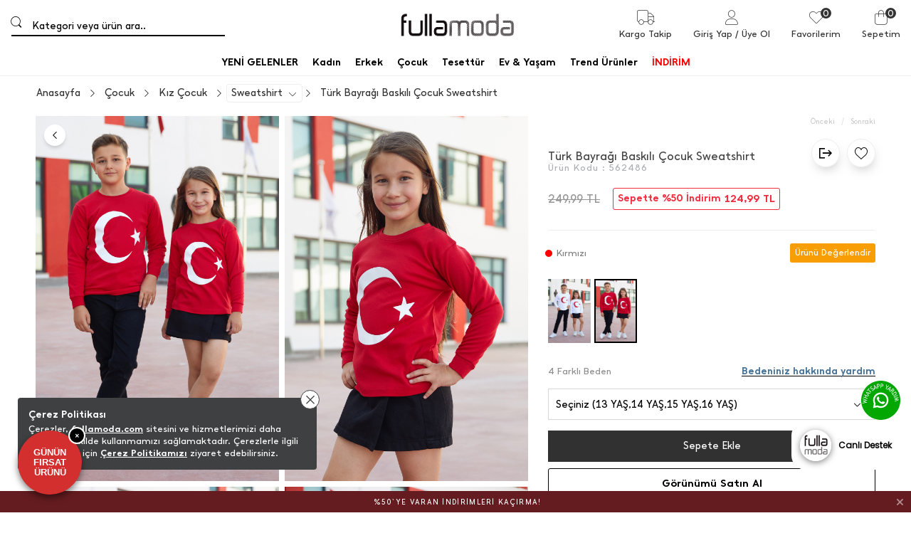

--- FILE ---
content_type: text/html
request_url: https://www.fullamoda.com/turk-bayragi-baskili-cocuk-sweatshirt-24mcck1749207175_562486
body_size: 71396
content:

<style>
	@charset "utf-8";
</style>
<!doctype html>
<html lang="tr">
<head>
<script>
if(localStorage.getItem("userPAGE")==null){
	localStorage.setItem("userOldPAGE","FirstPage")
}else{
	localStorage.setItem("userOldPAGE",localStorage.getItem("userPAGE"))
}
localStorage.setItem("userPAGE","ProductView")
</script>
<meta name="facebook-domain-verification" content="9znoy9smfxtovbo3ck92luws4wura7" /><meta name="p:domain_verify" content="1745523bd79e4917f99c5c4afb774ae1"/>
	<meta charset="utf-8"/>
	<meta http-equiv="Content-Type" content="text/html; charset=UTF-8" />
	<meta name="format-detection" content="telephone=no">
	<meta name = "viewport" content = "width=device-width, initial-scale=1.0, minimum-scale=1.0, maximum-scale = 1.0,viewport-fit=cover, user-scalable = no">  
	 <title>Türk Bayrağı Baskılı Çocuk Sweatshirt-Kırmızı</title>  <meta name="description" content="Türk Bayrağı Baskılı Çocuk Sweatshirt-Kırmızı" /> 
	<meta property="og:title" content="Fullamoda.com: Özel Tasarım Kadın ve Erkek Giyim Modası">
	<meta property="og:url" content="https://www.fullamoda.com/">
	<meta property="og:description" content="Yeni sezonda fark yaratan tasarımları ile en kaliteli kadın giyim ve erkek giyim ürünlerini en uygun fiyatlar ile fullamoda.com`dan inceleyebilirsiniz.">
	<meta property="og:image" itemprop="image" content="https://farktorcdn.com/Library/SystemBox/img/n63Um88LKg4Ip40foaJVmgYS.png">
	<meta property="og:image:secure_url" itemprop="image" content="https://farktorcdn.com/Library/SystemBox/img/n63Um88LKg4Ip40foaJVmgYS.png">
	<meta property="og:image:type" content="image/jpg" /> 
	<meta property="og:type" content="website">
	<meta property="og:site_name" content="Fullamoda">
	<meta content="domain" urlPAGE="www.fullamoda.com">
	<meta content="url" urlPAGE="/Seo.asp">
	<meta content="lastUrl" urlPAGE="turk-bayragi-baskili-cocuk-sweatshirt-24mcck1749207175_562486">
	<meta content="setCOUNTRY" urlPAGE="TR">
	<meta content="setLANGUAGE" urlPAGE="TR">
	<meta content="setCURRENCY" urlPAGE="TL">
	<meta content="setUserControl" urlPAGE="">
	
	<link rel="alternate" href="https://www.fullamoda.com/turk-bayragi-baskili-cocuk-sweatshirt-24mcck1749207175_562486" hreflang="x-default">
	<link rel="alternate" href="https://www.fullamoda.com/turk-bayragi-baskili-cocuk-sweatshirt-24mcck1749207175_562486" hreflang="tr">
	
	<link rel="alternate" href="https://www.fullamoda.com/en/turk-bayragi-baskili-cocuk-sweatshirt-24mcck1749207175_562486" hreflang="en">
	
	<meta name="twitter:card" content="summary_large_image" />
	<meta name="twitter:title" content="Türk Bayrağı Baskılı Çocuk Sweatshirt-Kırmızı" />
	<meta name="twitter:description" content="Türk Bayrağı Baskılı Çocuk Sweatshirt-Kırmızı"/>
	<meta name="twitter:url" content="/turk-bayragi-baskili-cocuk-sweatshirt-24mcck1749207175_562486"/>
	<meta name="twitter:site" content=""/>
	<meta name="twitter:image" content="https://farktorcdn.com/Library/Upl/5500142/All/Fr-55001421492022114925_1200x628.jpg?V=1492022114939" />

	
		<link rel="shortcut icon" type="image/x-icon" href="https://farktorcdn.com/Library/Upl/5500142/All/Fr-55001422452024145542_fullamoda.ico" />      
		<link rel="icon" type="image/x-icon" href="https://farktorcdn.com/Library/Upl/5500142/All/Fr-55001422452024145542_fullamoda.ico" />   
	  
	<link rel="canonical" a="1" href="https://www.fullamoda.com/turk-bayragi-baskili-cocuk-sweatshirt-24mcck1749207175_562486" />
	
	<link rel="preconnect" href="https://www.fullamoda.com">
	<link rel="dns-prefetch" href="https://www.fullamoda.com">
	
    
    

	
	<script src="https://cdnjs.cloudflare.com/ajax/libs/jquery/3.5.1/jquery.min.js" type="text/javascript"></script>

	<script src="https://farktorcdn.com/Library/SystemBox/Js/countdown.js"></script>
	<script src="https://farktorcdn.com/Library/SystemBox/Js/cookie.js"></script>
	<script src="/Library/Js/client.js?v=1112223397"></script>
	<script async src="//apis.google.com/js/api:client.js"></script>
	<script src="https://cdn.woopze.com/tracking/traffic-beacon.js?v3" async></script>

	

	<script>

		var setDokuProductIsActive = "0"

		var xCookieCode		=	"55001421"
		var FCODE						 =	"Fr-5500142"
		var SCODE						 =	"Fr-5500142-1"
		var setCOUNTRY					 =	$.cookie("setCOUNTRY")
		var cookieCode					 =	"55001421"
		var viewMobile					 =	"0"
		var BAG_nonCAMPAING				= "0"
		var pc_productGroupClass		= "04"
		var Domestic					=	"TR"
		var DomesticCURRENCY			=	"TL"
		var DomesticLANGUAGE			=	"TR"
		var remarketingCritioPartnerID  =   ""

		var userCookieType = 0
		var setting_resume_btn_url = "/"
		if(FCODE="Fr-5500218"){
			userCookieType = 1
			setting_resume_btn_url = "/"
		}

		
		var setLazy						=	"Fr-55001422152020143915_lazy-load.png"
		var setLogo						=	"Fr-5500142962023095919_fr-5500142482021124331_fullamoda.png"
		var setFavIcon					=	"Fr-55001422452024145542_fullamoda.ico"
		var setLoading					=	""
		var setLoadingSvg				=	"Fr-100005_Fr-55001421052020181907.svg"
		var setMobileLoading			=	"Fr-55001422422021180927_fulla.gif"
		var setMobileLogo				=	"Fr-5500142962023095924_fr-5500142482021124331_fullamoda.png"
		var setNotFound				=	""
		var setBulletinBar			=	"1"
		var setBulletinList			=	"@@  1.500 TL VE ÜZERİ ALIŞVERİŞLERDE KARGO ÜCRETSİZ||||undefined||0||49@@ TÜM ÜRÜNLERDE %40 İNDİRİM||||undefined||1||126@@ UYGULAMAMIZI İNDİR, ÜYE OL, %10 DAHA AZ ÖDE||||undefined||0||173@@%50`YE VARAN İNDİRİMLERİ KAÇIRMA!||||undefined||1||174@@ UYGULAMAMIZI İNDİR, ÜYE OL, %10 DAHA AZ ÖDE||||||1||224"
		var modCheckOut				=	"12000610"
		

		var popDC						 = 'FRANCE-2'
		var popID						 = '54-990-37-156-201-022-49'
		var cacheTime					 = '22.1.2026 20:11:21'
		var x_WebUrl					 =	"https://www.fullamoda.com"
		var x_WebName					 =	"fullamoda.com"
		var x_imgUrl					 =	"https://farktorcdn.com/Library/Upl/5500142/All/"
		var x_photoUrl					 =	"https://farktorcdn.com/Library/Upl/5500142/Product/"
		var x_photoSmall				 =	"https://farktorcdn.com/Library/Upl/5500142/Product/164x246/"
		var x_photoMedium				 =	"https://farktorcdn.com/Library/Upl/5500142/Product/652x978/"
		var x_photoLarge				 =	"https://farktorcdn.com/Library/Upl/5500142/Product/780x1170/"
		var x_photoOrj					 =	"https://farktorcdn.com/Library/Upl/5500142/Product/"
		var firmName					 ="FULLAMODA"
		var firmAddress					 ="Bahcekapı Mh. 2458. Sk. No: 1 Sasmaz-Etimesgut/ANKARA"
		var firmPhone					 ="0850 440 00 06"
		var firmMail					 ="info@fullamoda.com"
		var firmTaxName					 ="Ankara Kurumlar VD"
		var firmTaxIdNumber				 ="6240416203"
		var firmRegistry				 ="292077"
		var firmMersis					 ="0-6240-4162-0300019"
		var firmMap						 =""
		var firmSupportPhone			 ="08504400006"
		var firmSupportMail				 ="info@fullamoda.com"
		var x_ProductViewCount			 = "0"
		var x_ProductViewCountStart		 = "0"
		var x_ProductInstallmentLimit	 = "0"
		var x_ProductInstallmentView	 = "0"
		var x_Point						 = "0"
		var x_ProductPoint				 = "0.5"
		var x_maxInstallment			 = "12"
		var x_productGroupClass			 = "04"
		var x_productGenderClass		 = "02"
		var x_Whatsapp					 		= "1"
		var x_PhoneSale					 	= "1"
		var x_WhatsappFriends			 	= "1"
		var x_Whatsapp_NUMBER			 	= "905342775225"
		var x_CariProductCode			 	= "0"
		var set_web_SALE_WHATSAPP_NUMBER = "905342775225"
		var set_SUPPORT_PHONE			 	= "1"


		var pc_setLazy					 = "https://farktorcdn.com/Library/Upl/5500142/All/Fr-55001422152020143915_lazy-load.png"

		var urlmyPROFIL					 ="/uyelik-bilgilerim"
		var urlmyORDERS					 ="/siparislerim"
		var urlmyRETURN					 ="/iadelerim"
		var urlmyPAYMENT				 ="/odemelerim"
		var urlmyBALANCE				 ="/bakiyem"
		var urlmyGIFT					 ="/hediye-ceklerim"
		var urlmyFAVORITE				 ="/favorilerim"
		var urlmyWAIT_LIST				 ="/bekleme-listem"
		var urlmySUPPORT				 ="/destek-taleplerim"
		var urlmyOPTIONS				 ="/duyuru-tercihler"
		var urlmyPOINT					 ="/puan"
		var urlmyBAG					 ="/sepetimde-kalanlar"
		var urlBAG						 ="/sepet"
		var urlADDRESS					 ="/adres"
		var urlPAYMENT					 ="/odeme"
		var urlSUCCESS					 ="/basarili"
		var urlERROR					 ="/basarisiz"
		var urlCASEFRONT				 ="/kasa-onu"
		var urlABOUT_US					 ="/hakkimizda"
		var urlSTORE					 ="/magazalar"
		var urlLOGOUT					 ="/cikis"
		var urlCONTACT					 ="/iletisim"
		var urlSEARCH					 ="/arama"
		var urlFAQ						 ="/sikca-sorulan-sorular"
		var urlSTATIC					 ="/sayfa"
		var urlRETURN_REQEUST			 ="/iade-talebi"
		var urlINSTASHOP				 ="/instashop"
		var urlmyPRICE_WAIT_LIST		 ="/fiyat-beklediklerim"
		var urlmyORDER_DETAILS			 ="/siparis-detay"
		var urlPASSWORD					 ="/sifremi-unuttum"
		var urlmySUPPORT_DETAILS		 ="/destek-talebi"
		var urlBRAND					 ="/markalar"
		var urlCOOKIE					 ="/cerez-politikasi"
		var urlHUMAN_RESOURCES			 ="/insan-kaynaklari"

		var urlmyPROFILname				 ="Üyelik Bilgilerim"
		var urlmyORDERSname				 ="Siparişlerim"
		var urlmyRETURNname				 ="İadelerim"
		var urlmyPAYMENTname			 ="Ödemelerim"
		var urlmyBALANCEname			 ="Bakiyem"
		var urlmyGIFTname				 ="Hediye Çeklerim"
		var urlmyFAVORITEname			 ="Favorilerim"
		var urlmyWAIT_LISTname			 ="Bekleme Listem"
		var urlmySUPPORTname			 ="Destek Taleplerim"
		var urlmyOPTIONSname			 ="Duyuru - Tercihler"
		var urlmyPOINTname				 ="Parapuan"
		var urlmyBAGname				 ="Sepetimde Kalanlar"
		var urlBAGname					 ="Sepet"
		var urlADDRESSname				 ="Adres"
		var urlPAYMENTname				 ="Ödeme Seçenekleri"
		var urlSUCCESSname				 ="Ödeme Sonrası Başarılı"
		var urlERRORname				 ="Ödeme Sonrası Başarısız"
		var urlCASEFRONTname			 ="Kasa Önü Ürünler"
		var urlABOUT_USname				 ="Hakkımızda"
		var urlSTOREname				 ="Mağazalar"
		var urlLOGOUTname				 ="Çıkış"
		var urlCONTACTname				 ="İletişim"
		var urlSEARCHname				 ="Arama"
		var urlFAQname					 ="Sıkça Sorulan Sorular"
		var urlSTATICname				 ="Diğer Sayfalar"
		var urlRETURN_REQEUSTname		 ="İade Talebi"
		var urlINSTASHOPname			 ="InstaShop Listeleme"
		var urlmyPRICE_WAIT_LISTname	 ="Fiyat Beklediklerim"
		var urlmyORDER_DETAILSname		 ="Sipariş Detay"
		var urlPASSWORDname				 ="Şifre Hatırlatma"
		var urlmySUPPORT_DETAILSname	 ="Destek Talebi"
		var urlBRANDname				 ="Markalar"
		var urlCOOKIEname				 ="Çerez Politikası"
		var urlHUMAN_RESOURCESname		 ="İnsan Kaynakları"

		var mDomain						 ="0"

		var	text_Stock_Notification_Url  =urlmyWAIT_LIST

		var reMarketingGoogleAnalyticsCode	= ""	
		var remarketingDataLayer				= "1"	
		var remarketingHelpSupportTawkTo					= ""

		var facebookAppId					= "376992721942008"

		var socialFacebook					=  	"0";
		var socialFacebookUrl				=  	"https://www.facebook.com/fullamoda";

		var socialTwitter					= 	"0";
		var socialTwitterUrl				= 	"https://twitter.com/FullaModa";

		var socialInstagram					=	"0";
		var socialInstagramUrl				=	"https://www.instagram.com/fullamoda/";

		var socialYoutube					= 	"0";
		var socialYoutubeUrl				= 	"https://www.youtube.com/c/FullaModa";

		var socialPinterest					=	"0";
		var socialPinterestUrl				=	"https://tr.pinterest.com/fullamoda/";

		var socialGoogle					=	"0";
		var socialGoogleUrl					=	"";

		var socialLinkedin					=	"0";
		var socialLinkedinUrl				=	"";

		var VersionPath				=  "6686"
		var x_LotStock					= "0"
		var pc_pageCategoryList_setColorType	=	"1"

		var googleAppId   					=	"891767805314-ath6h6t6kbmov10ijdequm367qt82bur.apps.googleusercontent.com"


			var urlBag						=	"/sepet"
			var urlCheckOut				=	""
			var urlSuccess					=	"/basarili"
			var VersionPath				=  "6686"
			var x_DeliveredTimeDay		=	"3"

			var setSEO						=	1
			
			var setLazy						=	"Fr-55001422152020143915_lazy-load.png"
			var setLogo						=	"Fr-5500142962023095919_fr-5500142482021124331_fullamoda.png"
			var setFavIcon					=	"Fr-55001422452024145542_fullamoda.ico"
			var setLoading					=	""
			var setLoadingSvg				=	"Fr-100005_Fr-55001421052020181907.svg"
			var setMobileLoading			=	"Fr-55001422422021180927_fulla.gif"
			var setMobileLogo				=	"Fr-5500142962023095924_fr-5500142482021124331_fullamoda.png"
			var setNotFound				=	""
			var setBulletinBar			=	"1"
			var setBulletinList			=	"@@  1.500 TL VE ÜZERİ ALIŞVERİŞLERDE KARGO ÜCRETSİZ||||undefined||0||49@@ TÜM ÜRÜNLERDE %40 İNDİRİM||||undefined||1||126@@ UYGULAMAMIZI İNDİR, ÜYE OL, %10 DAHA AZ ÖDE||||undefined||0||173@@%50`YE VARAN İNDİRİMLERİ KAÇIRMA!||||undefined||1||174@@ UYGULAMAMIZI İNDİR, ÜYE OL, %10 DAHA AZ ÖDE||||||1||224"
			var modCheckOut				=	"12000610"
			
			var setOVERSEAS				=	"0"
			var x_register					=	"2"
					
			var FCODE						 =	"Fr-5500142"
			var SCODE						 =	"Fr-5500142-1"
			var setCOUNTRY_Control			= "TR"
			var setCOUNTRY					 =	$.cookie("setCOUNTRY")
			var cookieCode					 =	"55001421"
			var viewMobile					 =	"0"
					
			var locationList				 = "TR,"
					
			var setCURRENCY					 = $.cookie("setCURRENCY")
			var setLANGUAGE					 = $.cookie("setLANGUAGE")
			var setCURR						 = $.cookie("setCURR")
			var x_priceType					 = "1"
			var x_language					 = "TR"
			var x_difference				 = $.cookie("setDIFFERENCE")
			var x_curr						 = $.cookie("setCURR")
			var x_currency					 = $.cookie("setCURRENCY")
			var x_vat						 = "0"
			var x_vatView					 = "0"
			var x_decimal					 = "95"
			var x_discountView				 = "1"
			var x_priceView					 = "0"
			var x_OldPriceView				 = "1"
			var x_AddBag				 	= "0"
			var x_AddBagSeries				= "0"
			var x_LotStock					= "0"

			var x_multipleCurrency			= ""
			var x_multipleLanguage			= ""
			var x_multipleLocation			= ""
			var BAG_nonCAMPAING				= "0"
			var pc_productGroupClass		= "04"


			var Domestic					=	"TR"
			var DomesticCURRENCY			=	"TL"
			var DomesticLANGUAGE			=	"TR"

			
			
			var popDC						 = 'FRANCE-2'
			var popID						 = '54-990-37-156-201-022-49'
			var cacheTime					 = '22.1.2026 20:11:21'
					
			var x_WebUrl					 =	"https://www.fullamoda.com"
			var x_WebName					 =	"fullamoda.com"
			var x_imgUrl					 =	"https://farktorcdn.com/Library/Upl/5500142/All/"
			var x_photoUrl					 =	"https://farktorcdn.com/Library/Upl/5500142/Product/"
			var x_photoSmall				 =	"https://farktorcdn.com/Library/Upl/5500142/Product/164x246/"
			var x_photoMedium				 =	"https://farktorcdn.com/Library/Upl/5500142/Product/652x978/"
			var x_photoLarge				 =	"https://farktorcdn.com/Library/Upl/5500142/Product/780x1170/"
			var x_photoOrj					 =	"https://farktorcdn.com/Library/Upl/5500142/Product/"

			const insiderAppId = ""

				
			
			var firmName					 ="FULLAMODA"
			var firmAddress					 ="Bahcekapı Mh. 2458. Sk. No: 1 Sasmaz-Etimesgut/ANKARA"
			var firmPhone					 ="0850 440 00 06"
			var firmMail					 ="info@fullamoda.com"
			var firmTaxName					 ="Ankara Kurumlar VD"
			var firmTaxIdNumber				 ="6240416203"
			var firmRegistry				 ="292077"
			var firmMersis					 ="0-6240-4162-0300019"
			var firmMap						 =""
			var firmSupportPhone			 ="08504400006"
			var firmSupportMail				 ="info@fullamoda.com"
		
			var x_ProductViewCount			 = "0"
			var x_ProductViewCountStart		 = "0"
			var x_ProductInstallmentLimit	 = "0"
			var x_ProductInstallmentView	 = "0"
			var x_Point						 = "0"
			var x_ProductPoint				 = "0.5"
			var x_maxInstallment			 = "12"
			var x_productGroupClass			 = "04"
			var x_productGenderClass		 = "02"
			
			var x_Whatsapp					 = "1"
			var x_PhoneSale					 = "1"
			var x_WhatsappFriends			 = "1"
			var x_Whatsapp_NUMBER			 = "905342775225"
			var x_CariProductCode			 = "0"
			var set_web_SALE_WHATSAPP_NUMBER = "905342775225"
			var set_SUPPORT_PHONE			 = "1"

			let newSystemJsActivite = false
	
			var pc_setLazy					 = "https://farktorcdn.com/Library/Upl/5500142/All/Fr-55001422152020143915_lazy-load.png"
			var PACKET_ID					 = "100045"
		
			var urlmyPROFIL					 ="/uyelik-bilgilerim"
			var urlmyORDERS					 ="/siparislerim"
			var urlmyRETURN					 ="/iadelerim"
			var urlmyPAYMENT				 ="/odemelerim"
			var urlmyBALANCE				 ="/bakiyem"
			var urlmyGIFT					 ="/hediye-ceklerim"
			var urlmyFAVORITE				 ="/favorilerim"
			var urlmyWAIT_LIST				 ="/bekleme-listem"
			var urlmySUPPORT				 ="/destek-taleplerim"
			var urlmyOPTIONS				 ="/duyuru-tercihler"
			var urlmyPOINT					 ="/puan"
			var urlmyBAG					 ="/sepetimde-kalanlar"
			var urlBAG						 ="/sepet"
			var urlADDRESS					 ="/adres"
			var urlPAYMENT					 ="/odeme"
			var urlSUCCESS					 ="/basarili"
			var urlERROR					 ="/basarisiz"
			var urlCASEFRONT				 ="/kasa-onu"
			var urlABOUT_US					 ="/hakkimizda"
			var urlSTORE					 ="/magazalar"
			var urlLOGOUT					 ="/cikis"
			var urlCONTACT					 ="/iletisim"
			var urlSEARCH					 ="/arama"
			var urlFAQ						 ="/sikca-sorulan-sorular"
			var urlSTATIC					 ="/sayfa"
			var urlRETURN_REQEUST			 ="/iade-talebi"
			var urlINSTASHOP				 ="/instashop"
			var urlmyPRICE_WAIT_LIST		 ="/fiyat-beklediklerim"
			var urlmyORDER_DETAILS			 ="/siparis-detay"
			var urlPASSWORD					 ="/sifremi-unuttum"
			var urlmySUPPORT_DETAILS		 ="/destek-talebi"
			var urlBRAND					 ="/markalar"
			var urlCOOKIE					 ="/cerez-politikasi"
			var urlHUMAN_RESOURCES			 ="/insan-kaynaklari"
	
			var urlmyPROFILname				 ="Üyelik Bilgilerim"
			var urlmyORDERSname				 ="Siparişlerim"
			var urlmyRETURNname				 ="İadelerim"
			var urlmyPAYMENTname			 ="Ödemelerim"
			var urlmyBALANCEname			 ="Bakiyem"
			var urlmyGIFTname				 ="Hediye Çeklerim"
			var urlmyFAVORITEname			 ="Favorilerim"
			var urlmyWAIT_LISTname			 ="Bekleme Listem"
			var urlmySUPPORTname			 ="Destek Taleplerim"
			var urlmyOPTIONSname			 ="Duyuru - Tercihler"
			var urlmyPOINTname				 ="Parapuan"
			var urlmyBAGname				 ="Sepetimde Kalanlar"
			var urlBAGname					 ="Sepet"
			var urlADDRESSname				 ="Adres"
			var urlPAYMENTname				 ="Ödeme Seçenekleri"
			var urlSUCCESSname				 ="Ödeme Sonrası Başarılı"
			var urlERRORname				 ="Ödeme Sonrası Başarısız"
			var urlCASEFRONTname			 ="Kasa Önü Ürünler"
			var urlABOUT_USname				 ="Hakkımızda"
			var urlSTOREname				 ="Mağazalar"
			var urlLOGOUTname				 ="Çıkış"
			var urlCONTACTname				 ="İletişim"
			var urlSEARCHname				 ="Arama"
			var urlFAQname					 ="Sıkça Sorulan Sorular"
			var urlSTATICname				 ="Diğer Sayfalar"
			var urlRETURN_REQEUSTname		 ="İade Talebi"
			var urlINSTASHOPname			 ="InstaShop Listeleme"
			var urlmyPRICE_WAIT_LISTname	 ="Fiyat Beklediklerim"
			var urlmyORDER_DETAILSname		 ="Sipariş Detay"
			var urlPASSWORDname				 ="Şifre Hatırlatma"
			var urlmySUPPORT_DETAILSname	 ="Destek Talebi"
			var urlBRANDname				 ="Markalar"
			var urlCOOKIEname				 ="Çerez Politikası"
			var urlHUMAN_RESOURCESname		 ="İnsan Kaynakları"

			var mDomain						 ="0"
		
			var	text_Stock_Notification_Url  =urlmyWAIT_LIST

			var reMarketingGoogleAnalyticsCode	= ""	
			var remarketingDataLayer				= "1"	
			var helpSupportTawkTo					= ""

			var set_ProductNameType 			=	"0"	
			var set_ProductNameCode				=	""	
			var set_ProductUrlType				=	"0"	
			var set_ProductUrlCode				=	""	
			var set_ProductUrlOtherLang			=	"0"	
			var set_ProductTitleType			=	"3"	
			var set_ProductTitleOtherLang		=	""	
			var set_ProductTitleExtra			=	""	
			var set_ProductTitleCode			=	"%N %R %G %UG %W"	
			var set_ProductDescType				=	"3"	
			var set_ProductDescOtherLang		=	"0"	
			var set_ProductDescExtra			=	""	
			var set_ProductDescCode				=	"%N %UG %R %G %W"	

			var socialFacebook					=  	"0";
			var socialFacebookUrl				=  	"https://www.facebook.com/fullamoda";

			var socialTwitter					= 	"0";
			var socialTwitterUrl				= 	"https://twitter.com/FullaModa";

			var socialInstagram					=	"0";
			var socialInstagramUrl				=	"https://www.instagram.com/fullamoda/";

			var socialYoutube					= 	"0";
			var socialYoutubeUrl				= 	"https://www.youtube.com/c/FullaModa";

			var socialPinterest					=	"0";
			var socialPinterestUrl				=	"https://tr.pinterest.com/fullamoda/";

			var socialGoogle					=	"0";
			var socialGoogleUrl					=	"";

			var socialLinkedin					=	"0";
			var socialLinkedinUrl				=	"";


			var x_MIN_CARGO_CONDITION			=	"1500"
			var x_CargoCurrency					=	"TL"
			var pc_pageCategoryList_setColorType	=	"1"

			var currTL	=	"1"
			var currEUR	=	"1"
			var currGBP	=	"1"
			var currUSD	=	"1"

			var setSUGGESTED_AUTO		=	"1"
			var setSUGGESTED_CLASS		=	"3"
			var setSUGGESTED_QUANTITY	=	"20"
			var setCOMPLEMENT_COMBINE	=	"1"


			localStorage.removeItem("dsg_Search")
			localStorage.removeItem("dsg_MobilNav")
			localStorage.removeItem("dsg_BottomBar")
			localStorage.removeItem("dsg_LoginRegister")
			
			var NEW_LANGUAGE 		= ""
			var xxx_REQUEST_BEFORE	= ""
			var xxx_REQUEST_AFTER	= ""
			var xxx_NEW_REQUEST		= "?"
			var URL_COUNTER 		= 0
			var xxx_URL				= ""
			var xxx_OPERATION		= 0

			if(location.pathname.indexOf("//")!=-1){
				window.location.href="/404"
			}
			var x_lang_redirect = 1
			if(location.pathname.split("/")[location.pathname.split("/").length-1]=="sepete"){ x_lang_redirect = 0}
			if(location.pathname.split("/")[location.pathname.split("/").length-1]=="odeme"){ x_lang_redirect = 0}
			if (location.pathname.includes("/Page/Product/View/Fr-5500191-1/Defaultx.asp")) { x_lang_redirect = 0;}

			
			if(x_multipleLanguage>1 && x_lang_redirect==1){
					var xxx_ORJ_URL		=	window.location.href
					var xxx_REQUEST		=	xxx_ORJ_URL.replace(x_WebUrl,'')
				if( xxx_ORJ_URL.indexOf( "Q=1" ) == -1 ){
					if( xxx_REQUEST.indexOf( "404" ) == -1 ){
						if( xxx_REQUEST.indexOf( "?" ) !== -1 ){
							var UUI = xxx_REQUEST.split("?")
							xxx_REQUEST_BEFORE	= UUI[0]
							xxx_REQUEST_AFTER		= UUI[1]
						}else{
							xxx_REQUEST_BEFORE	= xxx_REQUEST
						}

				
						if(xxx_REQUEST_BEFORE=="" | xxx_REQUEST_BEFORE=="/"){
							if(setCOUNTRY!=Domestic & $.cookie("setUserControl")=="" | $.cookie("setUserControl")==null){
								setLANGUAGE = "TR"
								NEW_LANGUAGE = setLANGUAGE.toLowerCase()
								xxx_OPERATION = 0
							}else{
								if(setCOUNTRY==Domestic){
									if(setLANGUAGE=="TR"){
										setLANGUAGE = "TR"
										NEW_LANGUAGE = setLANGUAGE.toLowerCase()
										xxx_OPERATION = 0
									}else{
										NEW_LANGUAGE = setLANGUAGE.toLowerCase()
										xxx_OPERATION = 1
									}
								}else{
								NEW_LANGUAGE = setLANGUAGE.toLowerCase()
								xxx_OPERATION = 1
								}
							}
						}else{
							var II = xxx_REQUEST_BEFORE.split("/")
							URL_COUNTER  = II.length
							if(URL_COUNTER=="4"){ 
								if(II[1]==""){
								xxx_URL = II[2] 
								}else{
								xxx_URL = II[2] 
								}
							}
							if(URL_COUNTER=="3"){ 
								if(II[0]==""){
								xxx_URL = II[1] 
								}else{
								xxx_URL = II[2] 
								}
							}
							if(II[1].length==2){ 
								NEW_LANGUAGE = II[1] 
							}else{
								if(URL_COUNTER=="2"){ xxx_URL = II[1] }
							}
							if(NEW_LANGUAGE==""){ NEW_LANGUAGE = setLANGUAGE.toLowerCase(); xxx_OPERATION = 1 }
						}


						if( xxx_REQUEST_AFTER.indexOf( "&" ) !== -1 ){
							var UUI = xxx_REQUEST_AFTER.split("&")
							for(xxx=0;xxx<UUI.length;xxx++){
								if( UUI[xxx].indexOf( "=" ) !== -1 ){
									var UUIN = UUI[xxx].split("=")
									var UUIN_CONTENT	=	UUIN[0]
									var UUIN_VALUE		=	UUIN[1]
									if(UUIN_CONTENT!="d"){
										xxx_NEW_REQUEST = xxx_NEW_REQUEST +"&"+ UUIN_CONTENT +"="+ UUIN_VALUE	
									}
								}else{
									xxx_NEW_REQUEST = xxx_NEW_REQUEST +"&"+ UUI[xxx]
								}
							}
						}else{
							if( xxx_REQUEST_AFTER.indexOf( "=" ) !== -1 ){
								var UUIN = xxx_REQUEST_AFTER.split("=")
								var UUIN_CONTENT	=	UUIN[0]
								var UUIN_VALUE		=	UUIN[1]
								if(UUIN_CONTENT!="d"){
									xxx_NEW_REQUEST = xxx_NEW_REQUEST +"&"+ UUIN_CONTENT +"="+ UUIN_VALUE	
								}
							}else{
								xxx_NEW_REQUEST = xxx_NEW_REQUEST +"&"+ xxx_REQUEST_AFTER
							}
						}
						xxx_NEW_REQUEST = xxx_NEW_REQUEST.replace("?&","?")
						if(xxx_NEW_REQUEST=="?"){ xxx_NEW_REQUEST = "" }
						if(localStorage.getItem("dsg_Lang")!=null){
							if(localStorage.getItem("dsg_Lang").toUpperCase()!=NEW_LANGUAGE.toUpperCase()){
								var LANGUAGE_DATA		=	""
								$.ajax({
								url: "/Library/Cache/Firm/"+SCODE+"/"+PACKET_ID+"/Language_"+NEW_LANGUAGE+".json?v"+VersionPath+"",
								dataType: 'json',
								data: '',
								success: function( data, textStatus, jQxhr ){
									LANGUAGE_DATA 		=	JSON.stringify(data)
									sessionStorage.setItem("LANGUAGE_CONTENT",LANGUAGE_DATA)
								}
								});
							}
						}
						$.cookie("setLANGUAGE",NEW_LANGUAGE.toUpperCase(),{expires:90,path:'/'})
						if(localStorage.getItem("dsg_Lang")!=null){
							if(localStorage.getItem("dsg_Lang").toUpperCase()!=NEW_LANGUAGE.toUpperCase()){
								localStorage.removeItem("dsg_Header")
								localStorage.removeItem("dsg_Footer")
							}
						}

						if(xxx_OPERATION=="1"){
							 window.location.href = "/"+NEW_LANGUAGE+"/"+xxx_URL+xxx_NEW_REQUEST
						}
					}
				} 
			}  

			var pageType = localStorage.getItem('userPAGE');
			var UserID =  $.cookie(cookieCode + 'memberId');
			if (UserID=="" || UserID==undefined){
				var userActive = "false";
			}else{
				var userActive = "true";
			}

			var Curr = setCURRENCY;
			if(Curr == "TL"){Curr="TRY"}

			var userPAGE 			= localStorage.getItem('userPAGE')
			var userPAGE_prev		= localStorage.getItem('userOldPAGE')
			if(userPAGE == "HomePage"){
				userPAGE_prev = "First Page"
			}
			var PageURL				= window.location.pathname;
			var PageURL_path 		= localStorage.getItem('PageURL_path') 
			localStorage.setItem('PageURL_prev', PageURL_path)
			localStorage.setItem('PageURL_path', PageURL)
			var PageURL_prev 		= localStorage.getItem('PageURL_prev') 
			if(PageURL_prev=="null" || PageURL_prev=="" || PageURL_prev==undefined){
				PageURL_prev = "First Page"
			}

			var Q1 = ""
			var Q2 = ""
			var UserOrderCount = $.cookie(cookieCode + 'userOrderCount');
			var UserOrderTotal = $.cookie(cookieCode + 'userOrderTotal');
			if(UserOrderCount==null){ UserOrderCount = "" }
			if(UserOrderCount=="null"){ UserOrderCount = "" }
			if(UserOrderTotal==null){ UserOrderTotal = "" }
			if(UserOrderTotal=="null"){ UserOrderTotal = "" }
			
			window.dataLayer = window.dataLayer || []; dataLayer.push({
				'pageType': pageType,
				'userID': UserID,
				'isLogined': userActive,
				'masterpassStatus': 'False',
				'currencyCode': Curr,
				'previousPageType': userPAGE_prev,
				'previousPageURL': PageURL_prev,
			});

			if(UserOrderCount!=""){ 
				window.dataLayer = window.dataLayer || []; dataLayer.push({
				'transactionCount': UserOrderCount
				});
			}
			if(UserOrderTotal!=""){ 
				window.dataLayer = window.dataLayer || []; dataLayer.push({
				'ltvValue': UserOrderTotal
				});
			}

			
		var userIdForEncoding = $.cookie(""+cookieCode+"memberId")
		var encodedUserId = btoa(userIdForEncoding); 
		$.cookie("encodedUserInfo",encodedUserId)
	</script>

	<script>
		if($.cookie(""+cookieCode+"UID")==null){
			var UUID = Date.now()+"-"+Math.floor((Math.random() * 10000) + 1)+"-"+Math.floor((Math.random() * 10000) + 1)+"-"+Math.floor((Math.random() * 1000000) + 1)+"-"+Math.floor((Math.random() * 10000) + 1);
			$.cookie(""+cookieCode+"UID",UUID,{expires:90,path:'/'})
		}else{
			$.cookie(""+cookieCode+"UID",$.cookie(""+cookieCode+"UID"),{expires:90,path:'/'})
		}
	</script>

	

	<!-- Criteo Loader File -->
	
	<!-- END Criteo Loader File -->   
	 
	 
	
	<script src="/Home/Library/Js/syncFunctions.js?v=6686.6900469653"></script>
	
	<script src="/Library/Cache/Firm/Fr-5500142-1/100045/dsAll_100045.js?v6686.11143244.0006" type="text/javascript"></script>
	
	<script defer src="/Home/Library/Js/Functions.js?v=6686.1290004"></script>
	<script defer src="/Library/Js/Settings.js?v=11.2.1.34400211053"></script>
	
	
	<!--script>$(document).ready(function() { enhanceInput($('[name="loginUserName"]'), true); });</script-->

	
	<script defer src="https://cdn.fashionoscope.com/fulla-widget.js"></script>
	


	<link rel="stylesheet" type="text/css" href="/Library/Css/Settings.css?v=6545.6.213734">

	<script defer src="/Library/Cache/System/Popup.js?v6686100.54142123111"></script>
	<script defer src="https://farktorcdn.com/Library/SystemBox/Js/sysyempopup-1.0.js?v.6000.0006248361645631332"></script>   
	
  	<meta content="urlHistory" urlPAGE="" urlPAGEX="ProductView">
	<script src="https://farktorcdn.com/Library/SystemBox/Js/flickity.js"></script> 
	<script src="https://farktorcdn.com/Library/SystemBox/Js/lazy.js?v=000.000.001"></script>
	<script src="https://farktorcdn.com/Library/SystemBox/Js/owl-slider-2.4.js"></script>

	
	<script src="https://farktorcdn.com/Library/SystemBox/Js/swiper.js"></script>
	<link rel="preload" as="style" onload="this.onload=null;this.rel='stylesheet'" type="text/css" href="https://farktorcdn.com/Library/SystemBox/Css/swiper.css?v=555">


     
		<script src="https://farktorcdn.com/Library/SystemBox/Js/fancybox3.js?v=4422"></script>
		<script src="https://farktorcdn.com/Library/SystemBox/Js/marquee-text-1.0.js"></script> 
		<!--<script src="https://farktorcdn.com/Library/SystemBox/Js/inview.js?v=000.000.001"></script>-->
		<script src="https://farktorcdn.com/Library/SystemBox/Js/inview2.js?v=000.000.001"></script>
		<script src="https://farktorcdn.com/Library/SystemBox/Js/mcustom-scrollbar-3.1.13.js"></script>
		<script src="https://farktorcdn.com/Library/SystemBox/Js/tel-input.js?v2"></script>
		<script src="https://farktorcdn.com/Library/SystemBox/Js/input-mask-v2.js"></script>
		<link rel="preload" as="style" onload="this.onload=null;this.rel='stylesheet'" type="text/css" href="https://farktorcdn.com/Library/SystemBox/Css/owl-theme-default-2.4.css">
		<link rel="preload" as="style" onload="this.onload=null;this.rel='stylesheet'" type="text/css" href="https://farktorcdn.com/Library/SystemBox/Css/owl-slider-2.4.css">
		<link rel="preload" as="style" onload="this.onload=null;this.rel='stylesheet'" type="text/css" href="https://farktorcdn.com/Library/SystemBox/Css/grid.css?v=555">
		<link rel="preload" as="style" onload="this.onload=null;this.rel='stylesheet'" type="text/css" href="https://farktorcdn.com/Library/SystemBox/Css/fancybox3.css?V=29292">
		<link rel="stylesheet" type="text/css" href="https://farktorcdn.com/Library/SystemBox/Css/reset.css?=56757567"/>
		<script src="https://farktorcdn.com/Library/SystemBox/Js/sidebarfix.js?v=82381281824"></script>  

		

		<script src="https://code.jquery.com/ui/1.14.1/jquery-ui.js"></script>
		<script type="text/javascript" src="//cdnjs.cloudflare.com/ajax/libs/jqueryui-touch-punch/0.2.3/jquery.ui.touch-punch.min.js"></script>

		
			<script async defer crossorigin="anonymous" src="https://connect.facebook.net/tr_TR/sdk.js"></script>
			<script src="https://cdn.jsdelivr.net/npm/webcrypto-jwt@0.2.2/index.js"></script>
		
			<script src="https://accounts.google.com/gsi/client" defer ></script>
		
		

		<link rel="preload" as="style" onload="this.onload=null;this.rel='stylesheet'" type="text/css" href="https://farktorcdn.com/Library/SystemBox/Css/jquery-ui.css?v=8585582">
		<script src="https://farktorcdn.com/Library/SystemBox/Js/slickjs.js"></script>
		

		<!-- Flag -->
		<link rel="preload" as="style" onload="this.onload=null;this.rel='stylesheet'" type="text/css" href="https://farktorcdn.com/Library/SystemBox/Css/flag-icon.css?v=14112222222">
    
	     

	<script>
		$(document).ready(function(){
			// if(FCODE=="Fr-5500218"){
			// 	const checkCookieFullName = $.cookie("55002181fullName")
			// 	if(checkCookieFullName){
			// 		$.cookie("55002181fullName",fixBadUtf8Chars(checkCookieFullName))
			// 	}

			// 	const checkCookieLastName = $.cookie("55002181lastName")
			// 	if(checkCookieLastName){
			// 		$.cookie("55002181lastName",fixBadUtf8Chars(checkCookieLastName))
			// 	}

			// 	const checkCookieFirstName = $.cookie("55002181firstName")
			// 	if(checkCookieFirstName){
			// 		$.cookie("55002181firstName",fixBadUtf8Chars(checkCookieFirstName))
			// 	}

			// }
		})
	</script>


	  
		<!-- TikTok Pixel Code Start -->
		<script>
			!function (w, d, t) {
			w.TiktokAnalyticsObject=t;var ttq=w[t]=w[t]||[];ttq.methods=["page","track","identify","instances","debug","on","off","once","ready","alias","group","enableCookie","disableCookie"],ttq.setAndDefer=function(t,e){t[e]=function(){t.push([e].concat(Array.prototype.slice.call(arguments,0)))}};for(var i=0;i<ttq.methods.length;i++)ttq.setAndDefer(ttq,ttq.methods[i]);ttq.instance=function(t){for(var e=ttq._i[t]||[],n=0;n<ttq.methods.length;n++)ttq.setAndDefer(e,ttq.methods[n]);return e},ttq.load=function(e,n){var i="https://analytics.tiktok.com/i18n/pixel/events.js";ttq._i=ttq._i||{},ttq._i[e]=[],ttq._i[e]._u=i,ttq._t=ttq._t||{},ttq._t[e]=+new Date,ttq._o=ttq._o||{},ttq._o[e]=n||{};var o=document.createElement("script");o.type="text/javascript",o.async=!0,o.src=i+"?sdkid="+e+"&lib="+t;var a=document.getElementsByTagName("script")[0];a.parentNode.insertBefore(o,a)};
			ttq.load('D15SM7JC77UA06S834MG');
			ttq.page();
			}(window, document, 'ttq');
		</script>
		<!-- TikTok Pixel Code End -->
	
		<!-- Google Tag Manager --> 
		<script>
			(function(w,d,s,l,i){w[l]=w[l]||[];w[l].push({'gtm.start':
			new Date().getTime(),event:'gtm.js'});var f=d.getElementsByTagName(s)[0],
			j=d.createElement(s),dl=l!='dataLayer'?'&l='+l:'';j.async=true;j.src=
			'//www.googletagmanager.com/gtm.js?id='+i+dl;f.parentNode.insertBefore(j,f);
			})(window,document,'script','dataLayer','GTM-MSHN6S7');
		</script>
		<!-- End Google Tag Manager -->
	
       

	<script src="https://farktorcdn.com/Library/SystemBox/Js/input-mask-1.41.js"></script>
	<script defer src="/Library/Js/Main.js?v6686134423483489"></script>
  
    
		<link rel="preload" as="style" onload="this.onload=null;this.rel='stylesheet'" type="text/css" href="/Library/Css/xFont.css?v6686.0.575437485"/>
		<link rel="preload" as="style" onload="this.onload=null;this.rel='stylesheet'" type="text/css" href="/Library/Css/fontawesome-pro-6.0.0/css/all.css?v6686.0.1"/>
	
	<script src="https://cdn.wordesk.ai/scripts/wordesk.min.js" defer></script>
	

	<meta http-equiv="x-dns-prefetch-control" content="on" dnm="1">
	<link rel="dns-prefetch" href="//farktorcdn.com">
	<link rel="dns-prefetch" href="//static.farktor.com">
	<link rel="dns-prefetch" href="//www.facebook.com">
	<link rel="dns-prefetch" href="//www.instagram.com">
	<link rel="dns-prefetch" href="//www.pinterest.com">
	<link rel="dns-prefetch" href="//www.twitter.com">
	<link rel="dns-prefetch" href="//www.googletagmanager.com">
	<link rel="dns-prefetch" href="//www.googleadservices.com">
	<link rel="dns-prefetch" href="//www.google-analytics.com">
	<link rel="dns-prefetch" href="//api.whatsapp.com">
	<link rel="dns-prefetch" href="//static.cloudflareinsights.com">
	<link rel="dns-prefetch" href="//auth.farktor.com">
					
		
			<link rel="stylesheet" href="/Library/Font/aPlus/aplus-all.css">
		

		<style> 
			.icon-card-price{display:none} 
			.module-170001615 .Container .row .col-12 .search-head .search-form .search-btn{left:-6px !important}
			._hj_feedback_container ._hj-1O2Rr__MinimizedWidgetMiddle__container._hj-1QnQT__MinimizedWidgetMiddle__right{right: 0;top: inherit !important;bottom: 20%}
			.module-11000519 .account-Logged-container .account-content-area {height: calc(100% - 0px) !important;}
			@media only screen and (max-width: 768px){.module-login {width: 100% !important;overflow-y: auto;}}
		</style>

		

			
		<script>
			$(document).ready(function(){
				var userPageName = "";
				userPageName = localStorage.getItem("userPAGE");
				$("body").attr("userPage",userPageName);
			});
		</script>


		
		
					<script type="application/ld+json" id="simple-stock-json">{"@context": "http://schema.org/","@type": "Product","name": "Türk Bayrağı Baskılı Çocuk Sweatshirt","url": "https://www.fullamoda.com/turk-bayragi-baskili-cocuk-sweatshirt-24mcck1749207175_562486","sku": "24MCCK1749207175-Kırmızı","mpn": "562486","description": "Türk Bayrağı Baskılı Çocuk Sweatshirt - Kırmızı","image":["https://farktorcdn.com/Library/Upl/5500142/Product/8684384267505-603.jpg","https://farktorcdn.com/Library/Upl/5500142/Product/8684384267505-601.jpg","https://farktorcdn.com/Library/Upl/5500142/Product/8684384267505-600.jpg","https://farktorcdn.com/Library/Upl/5500142/Product/8684384267505-604.jpg","https://farktorcdn.com/Library/Upl/5500142/Product/8684384267505-602.jpg"],"brand": {"@type": "Brand","name": "FULLAMODA"},"offers": {"@type": "Offer","url": "https://www.fullamoda.com/turk-bayragi-baskili-cocuk-sweatshirt-24mcck1749207175_562486","priceCurrency": "TRY","price": "249.99","availability": "http://schema.org/InStock","seller": {"@type": "Organization","name": "FULLAMODA"}}}</script>
				

	</head><!-- Global site tag (gtag.js) - Google Analytics -->
    <script async src='//www.googletagmanager.com/gtag/js?id=UA-129277387-1'></script>
    <script>
          window.dataLayer = window.dataLayer || [];
          function gtag(){dataLayer.push(arguments);}
          gtag('js', new Date());
          gtag('config', 'UA-129277387-1');
        </script>
   

	    
	<body firm-country="TR" firm-lang="tr" class="clean-listing-page preload  " fcode="Fr-5500142" scode="Fr-5500142-1" xFCODE="" xSCODE="" xCATEGORY_ID="" xMODEL_CODE="" xCOLOR="" xPAGE="" xxx="" userpage="" xSECOND="" xGENDER="" xPRODUCT_GROUP="">	
  
		
			<!-- Google Tag Manager (noscript) -->
			<noscript><iframe
			src="https://www.googletagmanager.com/ns.html?id=GTM-MSHN6S7"
			height="0" width="0"
			style="display:none;visibility:hidden"></iframe></noscript>
			<!-- End Google Tag Manager (noscript) -->
		



		<div style="display:none"></div>

		<div class="pageLoadingss Show"></div>
		<div class="pageOverlay"></div>
		<div class="pageOverlayDark"></div>
		<div CD="mobileMenuOverlay" class="mobbile-menu-overlay"></div>
	


		<div class="BackToTop" data-text-1="Yukarı Çık" data-text-2="Back to Top"><span class="Icon ifa-654"></span></div>

		<div class="successAlert">
			<span class="icon-ifa ifa-64"></span>
			<span class="icon-text"></span>
		</div>

		<div class="errorAlert">
			<span class="icon-ifa ifa-57"></span>
			<span class="icon-text"></span>
		</div>

		
				<style id="storePopupStyleTag">
					.storePopup { display: none; position: fixed; z-index: 999; background: #fff; top: 20px; left: 20px; right: 20px; text-align: center; align-items: center; justify-content: center; border-radius: 10px; box-shadow: 0 10px 20px #00000080; transition: opacity 1s ease, transform 1s ease; }
					.storePopup.firstState { opacity:0; transform:translateY(-20px); }
					.storePopup.removing { opacity:0; transform:translateY(-20px); }
					.storePopup > a { flex:1; align-items:center; justify-content:center; text-align:center; padding:20px; color:#8a3737; font-size:16px; text-decoration:none; }
					.storePopup > .storePopupDirectionName { flex:1; align-items:center; justify-content:center; border-radius:20px; position:absolute; right:5px; bottom:5px; font-size:13px; color:#999; transform:scale(0.7); }
					.storePopup > .storePopupCloseButton { flex:1; align-items:center; justify-content:center; width:40px; height:40px; border-radius:20px; position:absolute; right:-15px; top:-15px; background-color:#fff; border:1px solid #f8f8f8; }
				</style>
			

			<div class="storePopup" style="display: none;">
				<a href="#" target="_blank">Yeni mobil uygulamamızı denediniz mi?</a>
				<button class="storePopupCloseButton">X</button>
				<span class="storePopupDirectionName"></span>
			</div>

			<script>

			//  if(x_photoLarge){
			// 	x_photoLarge = x_photoLarge.replace("farktorcdn","static.farktor")
			// 	x_photoOrj = x_photoOrj.replace("farktorcdn","static.farktor")
			// 	x_photoMedium = x_photoMedium.replace("farktorcdn","static.farktor")
			// 	x_photoSmall = x_photoSmall.replace("farktorcdn","static.farktor")

			// 	console.log("new x_photoLarge value", x_photoLarge);
			// }


				const $storePopupStyleTag = $('#storePopupStyleTag');
				const $storePopupStyleTagClone = $storePopupStyleTag.clone();
				$storePopupStyleTag.remove();

				const $storePopupTag = $('.storePopup');
				const $storePopupTagClone = $storePopupTag.clone();
				$storePopupTag.remove();

				const showStorePopup = function () {
					if(localStorage.getItem("isStorePopupViewed")) return;
					const userAgent = navigator.userAgent || navigator.vendor || window.opera;
					let mobileStoreLink = null;
					let mobileStoreName = null;
					if (/iPad|iPhone|iPod/.test(userAgent) && !window.MSStream) {
						mobileStoreName = "App Store >>>";
						mobileStoreLink = "https://apps.apple.com/us/app/fullamoda/id1504843422";
					}
					else if (/android/i.test(userAgent)) {
						mobileStoreName = "Play Store >>>";
						mobileStoreLink = "https://play.google.com/store/apps/details?id=webviewgold.fullamoda";
					}

					if(mobileStoreLink && mobileStoreName) {
						const removePopup = function() { 
							$storePopupTagClone.addClass("removing");
							setTimeout(function(){ $storePopupTagClone.remove(); },1000);
						}
						localStorage.setItem("isStorePopupViewed", "true");
						$storePopupTagClone.find("> a").attr("href", mobileStoreLink);
						$storePopupTagClone.find("> .storePopupDirectionName").text(mobileStoreName);
						$('head').append($storePopupStyleTagClone);
						$('body').append($storePopupTagClone);
						$storePopupTagClone.addClass("fixed").addClass("firstState").css("display","flex");
						setTimeout(function(){ $storePopupTagClone.removeClass("firstState"); },100);
						$storePopupTagClone.find(">.storePopupCloseButton").on("click", removePopup);
						$storePopupTagClone.find("> a").on("click", removePopup);
					}
				}
				setTimeout(showStorePopup, 3000);
			</script>
		
			<div class="storePopup" style="display:none;"></div>
			<script>
				
				function addFooterButtons() {
						const $footerModule = $(".module-2000022");
						if ($footerModule.length) {
							if ($footerModule.find(".footer-stores").length === 0) {
								const $appStoreButton = $('<a href="https://apps.apple.com/us/app/fullamoda/id1504843422" target="_blank"><img class="appStore" alt="AppStore" src="https://farktorcdn.com/Library/SystemBox/img/q74Xpc0ONi5Ls51irdMYpjBV.png"></a>');
								const $playStoreButton = $('<a href="https://play.google.com/store/apps/details?id=webviewgold.fullamoda&hl=tr&gl=US" target="_blank"><img alt="googlePlay" src="https://farktorcdn.com/Library/SystemBox/img/r8Ny51Cpo36mu52j61NAr3DW.png"></a>');
								const $buttonsWrapper = $('<div class="footer-stores"></div>');
								const $styles = $("<style>\
                			.module-2000022 .footer-stores { display:flex; flex-direction:row; align-items:center; justify-content:flex-start;}\
                			.module-2000022 .footer-stores > a { display:flex; margin-right:12px;color:#fff; font-size:13px; }\
                			.module-2000022 .footer-stores > a > img { width:130px;}\
                			.module-2000022 .footer-stores > a > img.appStore{width:118px;}\
                			@media(max-width:991px) {\
                			    .module-2000022 .footer-stores > a { margin:0 5px; }\
                			    .module-2000022 .footer-stores {justify-content:center; margin-bottom:50px;}\
                			}\
            				</style>");
								$('head').append($styles);
								$buttonsWrapper.append($appStoreButton, $playStoreButton);
								$footerModule.find(".select-area").after($buttonsWrapper);
							}
						}
					}

					$(document).ajaxComplete(function (event, xhr, settings) {
						const targetLinks = [
							"/Library/Cache/Firm/Fr-5500142-1/100045/view_100045_Mobil_TR.html",
							"/Library/Cache/Firm/Fr-5500142-1/100045/view_100045_Desktop_TR.html"
						];
						if (targetLinks.includes(settings.url.split("?")[0])) {
							addFooterButtons();
						}
					});

					$(document).ready(function () {
						addFooterButtons();
					});

			</script>
		
		
		<script>
				var woopzedatalayer = 0
				// Proje ayarlarını bir nesne (map) içinde tutmak daha performanslıdır
				const projectMap = {
					"Fr-5500154-1": { key: "28815ccf-6744-4826-bc82-975dd8008c0b", id: 1 },
					"Fr-5500221-1": { key: "c527daad-e4fc-4703-8bba-cbd23e26763b", id: 2 },
					"Fr-5500186-1": { key: "0a9d8616-4472-4f65-82fe-dab32319382e", id: 3 },
					"Fr-5500210-1": { key: "c5f034d4-f8ee-4c88-93ce-ac3a8bbbc772", id: 4 },
					"Fr-5500156-1": { key: "06e2c0aa-5fa0-4aa3-8972-2fa5189d0dd2", id: 5 },
					"Fr-5500142-1": { key: "605aacbb-d463-4572-9057-33b61183095e", id: 6 },
					"Fr-5500193-1": { key: "06e2c0aa-5fa0-41a3-8972-2fa5189d0dd2", id: 7 },
					"Fr-5500172-1": { key: "06e2c0aa-5fa0-4aa3-8172-2fa5189d0dd2", id: 8 },
					"Fr-5500218-1": { key: "06e5c0aa-5fa0-4aa3-8972-2fa5189d0dd2", id: 9 },
					"Fr-5500151-1": { key: "c522daad-e4fc-4703-8bba-cbd23e26763b", id: 10 },
					"Fr-5500191-1": { key: "21215ccf-6744-4826-bc82-975dd8008c0b", id: 11 },
					"Fr-5500126-1": { key: "c522daad-e4fc-4703-8bba-cbd11e26763b", id: 12 }
				};

				// SCODE değişkeninin tanımlı olduğunu varsayıyoruz
				const config = projectMap[typeof SCODE !== 'undefined' ? SCODE : ""];
				window.WoopzeData = window.WoopzeData || [];
				function woopzeLayer() {
					window.WoopzeData.push(arguments);
				}
				if (config) {
					woopzedatalayer = 1

					// Config Ayarları
					woopzeLayer("config", {
							apiKey: config.key,
							projectId: config.id,
							domain: window.location.hostname
					});

					// Kullanıcı Verileri (jQuery.cookie kullanımı)
					woopzeLayer("user", {
						'userId': $.cookie(`${cookieCode}memberId`),
						'sessionId': $.cookie(`${cookieCode}UID`),
						'name': $.cookie(`${cookieCode}firstName`),
						'email': $.cookie(`${cookieCode}mail`),
						'emailPermission': 0,
						'phone': $.cookie(`${cookieCode}phone`),
						'phonePermission': 0
					});

					// Harici scripti jQuery ile asenkron yükleme
					$.getScript(`https://cdn.woopze.com/tracking/v1.js?${Date.now()}`)
					.done(function() {
						console.log("Woopze takip scripti başarıyla yüklendi.");
					})
					.fail(function() {
						console.error("Woopze scripti yüklenirken bir hata oluştu.");
					});
				}
		</script>

		<script> 
			var remarketingSociData = "0" 
		</script>

		<div class="PopupAlertBox" abc style="display: flex;position: fixed;right: 0;top: 66px;z-index:999999;flex-direction: column;gap: 10px;"></div>
		<div class="AlertBox" style="display:none;position: absolute;right: 0;top: 0;z-index:999999"></div>
	<link rel="stylesheet" type="text/css" href="/Library/Document/Comment/002/css/002.css?v4573">

<script src="/Library/Cache/Firm/Fr-5500142-1/100045/page_2_100045.js?V=668622223333.1358"></script>
<link rel="stylesheet" href="/Library/Cache/Firm/Fr-5500142-1/100045/NewPage_2_100045.css?V=66861122334455661111237">

<style>
	body,html{overflow: visible; position: relative;}
	@media only screen and (max-width: 991px){
		.paddingTop_OK {padding-top:0 !important;}
	}
	.item[data-id='TableINC']{display:none}
</style>


   <style>
      .BulletinBar.Top .List {background-color:#000000 !important;/*max-height:30px!important*/}.BulletinBar.Top>.List .owl-general-notification .item>.item-link {font-size:11px !important}.BulletinBar.Top>.List .owl-general-notification .item>.item-link {color:#ffffff !important}.BulletinBar.Top>.List .closeBulletin{display:none !important}.BulletinBar.Top>.List .closeBulletin{color:#c5c5c5 !important}.BulletinBar.Top>.List .closeBulletin{font-size:9px !important}
   </style>



<div class="BulletinBar Top" style="display:none;/*height:30px!important*/"  Show="0">
   <div class="List">
      <div class="Container WFULL">
         <div class="row">
            <div class="col-12">
               <div class="closeBulletin" onclick="TopBulletinActive()" aria-label="Kapat" data-balloon-pos="down-right"><span class="ifa-57"></span></div>
               <div class="owl-general-notification owl-carousel owl-theme">
                  
                     <div class="item">
                        
                        <div class="item-link">
                           <span class="icon-ifa  undefined"></span>
                           <span class="icon-text">  1.500 TL VE ÜZERİ ALIŞVERİŞLERDE KARGO ÜCRETSİZ</span>
                        </div>
                        
                              </div>
                           
                     <div class="item">
                        
                        <div class="item-link">
                           <span class="icon-ifa  undefined"></span>
                           <span class="icon-text"> UYGULAMAMIZI İNDİR, ÜYE OL, %10 DAHA AZ ÖDE</span>
                        </div>
                        
                              </div>
                           
               </div>
            </div>
         </div>
      </div>
   </div>
</div>	
<script>
   var viewPage                                    = localStorage.getItem("userPAGE")
   var viewMobile												= $.cookie("device")
   var TopBulletinActive									= $.cookie("TopBulletinActive")
   
   if(viewPage=="HomePage"){
      var pc_pageViewBulletinTop_Desktop	= "1"
      var pc_pageViewBulletinTop_Mobil		= "1"
   }
   if(viewPage=="ProductView"){
      var pc_pageViewBulletinTop_Desktop	= "0"
      var pc_pageViewBulletinTop_Mobil		= "0"
   }
   if(viewPage=="List"){
      var pc_pageViewBulletinTop_Desktop	= "1"
      var pc_pageViewBulletinTop_Mobil		= "1"
   }
   if(viewPage=="OrderComplete"){
      var pc_pageViewBulletinTop_Desktop	= "1"
      var pc_pageViewBulletinTop_Mobil		= "1"
   }
   if(viewPage=="Static"){
      var pc_pageViewBulletinTop_Desktop	= "0"
      var pc_pageViewBulletinTop_Mobil		= "0"
   }
   if(viewPage=="CompanyPages"){
      var pc_pageViewBulletinTop_Desktop	= "1"
      var pc_pageViewBulletinTop_Mobil		= "1"
   }
   if(viewPage=="CombineList"){
      var pc_pageViewBulletinTop_Desktop	= "0"
      var pc_pageViewBulletinTop_Mobil		= "1"
   }
   if(viewPage=="CombineDetail"){
      var pc_pageViewBulletinTop_Desktop	= "1"
      var pc_pageViewBulletinTop_Mobil		= "1"
   }
   if(viewPage=="Member"){
      var pc_pageViewBulletinTop_Desktop	= "1"
      var pc_pageViewBulletinTop_Mobil		= "1"
   }
   if(viewPage=="Bag" || viewPage=="Payment"){
      var pc_pageViewBulletinTop_Desktop	= "1"
      var pc_pageViewBulletinTop_Mobil		= "1"
   }
   

   if( ((viewMobile==0 & pc_pageViewBulletinTop_Desktop==1) | (viewMobile==1 & pc_pageViewBulletinTop_Mobil==1)) & TopBulletinActive!="0" ){
      $(".BulletinBar.Top").attr("Show",1)
   }
</script>

	<div class="ElementItemList Header paddingLeft_OK_Header "></div>
	<script>
		var viewMobile								= $.cookie("device")
		var pc_pageProductView_setHeader_Dekstop	= "1"
		var pc_pageProductView_setHeader_Mobil		= "1"
		if((viewMobile==0 & pc_pageProductView_setHeader_Dekstop==1) | (viewMobile==1 & pc_pageProductView_setHeader_Mobil==1)){
			$(".ElementItemList.Header").load("/Library/Cache/Firm/"+SCODE+"/"+PACKET_ID+"/view_"+PACKET_ID+"_Header_"+setLANGUAGE+".html?v6686")
		}
	</script>

	
	<script>
		var viewMobile	= $.cookie("device")
		if(viewMobile==0){
			$(".desktop.product-list-banner").show()
		}
	</script>

	
	<script>
		var viewMobile	= $.cookie("device")
		if(viewMobile==1){
			$(".mobile.product-list-banner").show()
		}
	</script>

 
	<div class="paddingLeft_OK paddingTop_OK Ortak" cookieCode="55001421">
		<meta http-equiv="Content-Type" content="text/html; charset=UTF-8" />

<section class="module-7000110">
	<div class="Container  WFULL">
		<div class="row">
			<div class="c-sm-12 BreadCrumbsFlex" product_MODEL_CODE="24MCCK1749207175-Kırmızı" NAV_ID="37945">

				<div class="item">
					<ol class="breadcrumb-container" itemtype="http://schema.org/BreadcrumbList">
						
						<li class="breadbrumb-item" itemscope itemtype="http://schema.org/ListItem" T="1"><a class="Link" itemprop="item" CD="[[breadcrumbsProductName]]"></a></li>
						
							<li class="breadbrumb-item"><span class="Divider"><span class="FarktorIcon ifa-115"></span></span></li>
							
							<li class="breadbrumb-item  Drop" T="2" itemscope itemtype="http://schema.org/ListItem">
								<a  href="/kiz-cocuk-sweatshirt"  itemprop="item"  onclick='return false;'  class="Link">Sweatshirt</a>
								<div class="Wind">
									<div class="Area">
										<div class="List">
												
												<a  href="/kiz-cocuk-bluz" >Bluz</a>
												
												<a  href="/kiz-cocuk-esofman" >Eşofman Altı</a>
												
												<a  href="/kiz-cocuk-esofman-takimi" >Eşofman Takımı</a>
												
												<a  href="/kiz-cocuk-gomlek" >Gömlek</a>
												
												<a  href="/kiz-cocuk" >Tümünü Göster</a>
												
												<a  href="/kiz-cocuk-triko" >Triko</a>
												
												<a  href="/kiz-cocuk-body" >Body</a>
												
												<a  href="/kiz-cocuk-ceket" >Ceket</a>
												
												<a  href="/kiz-cocuk-elbise" >Elbise</a>
												
												<a  href="/kiz-cocuk-etek" >Etek Ve Şort</a>
												
												<a  href="/kiz-cocuk-mont" >Mont Ve Kaban</a>
												
												<a  href="/kiz-cocuk-pantolon" >Pantolon</a>
												
												<a  href="/kiz-cocuk-sweatshirt" >Sweatshirt</a>
												
												<a  href="/kiz-cocuk-takim" >Takım</a>
												
												<a  href="/kiz-cocuk-tulum" >Tulum Ve Salopet</a>
												
												<a  href="/kiz-cocuk-tayt" >Tayt</a>
												
												<a  href="/kiz-cocuk-tisort" >Tişört</a>
												
												<a  href="/kiz-cocuk-yelek" >Yelek</a>
											
										</div>  
									</div>                  
								</div>                    
							</li>
							
							<li class="breadbrumb-item"><span class="Divider"><span class="FarktorIcon ifa-115"></span></span></li>
							
							<li class="breadbrumb-item" itemscope itemtype="http://schema.org/ListItem"  T="3"><a  href="/kiz-cocuk"  itemprop="item" class="Link">Kız Çocuk</a></li>
							
							<li class="breadbrumb-item"><span class="Divider"><span class="FarktorIcon ifa-115"></span></span></li>
							
							<li class="breadbrumb-item" itemscope itemtype="http://schema.org/ListItem"  T="4"><a  href="/cocuk-giyim"  itemprop="item" class="Link">Çocuk</a></li>
							
							<li class="breadbrumb-item"><span class="Divider"><span class="FarktorIcon ifa-115"></span></span></li>
							<li class="breadbrumb-item" itemscope itemtype="http://schema.org/ListItem"><a href="/" itemprop="item" class="Link">Anasayfa</a></li>
						
						
					</ol>

				</div>
			</div>
			
		</div>
	</div>
</section>

	
	<script type="application/ld+json">
	{
	"@context": "https://schema.org",
	"@type": "BreadcrumbList",
	"itemListElement": [
		{"@type": "ListItem","position": 1,"name": "Çocuk","item": "https://www.fullamoda.com/cocuk-giyim"},{"@type": "ListItem","position": 2,"name": "Kız Çocuk","item": "https://www.fullamoda.com/kiz-cocuk"},{"@type": "ListItem","position": 3,"name": "Sweatshirt","item": "https://www.fullamoda.com/kiz-cocuk-sweatshirt"},{"@type": "ListItem","position": 4,"name": "Türk Bayrağı Baskılı Çocuk Sweatshirt"}
	]
	}
	</script>




		<section CD='ProductDetail' class="ProductDetail-001 Padding50 TT ProductDetail xx2">
			<div class="productDetailOverlay"></div>
			<div class="layoutGroups L1 ">
				<div class="layout L1-1" L="L1-1"></div>
			</div> 
			<div class="layoutGroups L1 " combine="0">
				<div class="layout L1-2" L="L1-2"></div>
				<div class="layout L1-3" L="L1-3">
					
				</div>
			</div>
			
			<div pc_pageProductView="187" testx2="" class="layoutGroups L1 ">
				<div class="layout L1-4" L="L1-4">
					
				</div>
			</div>
    
         

				
				<div id="Comment" class="item-of-detail Comment" style="background-color: #fff;position: relative;z-index: 2;display:none">
					



<section class="module-001" LANG="TR" setLANGUAGE="TR">
    <div  class="header-position">
        <div class="module-header-section">
            <div class="module-header-top Mobile" CD="[[CommentListMobileView]]" S="0">
                <p class="header">ÜRÜN DEĞERLENDİRMELERİ</p>
                <p class="header Sub">Daha Fazla Yorum Göster (0)</p>
            </div>
            <div class="product-section">
                <img CD="CommentProduct_Photo" src="" alt="" class="product-image">
                <div class="product-detail">
                    <div class="product-name" CD="CommentProduct_Name"></div>
                    <div class="bottom-header-left">
                        <div class="rating-evaluation">
                            <p class="rating-evaluation-property">0.0</p>
                        </div>
                        <div class="icon-section">
                            <span class="icon-ifa ifa-201"></span>
                        </div>
                        <div>
                        0Yorum | 0Değerlendirme
                        </div>
                    </div>
                </div>
            </div>
            <div class="module-header-top">
                <p class="header">TÜM DEĞERLENDİRMELER (0)</p>
            </div>
            <div class="module-header-bottom">
                <div class="wrapCommentArea">
                    <div class="bottom-header-left">
                        <div class="rating-evaluation">
                            <p class="rating-evaluation-property">0.0</p>
                        </div>
                        <div class="icon-section">
                            <span class="icon-ifa ifa-201 "></span>
                            <span class="icon-ifa ifa-201 "></span>
                            <span class="icon-ifa ifa-201 "></span>
                            <span class="icon-ifa ifa-201 "></span>
                            <span class="icon-ifa ifa-201 "></span>
                        </div>
                        <span class="only-arrow icon-ifa ifa-121"></span>
                    </div>
                    <div class="filter">
                        <div class="suggestion">
                            <p class="suggestion-text" DD="DDDDD">Yeniden Eskiye</p>
                            <span class="icon-ifa ifa-121"></span>
                        </div>
                        <div class="filter-detail" style="display: none !important;">
                            <a class="detail-item" CD="[[CommentSort]]" V="0" CARI_PRODUCT_CODE="24MCCK1749207175">
                                <p class="detail-item-text">Yeniden Eskiye</p>
                                <span class="icon-ifa ifa-62"></span>
                            </a>
                            <a class="detail-item" CD="[[CommentSort]]" V="1" CARI_PRODUCT_CODE="24MCCK1749207175">
                                <p class="detail-item-text">Eskiden Yeniye</p>
                                <span class="icon-ifa ifa-62"></span>
                            </a>
                            <a class="detail-item" CD="[[CommentSort]]" V="2" CARI_PRODUCT_CODE="24MCCK1749207175">
                                <p class="detail-item-text">Azalan Puan</p>
                                <span class="icon-ifa ifa-62"></span>
                            </a>
                            <a class="detail-item" CD="[[CommentSort]]" V="3" CARI_PRODUCT_CODE="24MCCK1749207175">
                                <p class="detail-item-text">Artan Puan</p>
                                <span class="icon-ifa ifa-62"></span>
                            </a>
                        </div>
                    </div>
                </div>



                <div class="bottom-header-middle">
                    <p class="middle-text">0Yorum, 0Değerlendirme</p>
                    <div class="note" style="padding-right:15px" iscomment="ok"><span>Yorumlar Trendyol üzerinden yapılmıştır.</span></div>
                </div>
                <div class="bottom-header-right">
                    <div class="button-section NewComment"  CD="[[NewComment]]" >
                        <span class="icon-ifa ifa-731"></span>
                        <p class="right-button-text">Ürünü Değerlendir</p>
                    </div>
                    
                </div>
                <div class="evaluation">
                    <div class="evaluation-all">
                        <div class="evaluation-select">
                            <div class="select-item" cd="[[COMMENTORDERPOINT]]" count="0" point="5" CARI_PRODUCT_CODE="24MCCK1749207175">
                                <div class="rating">
                                    <p class="item-number">5</p>
                                    <div class="rating-icon-section">
                                        <span class="icon-ifa ifa-201 Active"></span>
                                        <span class="icon-ifa ifa-201 Active"></span>
                                        <span class="icon-ifa ifa-201 Active"></span>
                                        <span class="icon-ifa ifa-201 Active"></span>
                                        <span class="icon-ifa ifa-201 Active"></span>
                                    </div>
                                </div>
                                <div class="progress-bar">
                                    <div class="progress-bar-position"></div>
                                </div>
                                <p class="comment-amount">0</p>
                            </div>
                            <div class="select-item" cd="[[COMMENTORDERPOINT]]"count="0" point="4" CARI_PRODUCT_CODE="24MCCK1749207175">
                                <div class="rating">
                                    <p class="item-number">4</p>
                                    <div class="rating-icon-section">
                                        <span class="icon-ifa ifa-201 Active"></span>
                                        <span class="icon-ifa ifa-201 Active"></span>
                                        <span class="icon-ifa ifa-201 Active"></span>
                                        <span class="icon-ifa ifa-201 Active"></span>
                                    </div>
                                </div>
                                <div class="progress-bar">
                                    <div class="progress-bar-position" style="width:0"></div>
                                </div>
                                <p class="comment-amount">0</p>
                            </div>
                            <div class="select-item" cd="[[COMMENTORDERPOINT]]" count="0" point="3" CARI_PRODUCT_CODE="24MCCK1749207175">
                                <div class="rating">
                                    <p class="item-number">3</p>
                                    <div class="rating-icon-section">
                                        <span class="icon-ifa ifa-201 Active"></span>
                                        <span class="icon-ifa ifa-201 Active"></span>
                                        <span class="icon-ifa ifa-201 Active"></span>
                                    </div>
                                </div>
                                <div class="progress-bar">
                                    <div class="progress-bar-position" style="width:0"></div>
                                </div>
                                <p class="comment-amount">0</p>
                            </div>
                            <div class="select-item" count="0" cd="[[COMMENTORDERPOINT]]" point="2" CARI_PRODUCT_CODE="24MCCK1749207175">
                                <div class="rating">
                                    <p class="item-number">2</p>
                                    <div class="rating-icon-section">
                                        <span class="icon-ifa ifa-201 Active"></span>
                                        <span class="icon-ifa ifa-201 Active"></span>
                                    </div>
                                </div>
                                <div class="progress-bar">
                                    <div class="progress-bar-position" style="width:0"></div>
                                </div>
                                <p class="comment-amount">0</p>
                            </div>
                            <div class="select-item" cd="[[COMMENTORDERPOINT]]" count="0" point="1" CARI_PRODUCT_CODE="24MCCK1749207175">
                                <div class="rating">
                                    <p class="item-number">1</p>
                                    <div class="rating-icon-section">
                                        <span class="icon-ifa ifa-201 Active"></span>
                                    </div>
                                </div>
                                <div class="progress-bar">
                                    <div class="progress-bar-position" style="width:0"></div>
                                </div>
                                <p class="comment-amount">0</p>
                            </div>
                        </div>
                    </div>
                </div>
            </div>
        </div>
    </div>
    <div class="comment-area" productCOMMENT="0">
        <!-- <div class="filter">
            <div class="suggestion">
                <p class="suggestion-text" DD="DDDDD">Yeniden Eskiye</p>
                <span class="icon-ifa ifa-121"></span>
            </div>
            <div class="filter-detail">
                <a class="detail-item" CD="[[CommentSort]]" V="0" CARI_PRODUCT_CODE="24MCCK1749207175">
                    <p class="detail-item-text">Yeniden Eskiye</p>
                    <span class="icon-ifa ifa-62"></span>
                </a>
                <a class="detail-item" CD="[[CommentSort]]" V="1" CARI_PRODUCT_CODE="24MCCK1749207175">
                    <p class="detail-item-text">Eskiden Yeniye</p>
                    <span class="icon-ifa ifa-62"></span>
                </a>
                <a class="detail-item" CD="[[CommentSort]]" V="2" CARI_PRODUCT_CODE="24MCCK1749207175">
                    <p class="detail-item-text">Azalan Puan</p>
                    <span class="icon-ifa ifa-62"></span>
                </a>
                <a class="detail-item" CD="[[CommentSort]]" V="3" CARI_PRODUCT_CODE="24MCCK1749207175">
                    <p class="detail-item-text">Artan Puan</p>
                    <span class="icon-ifa ifa-62"></span>
                </a>
            </div>
        </div> -->

        <div
        class="output-div"
        style=
        "
        margin:40px auto auto;
        width: max-content;
        display: flex;
        align-items: center;
        justify-content: center;
        border:1px solid #3B3F48;
        padding: 3px 27px;
        border-radius: 15px;
        "
    >
    </div>
        <div CD="[[CommentArea]]" T="Desktop" CARI_PRODUCT_CODE="24MCCK1749207175" tt="19" te2st="">
                

        </div>
    </div>
    
</section>




<section class="module-002" CD="CommentMobilListArea">
<div class="nav-section">
    <div class="nav-items" CD="[[CommentListMobileViewClose]]">
        <span class="icon-ifa ifa-137"></span>
        <p class="nav-text">Ürün Değerlendirmesi</p>
    </div>
    <span onclick="member_FavoriteADD('24MCCK1749207175-Kırmızı')" CD="addFavItem" ModelCode="24MCCK1749207175-Kırmızı" class="icon-ifa ifa-982"></span>
</div>
<div class="search-section">
    <div class="searchbar">
        <span class="icon-ifa ifa-74"></span>
        <input class="searchbar-text" CD="[[CommentSearch]]" CARI_PRODUCT_CODE="24MCCK1749207175" autocomplete="new-password" placeholder="Değerlendirme Ara"/>
        <input  class="searchbar-text" autocomplete="new-password"  style="height: 0;width: 0;opacity: 0;"/>
    </div>
    <!-- <span class="icon-ifa ifa-403" CD="[[CommentSortPopup]]" CARI_PRODUCT_CODE="24MCCK1749207175"  pop-txt1="Sırala" pop-txt2="Yeniden Eskiye" pop-txt3="Eskiden Yeniye" pop-txt4="Azalan Puan" pop-txt5="Artan Puan" ></span> -->
</div>
<div class="ScroolArea">
    <div class="evaluation">
        <p class="evaluation-header">ÜRÜN DEĞERLENDİRMELERİ</p>
        <div class="evaluation-all">
            <div class="all-items">
                <div id="allItemsWrapper" style="display: flex; width: 100%; border-right: 1px solid #3B3F48; flex:1; padding: 6px 0px 6px 14px;" >
                <div class="all-item">
                    <p class="all-item-text">0.0</p>
                    <span class="icon-ifa ifa-201"></span>
                    <span class="icon-ifa ifa-201"></span>
                    <span class="icon-ifa ifa-201"></span>
                    <span class="icon-ifa ifa-201"></span>
                    <span class="icon-ifa ifa-201"></span>
                </div>

                <div class="all-text-intro">0Puan  &</div>
                <div class="all-text-intro">0 Yorum </div>
            </div>
                    <!-- CD="[[CommentSortPopup]]"  -->

                <!-- <p class="suggestion-text" DD="DDDDD">Yeniden Eskiye -->
                <span id="sortIcon" class="icon-ifa ifa-403"
                    CARI_PRODUCT_CODE="24MCCK1749207175"
                    pop-txt1="Sırala"
                    pop-txt2="Yeniden Eskiye"
                    pop-txt3="Eskiden Yeniye"
                    pop-txt4="Azalan Puan"
                    pop-txt5="Artan Puan"
                    DD="DDDDD"
                >
                Yeniden Eskiye
                    <div class="filter-detail" style="display: none">
                        <a class="detail-item" CD="[[CommentSort]]" V="0" CARI_PRODUCT_CODE="24MCCK1749207175">
                            <p class="detail-item-text">Yeniden Eskiye</p>
                            <span class="icon-ifa ifa-62"></span>
                        </a>
                        <a class="detail-item" CD="[[CommentSort]]" V="1" CARI_PRODUCT_CODE="24MCCK1749207175">
                            <p class="detail-item-text">Eskiden Yeniye</p>
                            <span class="icon-ifa ifa-62"></span>
                        </a>
                        <a class="detail-item" CD="[[CommentSort]]" V="2" CARI_PRODUCT_CODE="24MCCK1749207175">
                            <p class="detail-item-text">Azalan Puan</p>
                            <span class="icon-ifa ifa-62"></span>
                        </a>
                        <a class="detail-item" CD="[[CommentSort]]" V="3" CARI_PRODUCT_CODE="24MCCK1749207175">
                            <p class="detail-item-text">Artan Puan</p>
                            <span class="icon-ifa ifa-62"></span>
                        </a>
                    </div>
                </span>
                 </p>


            </div>

            <div class="evaluation-select">
                <div class="select-item" count="0" cd="[[COMMENTORDERPOINT]]" point="5" CARI_PRODUCT_CODE="24MCCK1749207175">
                    <p class="item-number">5</p>
                    <span class="icon-ifa ifa-201 Active"></span>
                    <span class="icon-ifa ifa-201 Active"></span>
                    <span class="icon-ifa ifa-201 Active"></span>
                    <span class="icon-ifa ifa-201 Active"></span>
                    <span class="icon-ifa ifa-201 Active"></span>
                    <div class="progress-bar">
                        <div class="progress-bar-position" style="width:0"></div>
                    </div>
                    <p class="comment-amount">0</p>
                </div>
                <div class="select-item" count="0" cd="[[COMMENTORDERPOINT]]" point="4" CARI_PRODUCT_CODE="24MCCK1749207175">
                    <p class="item-number">4</p>
                    <span class="icon-ifa ifa-201 Active"></span>
                    <span class="icon-ifa ifa-201 Active"></span>
                    <span class="icon-ifa ifa-201 Active"></span>
                    <span class="icon-ifa ifa-201 Active"></span>
                    <div class="progress-bar">
                        <div class="progress-bar-position" style="width:0"></div>
                    </div>
                    <p class="comment-amount">0</p>
                </div>
                <div class="select-item" count="0" cd="[[COMMENTORDERPOINT]]" point="3" CARI_PRODUCT_CODE="24MCCK1749207175">
                    <p class="item-number">3</p>
                    <span class="icon-ifa ifa-201 Active"></span>
                    <span class="icon-ifa ifa-201 Active"></span>
                    <span class="icon-ifa ifa-201 Active"></span>
                    <div class="progress-bar">
                        <div class="progress-bar-position" style="width:0"></div>
                    </div>
                    <p class="comment-amount">0</p>
                </div>
                <div class="select-item" count="0" cd="[[COMMENTORDERPOINT]]" point="2" CARI_PRODUCT_CODE="24MCCK1749207175">
                    <p class="item-number">2</p>
                    <span class="icon-ifa ifa-201 Active"></span>
                    <span class="icon-ifa ifa-201 Active"></span>
                    <div class="progress-bar">
                        <div class="progress-bar-position" style="width:0"></div>
                    </div>
                    <p class="comment-amount">0</p>
                </div>
                <div class="select-item" count="0" cd="[[COMMENTORDERPOINT]]" point="1" CARI_PRODUCT_CODE="24MCCK1749207175">
                    <p class="item-number">1</p>
                    <span class="icon-ifa ifa-201 Active"></span>
                    <div class="progress-bar">
                        <div class="progress-bar-position" style="width:0"></div>
                    </div>
                    <p class="comment-amount">0</p>
                </div>
            </div>
        </div>
        <div class="note" iscomment="ok"><span>Yorumlar Trendyol üzerinden yapılmıştır.</span></div>
    </div>

    <div id="output-div"></div>
    <div class="product-evalue">
        <a  CD="[[NewComment]]"  class="button-section">
            <span class="icon-ifa ifa-731"></span>
            <p class="evalue-button-text">Ürünü Değerlendir</p>
        </a>
        
    </div>
    <div class="comment-area" >
        <div CD="[[CommentArea]]" T="Mobile">
            
        </div>
    </div>
    
</div>
</section>

<script>
    var WH = parseInt($(window).height())-240
    $(".ScroolArea").css({"height":WH+"px"})


    /* Fulla */
    $(window).on('load',function(){
        if(FCODE=="Fr-5500142"){
            var CommentStars = $('.module-001 .module-header-section .module-header-bottom .bottom-header-left .icon-section').html();
            var CommentRating = 0.0;
            var CommentCount = 0;
            var CommentCountTxt = CommentCount + " Yorum";
            var CommentPoints = 0;
            var CommentPointsTxt = CommentPoints + " Oy";

            var NewCommentBtn = $('.module-001 .module-header-section .module-header-bottom .bottom-header-right').html();

            var final_html = ""


            final_html = "<div class='com-stars'>"+CommentStars+"</div>"

            if(CommentRating!="0"){
                final_html = final_html + "<div class='com-rating'>"+CommentRating+"</div>"
            }
            if(CommentCount!="0"){
                final_html = final_html + "<div class='com-count'>"+CommentCountTxt+"</div>"
            }
            if(CommentPoints!="0"){
                final_html = final_html + "<div class='com-points'>"+CommentPointsTxt+"</div>"
            }

            if(CommentRating=="0" && CommentCount=="0" && CommentPoints=="0"){
                final_html = final_html + "<div class='first-com'>İlk yorumu sen yap</div>"
            }


            if($(window).width()>991){
                $('.module_900032102 .product-content .content-area .inner-wrapper-sticky').prepend("<div class='comments-sort-desc'>"+final_html+"</div>");

                //$(".module_900032102 .product-content .colors-container .colors-area>.column:first").append("<div class='comments-new'>"+NewCommentBtn+"</div>");

                $('.module_900032102 .product-content .content-area .comments-sort-desc').click(function(){
                    $("html, body").animate({
                        scrollTop: $('#Comment').offset().top - 130
                    }, 1000);
                });
            }else{
                if(!$('.module_900032102_mobile .product-content>.content-area>.Left div').hasClass("comments-sort-desc")){
                    $('.module_900032102_mobile .product-content>.content-area>.Left').append("<div class='comments-sort-desc'>"+final_html+"</div>");
                }

                $('.module_900032102_mobile .product-content>.content-area .comments-sort-desc').click(function(){
                    $("html, body").animate({
                        scrollTop: $('#Comment').offset().top - 130
                    }, 1000);
                });
            }

        }
    });

    function fullaCommentTopClone(){
        var CommentStars = $('.module-001 .module-header-section .module-header-bottom .bottom-header-left .icon-section').html();
        var CommentRating = 0.0;
        var CommentCount = 0;
        var CommentCountTxt = CommentCount + " Yorum";
        var CommentPoints = 0;
        var CommentPointsTxt = CommentPoints + " Oy";

        var NewCommentBtn = $('.module-001 .module-header-section .module-header-bottom .bottom-header-right').html();

        var final_html = ""


        final_html = "<div class='com-stars'>"+CommentStars+"</div>"

        if(CommentRating!="0"){
            final_html = final_html + "<div class='com-rating'>"+CommentRating+"</div>"
        }
        if(CommentCount!="0"){
            final_html = final_html + "<div class='com-count'>"+CommentCountTxt+"</div>"
        }
        if(CommentPoints!="0"){
            final_html = final_html + "<div class='com-points'>"+CommentPointsTxt+"</div>"
        }

        if(CommentRating=="0" && CommentCount=="0" && CommentPoints=="0"){
            final_html = final_html + "<div class='first-com'>İlk yorumu sen yap</div>"
        }


        if($(window).width()>991){
            $('.module_900032102 .product-content .content-area .inner-wrapper-sticky').prepend("<div class='comments-sort-desc'>"+final_html+"</div>");

            //$(".module_900032102 .product-content .colors-container .colors-area>.column:first").append("<div class='comments-new'>"+NewCommentBtn+"</div>");

            $('.module_900032102 .product-content .content-area .comments-sort-desc').click(function(){
                $("html, body").animate({
                    scrollTop: $('#Comment').offset().top - 130
                }, 1000);
            });
        }else{
            $('.module_900032102_mobile .product-content>.content-area>.Left').append("<div class='comments-sort-desc'>"+final_html+"</div>");

            $('.module_900032102_mobile .product-content>.content-area .comments-sort-desc').click(function(){
                $("html, body").animate({
                    scrollTop: $('#Comment').offset().top - 130
                }, 1000);
            });
        }
    }

    function TSclubCommentTopClone(){
        var CommentStars = $('.module-001 .module-header-section .module-header-bottom .bottom-header-left .icon-section').html();
        var CommentRating = 0.0;
        var CommentCount = 0;
        var CommentCountTxt = CommentCount + " Yorum";
        var CommentPoints = 0;
        var CommentPointsTxt = CommentPoints + " Oy";

        var NewCommentBtn = $('.module-001 .module-header-section .module-header-bottom .bottom-header-right').html();

        var final_html = ""


        final_html = "<div class='com-stars'>"+CommentStars+"</div>"

        if(CommentRating!="0"){
            final_html = final_html + "<div class='com-rating'>"+CommentRating+"</div>"
        }
        if(CommentCount!="0"){
            final_html = final_html + "<div class='com-count'>"+CommentCountTxt+"</div>"
        }
        if(CommentPoints!="0"){
            final_html = final_html + "<div class='com-points'>"+CommentPointsTxt+"</div>"
        }

        if(CommentRating=="0" && CommentCount=="0" && CommentPoints=="0"){
            final_html = final_html + "<div class='first-com'>İlk yorumu sen yap</div>"
        }


        $('.product-detail-content .detail-content .detail-action-section .action-content .product-info-box .name-section .left').prepend("<div class='comments-sort-desc'>"+final_html+"</div>");

        $('.comments-sort-desc').click(function(){
            $("html, body").animate({
                scrollTop: $('.Comment').offset().top - 130
            }, 1000);
        });
    }


    $(window).on("load",function(){
        $("#Comment").show();
    })
</script>

    <script>
        $(document).ready(function () {
            $('.module-001 .module-header-section .module-header-bottom .evaluation').hide();
            $('.module-001 .filter .filter-detail').hide();
            $('.output-div').hide();

            $('.module-001 .module-header-section .module-header-bottom .bottom-header-left').click(function () {
                var $evaluation = $('.module-001 .module-header-section .module-header-bottom .evaluation');
                var $filterDetail = $('.module-001 .filter .filter-detail');

                if ($evaluation.is(':visible')) {
                    $evaluation.stop().animate({
                        opacity: 0,
                        height: "toggle"
                    }, 350);
                } else {
                    $filterDetail.hide();
                    $evaluation.stop().animate({
                        opacity: 1,
                        height: "toggle"
                    }, 350);

                    var $activeItem = $evaluation.find('.select-item.active');
                    setOutputContent({ $activeItem });
                }
            });

            $(".filter").on("click", function () {
                var $filterDetail = $('.module-001 .filter .filter-detail');
                var $evaluation = $('.module-001 .module-header-section .module-header-bottom .evaluation');

                if ($filterDetail.is(':visible')) {
                    $filterDetail.stop().animate({
                        opacity: 0,
                        height: "toggle"
                    }, 350);
                } else {
                    $evaluation.hide();
                    $filterDetail.stop().animate({
                        opacity: 1,
                        height: "toggle"
                    }, 350);
                }
            });

            $(document).on("click", ".module-001 .header-position .module-header-bottom .evaluation .select-item", function () {
                const isActive = $(this).hasClass("active");
                if (!isActive) {
                    setCommentsToDefault();
                    $('.output-div').hide();
                } else {
                    setOutputContent({ $activeItem: $(this) });
                }
            });

             $(document).on("click", ".module-002 .evaluation .evaluation-all .evaluation-select .select-item", function () {
                const isActive = $(this).hasClass("active");
                if (!isActive) {
                    setCommentsToDefault();
                    if (window.innerWidth <= 991) {
                    $('.output-content').hide();
                } else {
                    $('.output-div').hide();
                }
                } else {
                    setOutputContent({ $activeItem: $(this) },"#output-div");
                }
            });

            $(document).on('click', '.remove-selection', function () {
                if (window.innerWidth <= 991) {
                    $('.output-content').hide();
                } else {
                    $('.output-div').hide();
                }

                $('.select-item.active').removeClass('active');
                setCommentsToDefault();
            });
        });

        const setOutputContent = ({ $activeItem },targetItem='.output-div') => {
            console.log(' $activeItem ' , $activeItem )
            const $showMoreButton = $(document).find("[CD='[[CommentLastMore]]']");

            if ($activeItem.length) {
                var activeContent = $activeItem.html();

                $(targetItem).html(`
                    <div id="furkan" class="output-content">
                        ${activeContent}
                        <span class="remove-selection " style="cursor: pointer; margin-left: 10px; color: #818181; font-size:11px;">X</span>
                    </div>
                `).show();
            } else {
                $(targetItem).hide();
            }
        };

        const setCommentsToDefault = () => {
            let $showMoreButton = null
            if($(window).width()>991){
                $showMoreButton = $(document).find(".Desktop[CD='[[CommentLastMore]]']");
            }else{
                $showMoreButton = $(document).find("[CD='[[CommentLastMore]]']").not(".Desktop");
            }
            const TYPE = $showMoreButton.attr("T");
            const $customerComments = $('[CD="[[CommentArea]]"][T="' + TYPE + '"]').find(".customer-comment");
            $customerComments.remove();
            $showMoreButton.trigger('click');
        };
    </script>


<script>
    $(document).ready(function() {
        $('.module-002 .evaluation .evaluation-all .evaluation-select').hide();
    $("#allItemsWrapper").click(function() {
        $(".module-002 .evaluation .evaluation-all .evaluation-select").toggle();
    });
});
</script>

<script>
    $(document).ready(function () {
      $('#sortIcon').click(function () {
        $('.module-002 .filter-detail').slideToggle(300); 
      });
    });
  </script>

				</div>
				
  
			<div class="layoutGroups L1 ">
				<div class="layout L1-5" L="L1-5">
				</div>
			</div>

			<div id="fashionoscope-widget-combine"></div>
		</section>
	</div>
  


	<div class="ElementItemList Footer"></div>
	<script>
		var viewMobile								= $.cookie("device")
		var pc_pageProductView_setFooter_Desktop	= "1"
		var pc_pageProductView_setFooter_Mobil		= "1"
		if((viewMobile==0 & pc_pageProductView_setFooter_Desktop==1) | (viewMobile==1 & pc_pageProductView_setFooter_Mobil==1)){
			$(".ElementItemList.Footer").load("/Library/Cache/Firm/"+SCODE+"/"+PACKET_ID+"/view_"+PACKET_ID+"_Footer_"+setLANGUAGE+".html?v6686")
		}
	</script>



	<div class="BugunToplam" CD="[[BugunToplam]]">
	<div class="Close"><span class="ifa-58"></span></div>
	<p></p>
	</div>

	
   <div class="BulletinBar Bottom" style="display:none" Show="0">
      <div class="List">
         <div class="Container WFULL">
            <div class="row">
               <div class="col-12">
                  <div class="closeBulletin" onclick="TopBulletinActive()" aria-label="Kapat" data-balloon-pos="down-right"><span class="ifa-57"></span></div>
                  <div class="owl-general-notification owl-carousel owl-theme">
                     
                           <div class="item">
                              
                                 <div class="item-link">
                                    <span class="icon-ifa  undefined"></span>
                                    <span class="icon-text"> TÜM ÜRÜNLERDE %40 İNDİRİM</span>
                                 </div>
                              
                           </div>
                        
                           <div class="item">
                              
                                 <div class="item-link">
                                    <span class="icon-ifa  undefined"></span>
                                    <span class="icon-text">%50`YE VARAN İNDİRİMLERİ KAÇIRMA!</span>
                                 </div>
                              
                           </div>
                        
                           <div class="item">
                              
                                 <div class="item-link">
                                    <span class="icon-ifa  "></span>
                                    <span class="icon-text"> UYGULAMAMIZI İNDİR, ÜYE OL, %10 DAHA AZ ÖDE</span>
                                 </div>
                              
                           </div>
                        
                  </div>
               </div>
            </div>
         </div>
      </div>
   </div>	
   <script>
      var viewPage                                    = localStorage.getItem("userPAGE")
      var viewMobile												= $.cookie("device")
      var BottomBulletinActive                        = $.cookie("BottomBulletinActive")

      console.log("a="+viewPage)
      console.log("viewPage="+viewPage)
      console.log("viewMobile="+viewMobile)
      console.log("BottomBulletinActive="+BottomBulletinActive)
      
      if(viewPage=="HomePage"){
         var pc_pageViewBulletinBottom_Desktop	= "1"
         var pc_pageViewBulletinBottom_Mobil		= "1"
      }
      if(viewPage=="ProductView"){
         var pc_pageViewBulletinBottom_Desktop	= "1"
         var pc_pageViewBulletinBottom_Mobil		= "0"
      }
      if(viewPage=="List"){
         var pc_pageViewBulletinBottom_Desktop	= "1"
         var pc_pageViewBulletinBottom_Mobil		= "1"
      }
      if(viewPage=="OrderComplete"){
         var pc_pageViewBulletinBottom_Desktop	= "0"
         var pc_pageViewBulletinBottom_Mobil		= "0"
      }
      if(viewPage=="Static"){
         var pc_pageViewBulletinBottom_Desktop	= "1"
         var pc_pageViewBulletinBottom_Mobil		= "0"
      }
      if(viewPage=="CompanyPages"){
         var pc_pageViewBulletinBottom_Desktop	= "0"
         var pc_pageViewBulletinBottom_Mobil		= "0"
      }
      if(viewPage=="CombineList"){
         var pc_pageViewBulletinBottom_Desktop	= "0"
         var pc_pageViewBulletinBottom_Mobil		= "0"
      }
      if(viewPage=="CombineDetail"){
         var pc_pageViewBulletinBottom_Desktop	= "0"
         var pc_pageViewBulletinBottom_Mobil		= "0"
      }
      if(viewPage=="Member"){
         var pc_pageViewBulletinBottom_Desktop	= "0"
         var pc_pageViewBulletinBottom_Mobil		= "0"
      }
      if(viewPage=="Bag" || viewPage=="Payment"){
         var pc_pageViewBulletinBottom_Desktop	= "0"
         var pc_pageViewBulletinBottom_Mobil		= "0"
      }
      
      if(((viewMobile==0 & pc_pageViewBulletinBottom_Desktop==1) | (viewMobile==1 & pc_pageViewBulletinBottom_Mobil==1)) & BottomBulletinActive!="0" ){
         $(".BulletinBar.Bottom").attr("Show",1);

         function fixTurkishCharacters(str) {
            var turkishChars = {"Ãœ": "Ü", "Ã‡": "Ç", "Ä°": "İ", "Ã–": "Ö", "ÄŸ": "ğ", "ÅŸ": "ş", "Ä±": "ı", "Ã§": "ç", "Ã¼": "ü", "Ã¶": "ö", "ÅŸ": "ş", "ÄŸ": "ğ", "â‚¬": "€"};
            return str.replace(/(?:Ãœ|Ã‡|Ä°|Ã–|ÄŸ|ÅŸ|Ä±|Ã§|Ã¼|Ã¶|ÅŸ|ÄŸ|â‚¬)/g, function(c) { return turkishChars[c] || c; });
         }
         $("body > div.BulletinBar.Bottom span.icon-text").each(function(index, $item){
            const $this = $($item);
            const text = $this.text();
            const fixedText = fixTurkishCharacters(text);
            console.log('fixedText', fixedText)
            $this.text(fixedText);
         })
      }
   </script>

            <a target="_blank" href="[[productWhatsapp]]" CD="productWhatsapp" class="wp-support-button" style="display:none">
                
                    <img src="https://farktorcdn.com/Library/SystemBox/Img/wp_support1.svg" alt="fullamoda.com"/>
                
            </a>
    
	<script>
		var viewMobile												= $.cookie("device")
		var BottomBulletinActive								= $.cookie("BottomBulletinActive")
		var pc_pageProductView_setWhatsappIcon_Desktop	= "0"
		var pc_pageProductView_setWhatsappIcon_Mobil		= "0"
		if(((viewMobile==0 & pc_pageProductView_setWhatsappIcon_Desktop==1) | (viewMobile==1 & pc_pageProductView_setWhatsappIcon_Mobil==1))){
			$(".wp-support-button").show()
		}
	</script>

    
<style>
	.ProductDetail-001 {min-height: 800px}
	.ProductDetail-001.Padding50 {padding: 0 50px;}
	[CD='productBrand']{display:none;}
	[cd="[[ProductDiscountRate]]"]{display:none;}
	[CD='DeliveredTime']{display:none;}
	[CD='FlashPrice']{display:none;}
	[CD='CCounter']{display:none;}
	/*
	[CD='productHire']{display:none;}
	[CD='badgeCargoFree']{display:none;}
	[CD='badgeDoorCargoFree']{display:none;}
	[CD='PuanBadge']{display:none;}
	*/
	[CD='BadgeOpportunity']{display:none;}
	[CD='[[ProductOldPrice]]']{display:none;}
	/*[CD='[[ColorItemCount]]']{display:none;}*/
	[CD='[[ProductBodySizeTable]]']{display:none;}
	[CD='[[productSizeBar]]']{display:none;}
	[CD='[[productNonStock]]']{display:none;}
	[CD='bodySizeListContainer']{display:none;}
	[CD='[[PriceToggle]]']{display:none;}
	[CD='productFeaturesBox']{display:none;}

	[CD='addBagDisplay']{display:none;}
	[CD='SoldOut']{display:none;}
	[CD='cariProductCode']{display:none}
	[CD='MobileBottomBar']{display:none!important;}
	[CD='badgeDeliveredDoor']{display:none;}
	[CD='badgeDeliveredDoorFree']{display:none;}


	@media only screen and (max-width: 768px) {
		.ProductDetail-001.Padding50{padding: 0}
		header,.BulletinBar {display: none!important;opacity: 0!important;visibility: hidden!important;}
		.ProductDetail-001 {background-color:#fff;}
		.BackToTop {display: none !important}

	}
</style>


<style>
	.DesignArea .Item{width: 100%;margin-bottom: 10px;}
	.DesignArea .Item .Title{display:none;width: 100%;font-size: 12px;font-weight: 400;margin-bottom: 4px;}
	.DesignArea .Item .Desc{display:none;width: 100%;font-size: 12px;font-weight: 10;margin-bottom: 4px;}
	.DesignArea .Item input{width: 100%;border: 1px solid #ccc;padding: 5px;border-radius: 3px;margin-top: 5px;}
	.DesignArea .Item .ErrorText{border-color:#f00;display: none;font-size: 11px;line-height: 21px;color: #f00;font-weight: 100;}

	.DesignArea .Item.Error{border-color:#f00}
	.DesignArea .Item.Error .Title{border-color:#f00}
	.DesignArea .Item.Error input{border-color: #ff00003d;background: #ff000005;}
	.DesignArea .Item.Error .ErrorText{display: block;}
	.module_900032106 .product-content .product-card>.Right>.PriceBox{flex:none}
	.module_900032103 .product-content .body-list-container .BodyContent .body-select .body_dropdown {max-height:300px;overflow-y:auto;}
	@media only screen and (pointer: coarse) and (max-width: 991px) { 
		.m900032103_selectModal .SelectList>.SelectList-content {max-height:300px;overflow-y:auto;}
	}

	.sizeList{
		padding:5px 15px;
	}
	.sizeList .title{
		padding: 0;
		margin-bottom: 14px;
		border: 0;
		font-size: 14px;
		display: flex;
		align-items: center;
		font-weight: 400;
	}
	.sizeList .BodyContent .SizesNonSelectItem{margin-top:3px}

</style>
<script>


	var DESIGN_PRODUCT_ITEM								= ""
	var DESIGN_PRODUCT_SUB_ITEM						= ""
	var pc_pageProductView_setGalleryOrjPhoto		= "0";


	if(FCODE=="Fr-5500119" || FCODE=="Fr-5500110"){
		pc_pageProductView_setGalleryOrjPhoto = 1;
	}
	/*
	$(document).on("click",".mob-control.mob-back, .product-back-button",function(){
		window.history.back();
	});
	*/

	function KBtext(iO){
		if(iO!=""){
			if(iO!=undefined){
				iO = iO.replace(/([\wöçşğüıİ])/gi,
				function(a, b){return b.replace("I","ı").toLowerCase()}).replace(/(^[a-zöçşğüı]|[\s|\.][a-zöçşğüı])/g,
				function(c, d){return d.replace("i","İ").toUpperCase()});
				return iO;
			}else{
				iO = "Standart"
				return iO;
			}
		}
	}

	function systemLang(TYPES,DATA_ID,ORJ_NAME){
		var LANGUAGE_DATA	= JSON.parse(sessionStorage.getItem("LANGUAGE_CONTENT"))
		if(LANGUAGE_DATA.system["text_"+setLANGUAGE+"_"+TYPES+"_"+DATA_ID+""]==undefined){
			var Text = ORJ_NAME
		}else{
			var Text = LANGUAGE_DATA.system["text_"+setLANGUAGE+"_"+TYPES+"_"+DATA_ID+""]
		}
		if(Text==undefined){Text="Standart"}
		return Text
	}

	function deviceIsEqueal(campDevice,cookieDevice){
        if(campDevice==0){
            return true
        }else if(campDevice==1&&cookieDevice==0){
            return true
        }else if(campDevice==2 && cookieDevice==1){
            return true
        }else if(campDevice==4&&cookieDevice==1){
            return true
        }
        return false
    }

	function fixBadUtf8Chars(text) {
		return text
			.split("Ä±").join("ı")
			.split("Ã§").join("ç")
			.split("ÅŸ").join("ş")
			.split("Ã¶").join("ö")
			.split("Ã¼").join("ü")
			.split("ÄŸ").join("ğ")
			.split("Ä°").join("İ")
			.split("Ã‡").join("Ç")
			.split("Å").join("Ş")
			.split("Ã–").join("Ö")
			.split("Ãœ").join("Ü")
			.split("Ä").join("Ğ");
	}

	var xx = "22  Ocak - 26  Ocak"
	var x_DeliveredTimeView	= "1"
	var x_photoUrl			= "https://farktorcdn.com/Library/Upl/5500142/Product/"
	var pc_setLazy			= "https://farktorcdn.com/Library/Upl/5500142/All/Fr-55001422152020143915_lazy-load.png"
	var PRODUCT_ID			= "562486"
	var FCODE				= "Fr-5500142"
	var SCODE				= "Fr-5500142-1"
	var NAV_ID				= "37945"
	var NAV_NAME			= "Çocuk"
	var x_cariProductCode	= "0"
	colorSelect(PRODUCT_ID,1)
	sessionStorage.setItem("viewProductId",PRODUCT_ID)
	var productName			= ""
	var productModelCode	= ""
	var productPrice		= ""




		
	function getCampaignItemAsync(model_code) {
	return new Promise((resolve, reject) => {
		var xhr = new XMLHttpRequest();
		xhr.open('GET', "https://xrjz-xugv-1scg.p7.xano.io/api:cMElR5f-/campaing_item?store_code="+SCODE+"&model_code="+model_code+"&v="+VersionPath, true);

		xhr.onload = function() {
			if (xhr.status >= 200 && xhr.status < 300) {
			// İstek başarılıysa resolve ile cevabı döndür
			resolve(JSON.parse(xhr.responseText)); // Cevap JSON ise parse ediyoruz
			} else {
			// İstek başarısızsa hata mesajını reject ile döndür
			reject({
				status: xhr.status,
				statusText: xhr.statusText
			});
			}
		};

		xhr.onerror = function() {
			// Bağlantı hatası olursa reject ile hata döndür
			reject({
			status: xhr.status,
			statusText: xhr.statusText
			});
		};

		xhr.send();
	});
	}

	function colorSelect(PRODUCT_ID,nonPushUrl){
		if(nonPushUrl==undefined){nonPushUrl = 0 }
		$(".pageOverlayDark").removeClass("Show");

		$("[CD='PriceBox']").css({"opacity":"0"})
		var Eq = ""
		if(sessionStorage.getItem("q_productDetailCall")==1){Eq = "?x";	}
		if(sessionStorage.getItem("q_productDetailCall")==2){Eq = "?c1"; }
		if(sessionStorage.getItem("q_productDetailCall")==3){Eq = "?d1";	}
		if(sessionStorage.getItem("q_productDetailCall")==4){Eq = "?e1"; }
		if(sessionStorage.getItem("q_productDetailCall")==5){Eq = "?f1"; }
		if(sessionStorage.getItem("q_productDetailCall")==6){Eq = "?f2"; }
		if(sessionStorage.getItem("q_productDetailCall")==7){Eq = "?f3"; }
		if(sessionStorage.getItem("q_productDetailCall")==8){Eq = "?f4"; }
		if(sessionStorage.getItem("q_productDetailCall")==9){Eq = "?f5"; }
		if(sessionStorage.getItem("q_productDetailCall")==10){Eq = "?f6"; }
		if(sessionStorage.getItem("q_productDetailCall")==11){Eq = "?f7"; }
		if(sessionStorage.getItem("q_productDetailCall")==12){Eq = "?f8"; }
		if(sessionStorage.getItem("q_productDetailCall")==13){Eq = "?f9"; }
		if(sessionStorage.getItem("q_productDetailCall")==14){Eq = "?f10"; }
		if(sessionStorage.getItem("q_productDetailCall")==15){Eq = "?f11"; }
		if(sessionStorage.getItem("q_productDetailCall")==16){Eq = "?f12"; }
		if(sessionStorage.getItem("q_productDetailCall")==17){Eq = "?f13"; }
		if(sessionStorage.getItem("q_productDetailCall")==18){Eq = "?f14"; }
		if(sessionStorage.getItem("q_productDetailCall")==19){Eq = "?f15"; }
		if(sessionStorage.getItem("q_productDetailCall")==20){Eq = "?f16"; }
		if(sessionStorage.getItem("q_productDetailCall")==21){Eq = "?f17"; }
		if(sessionStorage.getItem("q_productDetailCall")==22){Eq = "?f18"; }
		if(sessionStorage.getItem("q_productDetailCall")==23){Eq = "?f19"; }
		if(sessionStorage.getItem("q_productDetailCall")==24){Eq = "?f20"; }
		if(sessionStorage.getItem("q_productDetailCall")==25){Eq = "?f21"; }
		if(sessionStorage.getItem("q_productDetailCall")==26){Eq = "?f22"; }
		if(sessionStorage.getItem("q_productDetailCall")==27){Eq = "?f23"; }
		if(sessionStorage.getItem("q_productDetailCall")==28){Eq = "?f24"; }
		if(sessionStorage.getItem("q_productDetailCall")==29){Eq = "?f25"; }
		if(sessionStorage.getItem("q_productDetailCall")==30){Eq = "?f26"; }


		$.ajax({
		url: "https://farktorapi.com/new/"+FCODE+"/"+PRODUCT_ID+Eq+"",
		dataType: 'json',
		type: 'get',
		data: '',
		success: function( data, textStatus, jQxhr ){

			if(data?.status!="error"){
				let productBrand = data.brand ?? ''
				if(!productBrand && FCODE=="Fr-5500151"){
					productBrand = data?.classes?.find?.(el=>el.cl==="02")?.value ?? ''
				}
				userDataCollection?.setViewedProducts?.({
					ids:data.sizes.map(z=>z.productId),
					id:data.productId,
					name:data.name,
					modelCode:data.modelCode,
					sizes:data.sizes,
					colorName:data.colors?.find(x=>x.modelCodes==data.modelCode)?.name ?? '',
					brand:productBrand,
					category:data.categories?.slice(0,5).map(x=>x.name)
				})
			}


			var viewMobile = $.cookie("device")
			if(viewMobile=="1"){
				var GaleriContainer 			= "<div class='module_900031100 DesignModule Palette02_bg'><div class='product-back-button urlLoading' onclick='goBackDetail()'><span>[[BackText]]</span></div><div class='gallery-area'><div class='product-mobile-gallery'><div CD='DetailGalleryCarousel' class='mobileOwl'>[[MobilGaleriItem]]</div></div></div></div>"
				var GaleriItem 				= "<div class='gallery-item' CD='[[ProductGalleryItemImg]]'><a data-fancybox='fancy31100' href='[[photoOrj]]' class='gallery-link'><img class='lazy' src='[[pc_setLazy]]' data-src='[[photo]]' alt=''></a></div>"
				var MobilGaleriItem 			= "<div class='gallery-item' CD='[[ProductGalleryItemImg]]'><a data-fancybox='fancy31100' href='[[photoOrj]]' class='gallery-link'><img class='lazy' src='[[pc_setLazy]]' data-src='[[photo]]' alt=''></a></div>"
				var ProductInfoContainer 	= "<div class='module_900032102_mobile DesignModule divLazy D0' DESIGN_ID='0' MODUL_ID='900032102'><div class='m900032102_overlay'></div><span onclick='member_FavoriteADD([[modelCode]])' class='addFavItem' CD='addFavItem' ModelCode='[[modelCode]]'><div class='AddFav'></div></span><span class='shareButton ' ><span class='Icon ifa-966 DSselectItem'></span></span><div class='product-mobile-head'><div class='item Left'><a href='javascript:history.back()' class='mob-control mob-back'><span class='Icon fa-thin fa-arrow-left'></span></a><a href='/' class='mob-control mob-home' style='font-size: 24px; padding: 7px; padding-left: 2px;'><span class='Icon fa-thin fa-house'></span></a><button cd='hamburgerMenu' class='hamburger-menu js-nav-toggle'><span class='Icon fa-thin fa-bars'></span><span class='T'>Menü</span></button></div><div class='item'> <h2 class='pName'></h2></div><div class='item'><a href='[[urlBAG]]' class='mob-control mob-cart' data-cart-count=''><span class='Icon fa-thin fa-bag-shopping'><span CD='bagProductCount'>0</span></span></a></div></div><div class='product-content'><div class='special-text' CD='BadgeOpportunity'><span class='Icon ifa-873'></span><div>[[specialText]]</div><span class='close-special ifa-349'></span></div><div class='content-area'><div class='product-card'><div class='Right'><div class='prices-group'><div class='Left'><div class='product_campaing_box'>[[productCampaingBox]]</div><div class='PriceBox' CD='PriceBox'><div CD='[[ProductOldPrice]]' P='[[ProductOldPrice]]' V='[[productVat]]' class='OldPrice DSselectItem'></div><div CD='[[ProductPrice]]' class='Price DSselectItem' P='[[ProductPrice]]' V='[[productVat]]'></div></div></div><div class='Right'><div CD='[[ProductDiscountRate]]' SB='2' class='discount-num DSselectItem'>[[productDiscountRate]]</div></div></div></div></div><div class='Left'><h1 class='ProductName DSselectItem' CD='[[ProductName]]'>[[productNameText]]</h1><div class='left-sub'><span>[[ColorCounter]]</span><span>Ürün Kodu :  [[productCode]]</span></div></div><div class='colors-container'><div class='colors-area'><div class='column'><span style='--colorCode: [[activeColorCode]];' class='color-icon'></span><span class='colorName'>[[ColorActiveName]]</span></div><div class='column'> <div class='ColorList'>[[colorItem]]</div></div></div></div><div class='product-cart-body'><div CD='bodySizeListContainer' class='item'><div class='BodyDropdown'><div class='DropdownTitle'><div class='T'>Beden</div><div class='sT body-select' default-text='Seçiniz'>Seçiniz</div></div></div></div><div CD='addBagDisplay' class='item'><div class='addCartArea'><div CD='addBag' class='AddCart Palette05_bg DSselectItem'>Sepete Ekle</div></div></div><div CD='SoldOut' class='SoldOutContainer item'><div class='StockAlarm'><div class='StokBtn DSselectItem setBtnStyle setBtnRadius Palette05_txt' txt_2='Tükendi' txt_1='Gelince Haber Ver' ESTIL='2909' onclick=allnonStock('[[modelCode]]')>Gelince Haber Ver</div></div></div></div><div class='campaign-badges' CD='[[badgeDeliveredLock]]'><div class='flash-campaign'><div class='campaign-item'><div class='BadgeItem Colored DSselectItem' CD='[[badgeDeliveredFree]]'>Kargo Bedava</div></div><div class='campaign-item'><div class='BadgeItem DSselectItem' CD='[[badgeDeliveredDoorFree]]'>Kapıda Ödeme Ücretsiz</div></div></div></div><div CD='[[installmentTable]]' class='hire-item'><div class='hire-txt DSselectItem'>* [[insTotal]] TL x [[ins]] ay a varan</div><div class='hire-btn DSselectItem' onclick='productInstallment()'>Taksit Seçenekleri</div></div><div CD='[[PuanBadge]]' class='PuanBadge DSselectItem'><span class='IconDiv ifa-27'></span>Bu Üründen Kazancınız <strong>[[productPoint]]</strong> para puan.</div><div CD='DeliveredTime' class='TahminiKargo DSselectItem'><span>Tahmini Kargoya Veriliş Tarihi :</span>[[productDeliveryDate]]</div><div class='Area' CD='productFeaturesBox'><div class='AreaHead'><div class='item'><span class='ifa-699'></span> Ürün Bilgileri</div><div class='item'></div></div><div class='AreaBody'><div class='detail'><p CD='[[productFeaturees]]'>[[productFeaturees]][[productModel]]</p><div class='All'><div class='ShowAll'>Daha fazlasını görüntüle</div></div></div></div></div><div class='product-option'><div class='option-item'><div class='item-title' onclick='Pop_2800()'><span class='Icon ifa-508'></span>İade<span class='return-text'>Ücretsiz</span></div></div><div class='option-item'><div class='item-title' onclick='Pop_2900()'><span class='Icon ifa-12'></span>Kargo<span class='cargo-text'>[[CARGO_MIN_CONDITION]] TL ve Üzeri Ücretsiz</span></div></div><div class='option-item' CD='[[ProductAlarmCreate]]'><div class='item-title price-alarm-control' modelCode='[[modelCode]]'><span class='Icon ifa-348'></span>Fiyat Alarmı</div></div><div class='option-item d-none AlarmActive' CD='[[ProductAlarmRemove]]'><div class='item-title price-alarm-control' modelCode='[[modelCode]]'><span class='Icon ifa-348'></span>Alarmı Kaldır</div></div><div class='share-group'><div class='product-code-content'><div class='sub-title'>Ürün Kodu : </div><div class='product-code'>[[productCode]]</div><p>Yukarıdaki ürün kodunu kullanarak whatsapp ve telefon ile zahmetsizce sipariş oluşturabilirsiniz.</p></div><div class='share-item' CD='[[productWhatsappSaleBox]]'><a target='_blank' href='[[productWhatsapp]]' title='' class='item-link'><span class='Icon ifa-36 DSselectItem'></span><span class='Txt DSselectItem' SB='2'>Whatsapp ile Satış</span></a></div><div class='share-item' CD='[[productPhoneSaleBox]]'><a href='javascript:void(0)' class='item-link' CD='[[ProductPhoneOrder]]'><span class='Icon ifa-712 DSselectItem'></span><span class='Txt DSselectItem' SB='2'>Telefon ile Sipariş</span></a></div><div class='share-item' CD='[[productWhatsappFriendsBox]]'><a href='[[productWhatsappFriends]]' target='_blank' class='item-link'><span class='Icon ifa-578 DSselectItem'></span><span class='Txt DSselectItem' SB='2'>Arkadaşına Sor</span></a></div></div></div></div></div></div><div class='m900032102_detailShareModal'><div class='modalContent'><div class='close-share ifa-57'></div><div class='content-area'><div class='T'>BAĞLANTIYI KOPYALA</div><div class='copy-link'><div class='copy-input' id='copyURL' onclick='copyUrl()'></div> <span class='copy-text'>Kopyalandı</span></div></div><div class='content-area'><div class='T'></div><div class='share-list'><a target='_blank' href='[[productWhatsappFriends]]' class='Link Wb' title='Whatsapp'><span class='ifa-36'></span></a> <a href='[[FacebookShare]]' class='Link Fb' title='Facebook'><span class='ifa-175'></span></a> <a target='_blank' href='[[PinShare]]' class='Link Pin' title='Pinterest'><span class='ifa-168'></span></a> <a target='_blank' href='[[TwitterShare]]' class='Link Tw' title='Twitter'><span class='ifa-177'></span></a></div></div></div></div><div class='m900032102_selectModal'><div class='SelectList'><div class='SelectList-title'><div class='item'>Beden Seç</div><div class='item'><div class='BodyRehber DSselectItem' CD='[[ProductBodySizeTable]]'>Bedeniniz hakkında yardım > </div></div></div><div class='SelectList-content'>[[sizeItem]]</div></div></div>"
				var ColorBoxItem 				= "<div class='item' color-type='1' CD='color-list'><div class='color-group color-link' data-color-name='[[colorName]]'><input type='radio' id='Color_[[colorId]]' name='color-radio' data-color-name='[[colorName]]'><label for='Color_[[colorId]]' class='radio-label'><span  onclick='colorSelect([[colorId]])' style='--colorCode: [[colorCode]];'><img src='[[pc_setLazy]]' data-src='[[colorImg]]' alt='' class='lazy'></span></label></div></div>"
				var SizeBoxItem 				= "<div class='item BodySizeItem'><div class='body-group' ><input type='radio' CD='boydSizeSelect' id='Body-[[sizeId]]' value='[[sizeId]]' name='body-items' data-body-size='[[sizeName]]'><label for='Body-[[sizeId]]' class='radio-label DSselectItem'>[[sizeName]]</label></div></div>"
				var VideoItem 					= "<div CD='VideoPlay' class='gallery-item video-item'><video class='product-card-media' autobuffer='' preload='none' muted='' loop='' playsinline='' webkit-playsinline=''><source src='' data-src='[[videoUrl]]' type='video/mp4'></video><img src='[[pc_setLazy]]' data-src='[[photo]]' alt='' class='lazy'><div class='pLayMedia ifa-192'></div></div>"
				var CampaingBox				= "<div CD='FlashPrice' class='FlashPrice'><span class='DSselectItem'>[[productCampaignText]]</span>[[productCampaignPriceBox]]</div>"
				var CampaingBoxPrice		= "<span class='fprice DSselectItem' CD='[[productItemCampaingBadgePrice]]' P='[[productCampaignDiscountRate]]'>[[productCampaignPrice]]</span>"
				var FeaturesTabItem			= "<li class='detail-item'><div class='accordion-title DSselectItem'>[[productFeaturesItemTitle]]</div><div class='accordion-body'>[[productFeaturesItemDesc]]</div></li>"
			}

			if(viewMobile=="0"){
				var GaleriContainer			= "<div class='module_900031100 DesignModule Palette02_bg'><div class='galleryNavControl'><div class='navItem navPrev ifa-132'></div><div class='navItem navNext ifa-128'></div></div><div class='product-back-button urlLoading' onclick='goBackDetail()'><span>[[BackText]]</span></div><div class='gallery-area'><div class='product-gallery'>[[VideoItem]][[GaleriItem]]</div><div class='product-mobile-gallery'><div CD='DetailGalleryCarousel' class='mobileOwl owl-carousel owl-theme'>[[MobilGaleriItem]]</div></div></div></div>"
				var GaleriItem					= "<div class='gallery-item' CD='[[ProductGalleryItemImg]]'><div class='gallery-link zoom-gallery' data-big='[[photoOrj]]' data-thumb='[[photoSmall]]' gallery-target='[[GalleryCountNumber]]'><img class='lazy' src='[[pc_setLazy]]' data-src='[[photo]]' alt=''></div></div>"
				var MobilGaleriItem 			= "<div class='gallery-item' CD='[[ProductGalleryItemImg]]'><div class='gallery-link zoom-gallery' data-big='[[photoOrj]]' data-thumb='[[photoSmall]]' gallery-target='[[GalleryCountNumber]]'><img class='lazy' src='[[pc_setLazy]]' data-src='[[photo]]' alt=''></div></div>"
				var ProductInfoContainer 	= "<div class='module_900032102 DesignModule Palette02_bg divLazy D0' DESIGN_ID='0' MODUL_ID='900032102'><div class='product-content'> <div class='inner-wrapper-sticky'> <div class='content-area'> <div class='product_next_prev' CD='[[productNextPrev]]'><div class='control-btn' CD='[[productViewPrev]]' CT='[[productViewPrevText]]'>Önceki</div><span>/</span> <div class='control-btn' CD='[[productViewNext]]' CD='[[productViewNextText]]'>Sonraki</div></div><div class='product-card'> <div class='Left'><span aria-label='Favorilere Ekle!' onclick='member_FavoriteADD([[modelCode]])' data-balloon-pos='down-right' class='addFavItem' CD='addFavItem' DS='1060' ModelCode='[[modelCode]]'><div class='AddFav DSselectItem' SB='0'></div></span><a href='#' CD='productBrand' class='brand-name DSselectItem' title=''>[[productBrand]]</a><div class='m900032102_detailShareModal'><div class='modalContent'><div class='close-share ifa-57'></div><div class='content-area'><div class='T'>BAĞLANTIYI KOPYALA</div><div class='copy-link'><div class='copy-input' id='copyURL' onclick='copyUrl()'></div> <span class='copy-text'>Kopyalandı</span></div></div><div class='content-area'><div class='T'></div><div class='share-list'><a target='_blank' href='[[productWhatsappFriends]]' class='Link Wb' title='Whatsapp'><span class='ifa-36'></span></a> <a href='[[FacebookShare]]' class='Link Fb' title='Facebook'><span class='ifa-175'></span></a> <a target='_blank' href='[[PinShare]]' class='Link Pin' title='Pinterest'><span class='ifa-168'></span></a> <a target='_blank' href='[[TwitterShare]]' class='Link Tw' title='Twitter'><span class='ifa-177'></span></a></div></div></div></div><span class='shareButton ' ><span class='Icon ifa-966 DSselectItem'></span></span><div class='campaign-badges' CD='[[badgeDeliveredLock]]'> <div class='flash-campaign' DS='1077'> <div class='campaign-item'><div class='BadgeItem DSselectItem' CD='[[badgeDeliveredFree]]' SB='0'>Kargo Bedava</div></div><div class='campaign-item'><div class='BadgeItem DSselectItem' CD='[[badgeDeliveredDoorFree]]' SB='1'>Kapıda Ödeme Ücretsiz</div></div></div></div><h1 class='ProductName' DS='1058' CD='[[ProductName]]'><span class='DSselectItem' SB='0'>[[productNameText]]</span></h1> <div class='product-code' DS='1059'><div class='DSselectItem' SB='0'><span class='code-title'>Ürün Kodu : </span>[[productCode]]</div></div></div><div class='Right'><div CD='[[ProductDiscountRate]]' SB='2' class='discount-num DSselectItem'>[[productDiscountRate]]</div><div class='PriceBox' CD='PriceBox'><div CD='[[ProductOldPrice]]' P='[[ProductOldPrice]]' V='[[productVat]]' class='OldPrice DSselectItem'></div><div CD='[[ProductPrice]]' class='Price DSselectItem' P='[[ProductPrice]]' V='[[productVat]]'></div></div><div class='product_campaing_box'>[[productCampaingBox]]</div></div></div><div class='colors-container'> <div class='colors-area' DS='1061'><div class='column DSselectItem' SB='0'><span style='--colorCode: [[activeColorCode]];' class='color-icon'></span><span class='colorName'>[[ColorActiveName]]</span></div><div class='column'> <div class='ColorList'>[[colorItem]]</div></div></div><div class='body-table'><div class='BodyRehber' DS='1062' CD='SizeItemCount'><span class='DSselectItem' SB='0'>[[SizeItemCount]] Farklı Beden</span></div><div class='BodyRehber' CD='[[ProductBodySizeTable]]' DS='1063'><span class='DSselectItem' SB='0'>Bedeniniz hakkında yardım</span></div></div></div><div CD='SoldOut' class='SoldOutContainer'><div class='Txt DSselectItem' CD='[[productNonStock]]' ESTIL='2900'><span class='ifa-311'></span><span>Ürün Stoklarımızda Kalmamıştır</span></div><div class='StockAlarm' DS='1073'><div class='StokBtn DSselectItem' SB='0' onclick=allnonStock('[[modelCode]]')>Gelince Haber Ver</div></div></div><div class='body-list-container' CD='bodySizeListContainer'> <div class='BodyContent'> <div class='body-select'> <div class='body-text' CD='bodySizeList' data-txt='Beden Seç'><span>Beden Seç</span></div><div class='body_dropdown'> <div class='dropdown-title'> <div class='item'>Beden Seç</div><div class='item'> <div class='BodyRehber' onclick='bodyTable()'>Beden Tablosu</div></div></div><div class='dropdown-content'>[[sizeItem]]</div></div></div></div><div class='addCartArea' DS='1065'> <div CD='addBag' class='AddCart DSselectItem' SB='0'>Sepete Ekle</div><span aria-label='Favorilere Ekle!' onclick='member_FavoriteADD([[modelCode]])' data-balloon-pos='down-right' class='addFavItem' CD='addFavItem' ModelCode='[[modelCode]]' DS='1060'><div class='AddFav DSselectItem' SB='0'></div></span></div></div><div CD='[[installmentTable]]' class='hire-item'> <div class='hire-txt DSselectItem'>* [[insTotal]] TL x [[ins]] ay a varan</div><div class='hire-btn DSselectItem' onclick='productInstallment()'>Taksit Seçenekleri</div></div><div CD='DeliveredTime' class='TahminiKargo' DS='1078'><div class='TahminiKargoItem DSselectItem' SB='0'><span>Tahmini Kargoya Veriliş Tarihi :</span>[[productDeliveryDate]]</div></div><div CD='[[PuanBadge]]' class='PuanBadge DSselectItem'><span class='IconDiv ifa-27'></span>Bu Üründen Kazancınız <strong>[[productPoint]]</strong> para puan.</div><div class='Area' CD='productFeaturesBox' DS='1066'><div class='AreaHead'><div class='item DSselectItem' SB='0'><span class='ifa-699'></span> Ürün Bilgileri</div><div class='item'></div></div><div class='AreaBody'><div class='detail'><p CD='[[productFeaturees]]' class='DSselectItem' SB='2'>[[productFeaturees]][[productModel]]</p><div class='All'><div class='ShowAll DSselectItem' SB='3'>Daha fazlasını görüntüle</div></div></div></div></div><div class='product-options' DS='1068'><div class='item'> <div class='option_product DSselectItem' SB='0'> <div class='o_item' onclick='Pop_2800()'><span class='Icon ifa-508'></span>İade<span class='return-text'>Ücretsiz</span></div></div></div><div class='item'><div class='option_product DSselectItem' SB='2'><div class='o_item' onclick='Pop_2900()'><span class='Icon ifa-12'></span>Kargo<span class='cargo-text'>[[CARGO_MIN_CONDITION]] TL ve Üzeri Ücretsiz</span></div></div></div><div class='item price-alarm-control' CD='[[ProductAlarmCreate]]' modelCode='[[modelCode]]'> <div class='option_product option-price-alarm DSselectItem' SB='4'> <div class='o_item'><span class='Icon ifa-348'></span>Fiyat Alarmı</div></div></div><div class='item price-alarm-control d-none AlarmActive' CD='[[ProductAlarmRemove]]' modelCode='[[modelCode]]'><div class='option_product option-price-alarm'> <div class='o_item'><span class='Icon ifa-348'> </span></span>Alarmı Kaldır</div></div></div><div class='shareGroup'> <div class='item' CD='[[productWhatsappSaleBox]]'><a target='_blank' href='[[productWhatsapp]]' title='' class='link-item'><span class='Icon ifa-36'></span><span class='Txt'>Whatsapp ile Satış</span></a></div><div class='item' CD='[[productPhoneSaleBox]]'><a href='javascript:void(0)' class='link-item' CD='[[ProductPhoneOrder]]'><span class='Icon ifa-712'></span><span class='Txt'>Telefon ile Sipariş</span></a></div><div class='item'><a href='[[productWhatsappFriends]]' target='_blank' class='link-item'><span class='Icon ifa-578'></span><span class='Txt'>Arkadaşına Sor</span></a></div></div></div></div></div></div>"
				var ColorBoxItem 				= "<div class='item' color-type='1' CD='color-list'><div class='color-group color-link' data-color-name='[[colorName]]'><input type='radio' id='Color_[[colorId]]' name='color-radio' data-color-name='[[colorName]]'><label for='Color_[[colorId]]' class='radio-label'><span  onclick='colorSelect([[colorId]])' style='--colorCode: [[colorCode]];'><img src='[[pc_setLazy]]' data-src='[[colorImg]]' alt='' class='lazy'></span></label></div></div>"
				var SizeBoxItem 				= "<div class='item BodySizeItem'><div class='body-group' ><input type='radio' CD='boydSizeSelect' id='Body-[[sizeId]]' value='[[sizeId]]' name='body-items' data-body-size='[[sizeName]]'><label for='Body-[[sizeId]]' class='radio-label DSselectItem'>[[sizeName]]</label></div></div>"
				var VideoItem 					= "<div CD='VideoPlay' class='gallery-item video-item'><video class='product-card-media' autobuffer='' preload='none' muted='' loop='' playsinline='' webkit-playsinline=''><source src='' data-src='[[videoUrl]]' type='video/mp4'></video><img src='[[pc_setLazy]]' data-src='[[photo]]' alt='' class='lazy'><div class='pLayMedia ifa-192'></div></div>"
				var CampaingBox				= "<div CD='FlashPrice' class='FlashPrice' DS='1076'><div class='FlashPriceItem DSselectItem' SB='0'><span>[[productCampaignText]]</span>[[productCampaignPriceBox]]</div></div>"
				var CampaingBoxPrice		= "<span class='fprice' CD='[[productItemCampaingBadgePrice]]' P='[[productCampaignDiscountRate]]'>[[productCampaignPrice]]</span>"
				var FeaturesTabItem			= "<li class='detail-item'><div class='accordion-title'>[[productFeaturesItemTitle]]</div><div class='accordion-body'>[[productFeaturesItemDesc]]</div></li>"
			}


			var viewOtherItem				= "<div class='module-detail-other DesignModule Palette02_bg divLazy' CD='[[viewOtherItem]]'><div class='OtherProducts'><div class='other-title'>Önerilen Ürünler</div><div class='other-body'><div class='carousel otherCarousel' CD='[[viewOtherItemOWL]]'></div></div></div></div>"
			var viewAltenative				= "<div class='module-detail-other DesignModule Palette02_bg divLazy' CD='[[viewAltenative]]'><div class='OtherProducts'><div class='other-title'>Alternatif Ürünler</div><div class='other-body'><div class='carousel otherCarousel' CD='[[viewAltenativeOWL]]'></div></div></div></div>"
			var viewComplete				= "<div class='module-detail-other DesignModule Palette02_bg divLazy' CD='[[viewComplete]]'><div class='OtherProducts'><div class='other-title'>Kombini Tamamla</div><div class='other-body'><div class='carousel otherCarousel' CD='[[viewCompleteOWL]]'></div></div></div></div>"
			var viewLastView				= "<div class='module-detail-other DesignModule Palette02_bg divLazy' CD='[[viewLastView]]'><div class='OtherProducts'><div class='other-title'>Son Görüntülenenler</div><div class='other-body'><div class='carousel otherCarousel' CD='[[viewLastViewOWL]]'></div></div></div></div>"


			$(".L1-5").html(viewComplete+viewOtherItem+viewAltenative+viewLastView)


 
			var productId				=	data.productId
			var Photo					=	data.photo
			var PhotoAll				=	data.photoAll.split("||")

			var videoStatus				=	data.videoStatus
			var video					=	data.video
			var productBrand			=	""
			var productBrandUrl			=	""
			if(data.brand!=null){
				productBrand				=	data.brand.name
				productBrandUrl				=	"/tum-urunler?page=1&filter=1&brand="+data.brand.id
			}
			var productName				=	KBtext(data.name)
			var productModelCode		=	data.modelCode
			var productCariProductCode		=	data.cariProductCode

			var remarketingCritioPartnerID = ""
		
			$("Body").attr("ModelCode",productModelCode)
			var cariProductCode						=	data.cariProductCode
			var productDiscountRate					=	0
			var productOldPrice						=	data.priceMarket

			if(x_priceType==1){ var productPrice =	data.priceSale }
			if(x_priceType==2){ var productPrice =	data.priceSale2 }
			if(x_priceType==3){ var productPrice =	data.priceSale3 }
			if(x_priceType==4){ var productPrice =	data.priceSale4 }
			if(x_priceType==5){ var productPrice =	data.priceSale5 }

			var productVat						 		= data.vat
			var productPoint							= 0
			var productDeliveryDate				 	= 0
			var productCode						 	= data.productId
			var productfeatures						= data.features
			var productAllfeatures				 	= data.allfeatures
			var productAllFeaturesTab			 	= data.allFeaturesTab
			var productAallFreeDelivery			= data.allFreeDelivery
			var sss 										= "3"
			var productDeliveryDate				 	= "22  Ocak - 26  Ocak"
			var productSizeTable				 		= data.sizeTable
			var productAllSizeTable				 	= data.allSizeTable
			var productSeoUrl							= data.seoUrl
			var productSeoTitle					 	= "Türk Bayrağı Baskılı Çocuk Sweatshirt-Kırmızı"
			var productSeoDesc					 	= data.seoDesc
			var productFreeDelivered			 	= data.freeDelivery
			var productFreeDeliveredDoor		 	= data.freeDeliveryDoor
			var productPoint					 		= data.point
			var productMaxInstallment			 	= data.maxInstallment
			var productModelId					 	= data.photoModelId
			var productAlternative				 	= data.productAlternative
			var productComplement				 	= data.productComplement
			var productSuggested						= data.productSuggested
			var productSpecialText				 	= data.specialText
			var productClassSubId				 	= data.classSubId
			var productClassSubName				 	= data.classSubName
			var productStockWeb						= data.stockWeb
			var productStockAll						= data.stockAll
			

			if(productBrand==undefined){productBrand = ""}
			if(!productBrand && FCODE=="Fr-5500151"){
				productBrand = data.classes?.find(x=>x.cl=='02')?.value ?? ''
			}
			if(productClassSubName==undefined){ productClassSubName = "Standart" }
			if(x_maxInstallment>0 & (productMaxInstallment==0 | (productMaxInstallment>0 & productMaxInstallment>x_maxInstallment))){ productMaxInstallment = x_maxInstallment }
			if(productfeatures==null){ productfeatures = productAllfeatures }
			if(productfeatures==null){ productfeatures = "" }
			if(productPoint==0){ productPoint = x_ProductPoint }

			if(x_multipleLanguage>0){
				productSeoUrl = setLANGUAGE.toLowerCase()+"/"+productSeoUrl
			}

			if(setLANGUAGE.toLowerCase()!=x_language.toLowerCase()){ 
				productName = systemLang(1,productClassSubId,productClassSubName)+" "+systemLang(parseInt(x_productGroupClass),data.classes[parseInt(x_productGroupClass)-1].subClass,data.classes[parseInt(x_productGroupClass)-1].subClass)
				productClassSubName = systemLang(1,productClassSubId,productClassSubName)
			}
			var productUrl			=	x_WebUrl+"/"+productSeoUrl+"_"+productId


			var xxProductGroup	=	""
			var xxGender			=	""
			var xxColor				=	""

			$.each( data.classes, function( a, item ) {
				if(item.cl==x_productGenderClass){
					xxGender = item.subClass
				}
				if(item.cl==x_productGroupClass){
					xxProductGroup = item.subClass
				}
			});
			$.each( data.colors, function( a, item ) {
				if(item.id==productClassSubId){
					xxColor = item.groupCode
				}
			});
			$('[CD="[[viewOtherItem]]"]').attr("ProductGroup",xxProductGroup)
			$('[CD="[[viewOtherItem]]"]').attr("Gender",xxGender)
			$('[CD="[[viewOtherItem]]"]').attr("Color",xxColor)


			var setRETURN				= '<div class="return-features"><div class="feature-head"><div class="feature-title">Teslimat noktasında iade</div><div class="feature-text">Ücretsiz</div></div><p>Online alışverişinizde almış olduğunuz ürünleri sadece sitemiz üzerinden talep oluşturarak iade edebilirsiniz. Mağazalarımızda ürün iadesi yapılamamaktadır.</p><p>Hijyen nedeniyle iç çamaşırı, mayo, bikini, küpe, kolye vb. aksesuar ürünlerinin iadesi alınmamaktadır.</p><p>Bu süre içerisinde yapacağınız iade işlemleri için “Siparişlerim” penceresindeki ilgili siparişinizin yanında bulunan “Detaylar ve iade İşlemleri” bölümünü tıklayarak iade edilecek ürünler için “Ürünü iade etmek istiyorum” seçeneğini işaretlemeniz gerekmektedir. İade şartlarını kabul edip, talebinizi oluşturduktan sonra kargo firmasına teslim ettiğiniz ürünlerin kargo takip numarasını 3 gün içerisinde sisteme eklemelisiniz. Anlaşmalı olduğumuz MNG Kargo ile yapacağınız gönderiler için kargo ücreti ödemezsiniz. Kullanılmış ve etiketi kopartılmış ürünlerin iadesi yapılmamaktadır.</p><p>Kargoya teslim ettiğiniz ürünler depomuza ulaştığında ürünlerin iade şartlarına uygunluğu incelenir. Ürünlerin bu şartlara uygun olması durumunda, iade tutarı 3 iş günü içerisinde kartınıza iade edilir ve bilgisi tarafınıza mail olarak ulaştırılacaktır.</p><p>İade edilecek ürünlerinizi 181089001 numaralı MNG Kargo müşteri numaramızı kuryeye ileterek; Bahçekapı Mh. 2460. Sk. No:20 Şaşmaz-Etimesgut-ANKARA adresine gönderebilirsiniz.</p><p>İptal ve iade işlemleri ile alakalı ayrıntılı bilgi almak için İptal ve İade Şartları bölümünü inceleyebilirsiniz.</p><p>Keyifli Alışverişler Dileriz</p></div>'
			var setCARGO				= '<div class="cargo-features"><div class="feature-left"><div class="feature-title">Standart Teslimat</div><p>1-10 iş günü içinde kargoya teslim edilir.</p></div><div class="feature-right"> <div class="feature-price">8.99 TL</div></div></div><div class="cargo-features"> <div class="feature-left"><div class="feature-title">Teslimat Şartları</div><p>İnternet sitemiz üzerinden yapacağınız alışverişler sizlere Yurtiçi Kargo güvencesiyle teslim edilmektedir. </p><p>Siparişiniz size ulaştığında kargo paketinizin hasarlı olup olmadığını mutlaka kontrol ediniz. Paketinizde ezilme, yırtılma, vb. herhangi bir sorun olması hâlinde kargo görevlisine tutanak tutturmanız ve tutanakla birlikte ürünleri tarafımıza geri göndermeniz gerekmektedir. Böyle bir sorunda siparişiniz yeniden hazırlanacak ve en kısa sürede size ulaştırılacaktır.</p><p>Siparişinizin teslimatı sırasında adresinizde bulunmuyorsanız, gönderiniz 3 gün şubede bekletilir ve bu süre içerisinde teslim alınmayan ürünler firmamıza geri gönderilir. Firmamıza geri gönderilen siparişlerin tekrar gönderilmesi durumunda kargo ücreti alıcıya yansıtılır.</p><p>Ürünlerimize göstermiş olduğunuz ilgi için teşekkür ederiz.</p></div></div><br><div class="cargo-features" style="display:none"> <div class="feature-left"> <div class="feature-title">Mağazadan teslim</div><p>5 – 7 iş günü arasında seçtiğiniz herhangi bir mağazadan.</p></div><div class="feature-right"> <div class="feature-price colored-text">Ücretsiz</div></div></div>'
			var DesignExtraPrice		= 0

			productPrice = productPrice + parseFloat(DesignExtraPrice)
			sessionStorage.setItem("productView_Name",productName)
			sessionStorage.setItem("productView_Price",productPrice)
			sessionStorage.setItem("productView_CatName",NAV_NAME)


			var productGroup = ""
			$.each(data.classes, function(a,classessItem) {
				if(classessItem.cl==x_productGroupClass){
					productGroup = systemLang(parseInt(x_productGroupClass),classessItem.subClass,classessItem.value)
				}
			});

			var productGender = ""
			$.each(data.classes, function(a,classessItem) {
				if(classessItem.cl==45){
					productGender = systemLang(parseInt(x_productGenderClass),classessItem.subClass,classessItem.value)
				}
				if(classessItem.cl==x_productGenderClass){
					productGender = systemLang(parseInt(x_productGenderClass),classessItem.subClass,classessItem.value)
				}
			});

			console.log("---------------- x_productGenderClass = "+x_productGenderClass)
			console.log("---------------- productGender = "+productGender)

			
			var productPhoto			=	""

			if(Photo.indexOf("http")>=0){ productPhoto = Photo }else{ productPhoto = x_photoOrj+Photo }

			sessionStorage.setItem("viewProductModelCode",productModelCode)
			$("[CD='[[breadcrumbsProductName]]']").html(productName)

			var WWW = parseInt(screen.availWidth)
			var newQSTRING = "";
			if(nonPushUrl==0){
				if(x_multipleLanguage==0){
					var xPUSH_URL = "/"+productSeoUrl+"_"+productCode+"_"+NAV_ID+newQSTRING
					window.history.replaceState(0,"",xPUSH_URL);
				}else{
					var xxPUSH_URL = "/"+productSeoUrl+"_"+productCode+"_"+NAV_ID+newQSTRING
					window.history.replaceState(0,"",xxPUSH_URL);
				}
			}
			$("title").html(productSeoTitle)
			
			var scriptElement = document.createElement( "script" );
			scriptElement.type ="text/javascript";
			scriptElement.innerHTML = "var google_tag_params = {ecomm_prodid: '"+productModelCode+"',ecomm_pagetype: 'product',pcat: '37945',pname: '"+productName+"',price: '"+productPrice+"',};";
			document?.body?.appendChild( scriptElement );

			var scriptElement = document.createElement( "script" );
			scriptElement.type ="text/javascript";
			scriptElement.innerHTML = "var fa_productInfo = {productModelCode: '"+productModelCode+"',productType: 'product',productCatId: '37945',productCatName: 'Çocuk',productName: '"+productName+"',productPrice: '"+productPrice+"',productImg: '"+productPhoto+"',producUrl: '"+productUrl+"'};";
			document?.body?.appendChild( scriptElement );

			var scriptElement = document.createElement( "script" );
			scriptElement.innerHTML = "!function(f,b,e,v,n,t,s){if(f.fbq)return;n=f.fbq=function(){n.callMethod?n.callMethod.apply(n,arguments):n.queue.push(arguments)};if(!f._fbq)f._fbq=n;n.push=n;n.loaded=!0;n.version='2.0';n.queue=[];t=b.createElement(e);t.async=!0;t.src=v;s=b.getElementsByTagName(e)[0];s.parentNode.insertBefore(t,s)}(window,document,'script','//connect.facebook.net/en_US/fbevents.js');fbq('init', '610668349144057');fbq('track', 'PageView'); fbq('track', 'ViewContent',{content_name: '"+productName+"',   content_category: 'Çocuk', content_type: 'product',content_ids: ['"+productModelCode+"'], value:  '"+productPrice+"',   currency: 'TRY'}); ";
			document?.body?.appendChild( scriptElement );

			if(reMarketingGoogleAnalyticsCode!=""){
			if(FCODE!="Fr-5500175"){
				var scriptElement = document.createElement( "script" );
				scriptElement.innerHTML = 'gtag("event",  "view_item", {"items": [{"id": "'+productModelCode+'","name": "'+productName+'", "price": "'+productPrice+'", "brand": "","category": "Çocuk", "list_position": 0 }]});'
				document?.body?.appendChild( scriptElement );
			}
			}
			
			if(productOldPrice>productPrice){
				if(x_OldPriceView==1){ $("[CD='[[ProductOldPrice]]']").show(); }
				if(x_OldPriceView==1){ $("[CD='[[ProductPrice]]']").addClass('Colored'); }
				productDiscountRate = 100-((productPrice/productOldPrice)*100)
			}
			if(x_OldPriceView==0){ $("[CD='[[ProductPrice]]']").addClass('Colored'); }
 
			var GaleriItemValue			= ""
			var MobilGaleriItemValue	= ""
			var VideoItemValue			= ""  
  
            

			//if((!FCODE=="Fr-5500154") || (!FCODE=="Fr-5500172" || FCODE=="Fr-5500157")){  
			if(!FCODE=="Fr-5500154" || !FCODE=="Fr-5500172"){  
				var totalImg = PhotoAll.length-1

				if(totalImg>1){
					if(totalImg%2==1){
						totalImg = totalImg - 1;
					}
				}
			}else{
				var totalImg = PhotoAll.length
			}
			var totalImgCount = 0;

			for(i=0;i<(totalImg-1);i++){
				totalImgCount = totalImgCount + 1;
				var xPhoto		=	""
				var xPhotoOrj	=	""
				var xPhotoThumb	=	""

				if(PhotoAll[i].indexOf("http")>=0){
					xPhoto 		= PhotoAll[i]
					xPhotoOrj	= PhotoAll[i]
					xPhotoThumb	= PhotoAll[i]
				}else{
					xPhoto		= x_photoOrj+PhotoAll[i]
					xPhotoOrj	= x_photoOrj+PhotoAll[i]
					xPhotoThumb	= x_photoOrj+PhotoAll[i]

					if(pc_pageProductView_setGalleryOrjPhoto==1  || pc_pageProductView_setGalleryOrjPhoto!=0){
						xPhoto		= x_photoOrj+PhotoAll[i]
					}else{
						xPhoto		= x_photoOrj+PhotoAll[i]
					}
				}

				if(FCODE=="Fr-5500136") {
					xPhoto=xPhotoOrj
				}

				GaleriItemValue = GaleriItemValue + GaleriItem.replace("[[pc_setLazy]]",pc_setLazy).replace("[[photoOrj]]",xPhotoOrj).replace("[[photo]]",xPhoto + "").replace("[[photoSmall]]",xPhotoThumb).replace("[[GalleryCountNumber]]",totalImgCount)
				MobilGaleriItemValue = MobilGaleriItemValue + MobilGaleriItem.replace("[[pc_setLazy]]",pc_setLazy).replace("[[photoOrj]]",xPhotoOrj).replace("[[photo]]",xPhoto).replace("[[photoSmall]]",xPhotoThumb).replace("[[GalleryCountNumber]]",totalImgCount)

					$("[CD='[[NewComment]]']").attr("ModelCode",productModelCode).attr("Name",productName).attr("PriceSale",productPrice).attr("PriceMarket",productOldPrice).attr("Photo",productPhoto)
					$("[CD='CommentProduct_Name']").html(productName)
					$("[CD='CommentProduct_OldPrice']").html(productOldPrice)
					$("[CD='CommentProduct_NewPrice']").html(productPrice)
					$("[CD='CommentProduct_Photo']").attr("src",productPhoto)
			}

			if(videoStatus==1){
				VideoItemValue	= VideoItem.replace("[[pc_setLazy]]",pc_setLazy).replace("[[photo]]",productPhoto).replace("[[videoUrl]]",video)
			}else{
				VideoItemValue	= ""
			}

			var SIZE_LIST							= ""
			var SizeItemValue						= ""
			var SizeItemCount						= 0
			var SizeName							= ""
			var googleProductItem_Variation	= ""
			var WOOPZE_Variation = ""
			var WOOPZE_Barcodes = ""

			var newPriceSale						= 0;
			var firstBarcode						= ""
			$.each( data.sizes, function( a, item ) {
				if(a==0){ firstBarcode = item.barcode }
			  	if(x_priceType=="1"){ var priorityPriceSale=item.priceSale }
				else if(x_priceType=="2"){ var priorityPriceSale=item.priceSale2 }
				else if(x_priceType=="3"){ var priorityPriceSale=item.priceSale3 }
				else if(x_priceType=="4"){ var priorityPriceSale=item.priceSale4 }
				else if(x_priceType=="5"){ var priorityPriceSale=item.priceSale5 }
				if(newPriceSale==0 || newPriceSale>priorityPriceSale){
					newPriceSale=priorityPriceSale
				}

				if(item.name==""){ SizeName = "STD" }else{ SizeName = item.name }
				if(x_AddBag==0){
					//dont forget module js
					if(FCODE=="Fr-5500175"){
						SizeItemValue = SizeItemValue + SizeBoxItem.replace("[[sizeName]]",SizeName).replace("[[sizeName]]",SizeName).replace("[[sizeId]]",item.productId).replace("[[sizeId]]",item.productId).replace("[[sizeId]]",item.productId).replace("[[prioritypricesale]]",priorityPriceSale)
					}else{
						SizeItemValue = SizeItemValue + SizeBoxItem.replace("[[sizeName]]",SizeName).replace("[[sizeName]]",SizeName).replace("[[sizeId]]",item.productId).replace("[[sizeId]]",item.productId).replace("[[sizeId]]",item.productId)
					}
					
				}else{
					SizeItemValue = SizeItemValue + "<div class='SizesNonSelectItem' DATA_ID='"+item.productId+"' style='border: 1px solid #d7d7d8;padding: 6px 10px;margin-right: 5px;border-radius: 2px;font-size: 14px;display: inline-block;'><span style='margin-right:10px'>"+SizeName+"</span><span>(<span class='Count'>0</span> Adet)</span></div>"
				}
				SizeItemCount = a
				if(item.qty>0){
				SIZE_LIST = SIZE_LIST + SizeName+","
				}
				if(googleProductItem_Variation==""){
					googleProductItem_Variation = SizeName 
				}else{
					googleProductItem_Variation = googleProductItem_Variation +" | "+ SizeName 
				}

				if(WOOPZE_Variation==""){
					WOOPZE_Variation = SizeName+"["+item.qty+"]"
					WOOPZE_Barcodes = data.barcode
				}else{
					WOOPZE_Variation = WOOPZE_Variation +" | "+ SizeName+"["+item.qty+"]"
					WOOPZE_Barcodes = WOOPZE_Barcodes +","+ data.barcode
				}
			});

			console.log("-firstBarcode = "+firstBarcode)
			SizeItemCount = SizeItemCount + 1

			


			var CampaingBoxValue	= ""
			var campaingDetail		= data.campaigns.find(campItem=>campItem.modelCode == data.modelCode && campItem.storeCode==SCODE && campItem.status == 1 && deviceIsEqueal(campItem.device,$.cookie("device")) && !(campItem.type==3 && campItem.name==""))
			var priceList			= ""
			var minSTOCK			= 0
			if(x_AddBagSeries==0){var minSTOCK		= 99999}
			if(x_AddBagSeries==1){var minSTOCK		= 0}
				
			$.ajax({
			type: "post",
			url: "/Library/Query/StockControl.asp",
			data : "MODEL_CODE="+encodeURIComponent(productModelCode)+"&FCODE="+FCODE+"&SCODE="+SCODE+"&x_LotStock="+x_LotStock+"",
			success: function(data){
				var STOCK_ALL				=	0;
				var DATA_X					= data.split("##")
				productfeatures			= DATA_X[1]
				cariProductCode			= DATA_X[2]
				priceList					= DATA_X[3]
				productSizeTable	    	= DATA_X[5]
				productSpecialFeatures  = DATA_X[6]
				productGift             = DATA_X[7]


				if(productfeatures!=""){
					$("[CD='productFeaturesBox']").show();
					$("[CD='productFeaturesBox']").addClass('Active');
					$("[CD='productFeaturesBox'] .dropdown-content").show();

					if(FCODE=="Fr-5500151"){
						$("<div style='font-size: 12px;line-height: 22px;padding: 8px;'>"+productfeatures+"</div>").insertAfter(".item.detail-control>.option_product>.o_item")
						$('[CD="[[productFeaturees]]"]').show().html(productfeatures)
					}
					

					
					if(FCODE=="Fr-5500103"){
						productfeatures = "<h2 style='font-size: 14px; margin-bottom: 10px;'>Kaliteli ve uygun fiyatlı "+productName+"</h2>" + productfeatures
					}

					productfeatures = `<h3>${productfeatures}</h3>`
  
					$("[CD='[[productFeaturees]]']").html(productfeatures)
					$("[CD='[[productFeaturees]]'] p, [CD='[[productFeaturees]]'] span").removeAttr("style")
				}else{
					if(FCODE=="Fr-5500145"){
						$("[CD='productFeaturesBox']").show();
						$("[CD='productFeaturesBox']").addClass('Active');
						$("[CD='productFeaturesBox'] .dropdown-content").show();
					}
					$("[CD='[[productFeaturees]]']").remove();
					$(".module_900032103 .product-content .product-options>.item.detail-control").remove();
				}
				if(productGift!=""){
					$("[CD='addBag']").attr("GiftProduct",productGift)
					if($(window).width()< 991){
						$("<div class='GiftProduct'>Hediyeli Ürün</div>").insertBefore("[CD='bodySizeAllList']")
					}else{
						$("<div class='GiftProduct'>Hediyeli Ürün</div>").insertBefore(".detail-content .product-info .body .top")
					} 
				}
				$("[CD='cariProductCode']").html("Model Kodu "+cariProductCode+"")

					if(productSizeTable!=""){
                    var PPP = productSizeTable.split("@@")
                    productSizeTable = ""
                    productSizeTable = productSizeTable + '<table cellpadding="0" cellspacing="0" style="margin-top:15px;">'
                    
                    for(i=1;i<PPP.length;i++){
                        var PPPN = PPP[i].split("||")
                        var COLMDETAIL = "" 
                        var COLMDETAIL2 = "" 
                        for(ii=0;ii<PPPN.length-1;ii++){
                            if(ii==0){
                            COLMDETAIL = COLMDETAIL + '<th style="text-align:left;padding: 7px 15px; font-size: 14px; background-color: #f5f5f5;font-weight:200">'+PPPN[ii]+'</th>'
                            }else{
                            COLMDETAIL = COLMDETAIL + '<td style="padding: 7px 10px; font-size: 14px; background-color: #f5f5f5; text-align: center;font-weight:200">'+PPPN[ii]+'</td>'
                            }
                            if(ii==0){
                            COLMDETAIL2 = COLMDETAIL2 + '<th style="text-align:left;padding: 7px 15px; font-size: 14px;background-color: #f5f5f5;font-weight: 200;">'+PPPN[ii]+'</th>'
                            }else{
                            COLMDETAIL2 = COLMDETAIL2 + '<td style="padding: 7px 10px; font-size: 14px;text-align: center;">'+PPPN[ii]+'</td>'

                            }
                        }
                            if(i==1){
                                productSizeTable = productSizeTable + '<thead>'
                                productSizeTable = productSizeTable + '<tr>'+COLMDETAIL+'</tr>'
                                productSizeTable = productSizeTable + '</thead>'
                                productSizeTable = productSizeTable + '<tbody>'
                            }else{
                                productSizeTable = productSizeTable + '<tr>'+COLMDETAIL2+'</tr>'
                            }
                    }
                    productSizeTable = productSizeTable + '</tbody>'
                    productSizeTable = productSizeTable + '</table>'
					}

  
            	if(FCODE=="Fr-5500156"){
            		$("[CD='[[productBodyTable]]']").html(productSizeTable)
            		$("[CD='[[productBodyTable]]']").show();
            	}
                


					var DATA_I		= DATA_X[0].split("@@");
					var SIFIRSTOCK_CONTROL = 0
					for(i=1;i<=(DATA_I.length)-1;i++){
						var DATA_IN		=	DATA_I[i].split("||")
						var SIZE_PRODUCT_ID		=	DATA_IN[0]
						var SIZE_STOCK				=	DATA_IN[1]
						
							$(".SizesNonSelectItem[DATA_ID='"+SIZE_PRODUCT_ID+"'] span.Count").html(SIZE_STOCK)
							$("#Body-"+SIZE_PRODUCT_ID+"").prop("disabled",false)
							$("#Body-"+SIZE_PRODUCT_ID+"").parent().removeClass("Disable")
							$("label[for='Body-"+SIZE_PRODUCT_ID+"']").find(".LowStock").remove();
							$("label[for='Body-"+SIZE_PRODUCT_ID+"']").find(".StockAlarm").remove();


							if(SIZE_STOCK==0){ SIFIRSTOCK_CONTROL = 1 }
							if(x_AddBagSeries==0){
								if(minSTOCK>SIZE_STOCK){ minSTOCK=SIZE_STOCK }else{ minSTOCK=minSTOCK;}
							}
							
							if(x_AddBagSeries==1 & SIZE_STOCK>0){
								if(minSTOCK<SIZE_STOCK){ minSTOCK=SIZE_STOCK }else{ minSTOCK=minSTOCK;}
							}
							
							if(SIZE_STOCK>0){
								$('<span class="Adet"> '+SIZE_STOCK+' '+text_803_1+'</span>').appendTo("#Body-"+SIZE_PRODUCT_ID+">label")
								if($("#Body-"+SIZE_PRODUCT_ID+"").attr("data-body-size")!=undefined){
								}
							}else{
								$("#Body-"+SIZE_PRODUCT_ID+"").prop("disabled",true);
								$('<a href="javascript:void(0)" CD="[[ProductStockAlarm]]" ProductId="'+SIZE_PRODUCT_ID+'" onclick="member_StockNotificationADD('+SIZE_PRODUCT_ID+')" class="StockAlarm"><span  active-text="Bekleme Listemden Kaldır">'+text_805_1+'</span></a>').insertAfter("label[for='Body-"+SIZE_PRODUCT_ID+"']");
							}


							if((FCODE=='Fr-5500136' && SIZE_STOCK<2 && SIZE_STOCK>0) || (SIZE_STOCK>0 && SIZE_STOCK<5 && FCODE!="Fr-5500136" && FCODE!="Fr-5500119")){
								$('<div class="AzStok"><div>Son <span>'+SIZE_STOCK+'</span> Ürün</div></div>').appendTo("label[for=Body-"+SIZE_PRODUCT_ID+"]")
							}
  
							if(x_AddBag==1){
								$("#Body-"+SIZE_PRODUCT_ID+"").prop("disabled",true).attr("S",0).addClass("disable")
							}
						
							if(x_AddBagSeries==0 & SIZE_STOCK<=0){ minSTOCK = 0 } 
							STOCK_ALL = STOCK_ALL + parseInt(SIZE_STOCK)
					}


					if(SIZE_LIST!=""){
						SIZE_LIST_I = SIZE_LIST.length
						SIZE_LIST = SIZE_LIST.substring(0,(parseInt(SIZE_LIST_I)-1))
						if (SIZE_LIST_I > 40){
						    SIZE_LIST.substr(0,40)+'...';
						}
					}
					
      
					$("[CD='bodySizeList']").attr("data-txt","Seçiniz ("+SIZE_LIST+")").find("span").html("Seçiniz ("+SIZE_LIST+")")
					
					if(x_AddBag==1 & x_AddBagSeries==0){
						$(".bodyTitle").html("Seri İçerisinde Yer Alan Bedenler")
						if(minSTOCK==99999 | minSTOCK==0){
							minSTOCK	= 0
							STOCK_ALL	= 0
						}

						$('<div class="BodyContent">\
							<div class="body-select">\
								<div class="body-text" cd="bodySizeList" data-txt="Seri Seç">\
									<span>Seri Seç</span>\
								</div>\
								<div class="body_dropdown">\
									<div class="dropdown-title">\
										<div class="item">Seri Seç</div>\
									</div>\
									<div class="dropdown-content" CD="SeriesQuantity">\
									</div>\
								</div>\
							</div>\
						</div>').insertAfter($("[CD='bodySizeListContainer']>.BodyContent"))

						for(i=1;i<=minSTOCK;i++){
								$('<div class="item BodySizeItem">\
								<div class="body-group">\
									<input type="radio" cd="SeriesQuantityItem" id="Quantity-'+i+'" value="'+i+'" name="quantity-items" data-body-size="'+i+' Seri" s="0">\
									<label for="Quantity-'+i+'" class="radio-label DSselectItem"> '+i+' Seri </label>\
								</div>\
								</div>').appendTo("[CD='SeriesQuantity']")	
						}
					}
					      
					if(x_AddBag==1 & x_AddBagSeries==1){
						$(".bodyTitle").html("Seri İçerisinde Yer Alan Bedenler")
						if(minSTOCK==99999 | minSTOCK==0){
							minSTOCK	= 0
							STOCK_ALL	= 0
						}else{ 
							if($(window).width()<991){
								$(".m900032109_selectModal .SelectList>.SelectList-content").html("")
								for(i=1;i<=minSTOCK;i++){
										$('<div class="item BodySizeItem">\
										<div class="body-group">\
											<input type="radio" cd="SeriesQuantityItem" id="Quantity-'+i+'" value="'+i+'" name="body-items" data-body-size="'+i+' Seri">\
											<label for="Quantity-'+i+'" class="radio-label DSselectItem"> '+i+' Seri </label>\
										</div>\
										</div>').appendTo($(".m900032109_selectModal .SelectList>.SelectList-content"))	
								}
							}else{ 
								$('<div class="BodyContent">\
									<div class="body-select">\
										<div class="body-text" cd="bodySizeList" data-txt="Seri Seç">\
											<span>Seri Seç</span>\
										</div>\
										<div class="body_dropdown">\
											<div class="dropdown-title">\
												<div class="item">Seri Seç</div>\
											</div>\
											<div class="dropdown-content" CD="SeriesQuantity">\
											</div>\
										</div>\
									</div>\
								</div>').insertAfter($("[CD='bodySizeListContainer']>.BodyContent"))
								for(i=1;i<=minSTOCK;i++){
										$('<div class="item BodySizeItem">\
										<div class="body-group">\
											<input type="radio" cd="SeriesQuantityItem" id="Quantity-'+i+'" value="'+i+'" name="quantity-items" data-body-size="'+i+' Seri" s="0">\
											<label for="Quantity-'+i+'" class="radio-label DSselectItem"> '+i+' Seri </label>\
										</div>\
										</div>').appendTo("[CD='SeriesQuantity']")	
								}
							}
						}
					}


					var bodyItem2 = $('.body-select .body-dropdown > .dropdown-content .BodySizeItem, .body-select .body_dropdown > .dropdown-content .BodySizeItem, .SelectList > .SelectList-content > .BodySizeItem > .body-group, [cd="bodySizeListContainer"] .BodySizeItem').length;
					if(bodyItem2==1){
						$('.body-select .body-dropdown > .dropdown-content .BodySizeItem label, .body-select .body_dropdown > .dropdown-content .BodySizeItem label, .SelectList > .SelectList-content > .BodySizeItem .radio-label, [cd="bodySizeListContainer"] .BodySizeItem label').trigger('click')
					}



					memStockAlarm()

					if(STOCK_ALL>0){
						$('[CD="[[productSizeBar]]"]').show();
						$('[CD="bodySizeListContainer"]').show();
						$('[CD="[[PriceToggle]]"]').show();
						$('[CD="addBagDisplay"]').show();
					}else{
						$('[CD="SoldOut"]').show();
						$('[CD="[[productNonStock]]"]').show();
						$('[CD="BadgeOpportunity"],[cd="[[PuanBadge]]"],[CD="DeliveredTime"]').hide();
						$('.AddToCartBar .Right .mobContainer').hide()
						$(".body-table").hide()
						$('[CD="bodySizeListContainer"]').hide();

						$('.product-content > .content-area > .product-card').css('text-align', 'center');
					

						if(x_AddBag==1 & x_AddBagSeries==1){
							if($(window).width()<991){
								$('.module_900032109_mobile .product-content>.content-area>.product-cart-body>.item.SoldOutContainer .StokBtn').removeAttr("onclick");
								$('.module_900032109_mobile .product-content>.content-area>.product-cart-body>.item.SoldOutContainer .StokBtn').html("Tükendi")
								$('.module_900032109_mobile .product-content>.content-area>.product-cart-body>.item.SoldOutContainer .StokBtn').attr('txt_2', 'Tükendi');

							}else{
								$('.module_900032109 .product-content .SoldOutContainer>.StockAlarm').remove()
							}
						}

					}


					
						var PRI = priceList.split("||")
						if(x_priceType==1){	var PRICE_SALE	=	parseFloat(PRI[0].replace(".","").replace(",",".")) }
						if(x_priceType==2){	var PRICE_SALE	=	parseFloat(PRI[1].replace(".","").replace(",",".")) }
						if(x_priceType==3){	var PRICE_SALE	=	parseFloat(PRI[2].replace(".","").replace(",",".")) }
						if(x_priceType==4){	var PRICE_SALE	=	parseFloat(PRI[3].replace(".","").replace(",",".")) }
						if(x_priceType==5){	var PRICE_SALE	=	parseFloat(PRI[4].replace(".","").replace(",",".")) }
						var PRICE_SALE = parseFloat(PRICE_SALE);
						var PRICE_MARKET		=	parseFloat(PRI[5].replace(".","").replace(",","."))
						var PRICE_VAT			=	PRI[6]
						PRICE_SALE = PRICE_SALE + parseFloat(DesignExtraPrice)
						$("[CD='[[ProductOldPrice]]']").html("").attr("P",PRICE_MARKET).attr("V",PRICE_VAT)
						$("[CD='[[ProductPrice]]']").html("").attr("P",PRICE_SALE).attr("V",PRICE_VAT)
						if(PRICE_MARKET<=PRICE_SALE){ 
							$("[CD='[[ProductOldPrice]]']").remove() 
						}else{ 
							if(x_OldPriceView==1){ $("[CD='[[ProductPrice]]']").addClass("Colored") } 
						}
						if(x_OldPriceView==0){ $("[CD='[[ProductPrice]]']").addClass("Colored") } 
						var productDiscountRate = 100-((PRICE_SALE/PRICE_MARKET)*100)
						if(campaingDetail=="null"){ campaingDetail = "" }
						if(campaingDetail==null){ campaingDetail = "" }
						var CampaingBoxValue = ""
						var xcampaingTotal = 0
						var isInSale = false
						var camp_NAME = ""

						if(FCODE=="Fr-5500151"){
							getCampaignItemAsync(productModelCode)
							.then(response => {
								console.log("Kampanya verisi:", response);
								response.forEach(element => {
									if(deviceIsEqueal(element.DEVICE,$.cookie("device")) && !(element.TYPE==3 && element.NAME=="")){
											var camp_ID					= element.CAMPAING_ID
											camp_NAME					= systemLang(102,element.CAMPAING_ID,element.NAME);
											camp_NAME 					= fixBadUtf8Chars(camp_NAME);
											var camp_TYPE				= element.TYPE
											var camp_DISCOUNT_TYPE	= element.CONDITION
											var camp_DISCOUNT			= element.DISCOUNT
											camp_DISCOUNT				= parseFloat(camp_DISCOUNT)

											if(camp_TYPE==13){
												var campaignPrice = ""
												CampaingBoxValue = CampaingBox.replace("[[productCampaignText]]",camp_NAME).replace("[[productCampaignPriceBox]]",campaignPrice)
												if(productDiscountRate<=0){
													$('[cd="[[ProductDiscountRate]]"]').remove()
												}
												if(productOldPrice>productPrice){
													if(x_OldPriceView==1){ $("[CD='[[ProductOldPrice]]']").show(); }
												}

												$("<a href='/kampanyali-urunler?"+camp_ID+"' style='font-size: 13px;padding: 5px 6px;border-radius: 4px;background: #0f4e80;color: #ffffff;'> Kampanyalı Ürünleri Görmek İçin Tıklayın</a>").insertBefore(".colors-container")
												isInSale = true
											}

											if(camp_TYPE==7){
												var campaignPrice = ""
												CampaingBoxValue = CampaingBox.replace("[[productCampaignText]]",camp_NAME).replace("[[productCampaignPriceBox]]",campaignPrice)
												if(productDiscountRate<=0){
													$('[cd="[[ProductDiscountRate]]"]').remove()
												}
												if(productOldPrice>productPrice){
													if(x_OldPriceView==1){ $("[CD='[[ProductOldPrice]]']").show(); }
												}
												isInSale = true
											}

											if(camp_TYPE==8){
												var campaignPrice = ""
												CampaingBoxValue = CampaingBox.replace("[[productCampaignText]]",camp_NAME).replace("[[productCampaignPriceBox]]",campaignPrice)
												if(productDiscountRate<=0){
													$('[cd="[[ProductDiscountRate]]"]').remove()
												}
												if(productOldPrice>productPrice){
													if(x_OldPriceView==1){ $("[CD='[[ProductOldPrice]]']").show(); }
												}
												isInSale = true
											}

											if(camp_TYPE==9){
												var campaingTotal =	PRICE_SALE-((PRICE_SALE/100)*camp_DISCOUNT)

												var N1 = campaingTotal.toString().replace(".", ",")
												if(N1.indexOf(",")==-1){
													var N3 = N1
													var N4 = 0
												}else{
													var N2 = N1.split(",")
													var N3 = N2[0]
													var N4 = N2[1]
													var N5 = N4.length
												}

												if(N5>2){ N4 = N4.substring(0,2) }
												if(N5==2){ N4 = N4 }
												if(N5==1){ N4 = N4+"0" }
												campaingTotal = N3+","+N4

												xcampaingTotal = campaingTotal.replace(",", ".")   
												
												var campaignPrice = CampaingBoxPrice.replace('[[productCampaignDiscountRate]]',xcampaingTotal).replace('[[productCampaignPrice]]',xcampaingTotal+" TL")
												CampaingBoxValue = CampaingBox.replace("[[productCampaignText]]",camp_NAME).replace("[[productCampaignPriceBox]]",campaignPrice)
												InsTotal 	= campaingTotal/productMaxInstallment
												PointTotal	= (campaingTotal/100)*productPoint

												$(".L1-3").find("[CD='[[ProductPrice]]']").addClass("disable-price")
												
												var productDiscountRate = 100-((campaingTotal/PRICE_SALE)*100)
												if(FCODE!="Fr-5500143"){
													$('[cd="[[ProductOldPrice]]"]').remove()
												}else{
													$(".L1-3").find("[CD='[[ProductPrice]]']").hide()
												}
												$('[cd="[[ProductDiscountRate]]"]').remove()
												isInSale = true
											}
											$(".product_campaing_box").html(CampaingBoxValue)
											calc()
									}
								});
								if(response==""){
									if(productDiscountRate<=0){
										$('[cd="[[ProductDiscountRate]]"]').remove()
									}
									calc()
								}
							})
						}else{
							if(campaingDetail){
								//var CAMD = campaingDetail.split("||")
									var camp_ID				=	campaingDetail.campaignId
									camp_NAME			=	systemLang(102,campaingDetail.campaignId,campaingDetail.name);
									camp_NAME = fixBadUtf8Chars(camp_NAME);
									var camp_TYPE			=	campaingDetail.type
									var camp_DISCOUNT_TYPE	=	campaingDetail.condition
									var camp_DISCOUNT		=	campaingDetail.discount
									camp_DISCOUNT			=	parseFloat(camp_DISCOUNT)
									if(camp_TYPE==13){
										var campaignPrice = ""
										CampaingBoxValue = CampaingBox.replace("[[productCampaignText]]",camp_NAME).replace("[[productCampaignPriceBox]]",campaignPrice)
										if(productDiscountRate<=0){
											$('[cd="[[ProductDiscountRate]]"]').remove()
										}
										if(productOldPrice>productPrice){
											if(x_OldPriceView==1){ $("[CD='[[ProductOldPrice]]']").show(); }
										}

										$("<a href='/kampanyali-urunler?"+camp_ID+"' style='font-size: 13px;padding: 5px 6px;border-radius: 4px;background: #0f4e80;color: #ffffff;'> Kampanyalı Ürünleri Görmek İçin Tıklayın</a>").insertBefore(".colors-container")
										isInSale = true
									}

									if(camp_TYPE==7){
										var campaignPrice = ""
										CampaingBoxValue = CampaingBox.replace("[[productCampaignText]]",camp_NAME).replace("[[productCampaignPriceBox]]",campaignPrice)
										if(productDiscountRate<=0){
											$('[cd="[[ProductDiscountRate]]"]').remove()
										}
										if(productOldPrice>productPrice){
											if(x_OldPriceView==1){ $("[CD='[[ProductOldPrice]]']").show(); }
										}
										isInSale = true
									}

									if(camp_TYPE==8){
										var campaignPrice = ""
										CampaingBoxValue = CampaingBox.replace("[[productCampaignText]]",camp_NAME).replace("[[productCampaignPriceBox]]",campaignPrice)
										if(productDiscountRate<=0){
											$('[cd="[[ProductDiscountRate]]"]').remove()
										}
										if(productOldPrice>productPrice){
											if(x_OldPriceView==1){ $("[CD='[[ProductOldPrice]]']").show(); }
										}
										isInSale = true
									}

									if(camp_TYPE==9){
										var campaingTotal =	PRICE_SALE-((PRICE_SALE/100)*camp_DISCOUNT)

										var N1 = campaingTotal.toString().replace(".", ",")
										if(N1.indexOf(",")==-1){
											var N3 = N1
											var N4 = 0
										}else{
											var N2 = N1.split(",")
											var N3 = N2[0]
											var N4 = N2[1]
											var N5 = N4.length
										}

										if(N5>2){ N4 = N4.substring(0,2) }
										if(N5==2){ N4 = N4 }
										if(N5==1){ N4 = N4+"0" }
										campaingTotal = N3+","+N4

										xcampaingTotal = campaingTotal.replace(",", ".")   
										
										var campaignPrice = CampaingBoxPrice.replace('[[productCampaignDiscountRate]]',xcampaingTotal).replace('[[productCampaignPrice]]',xcampaingTotal+" TL")
										CampaingBoxValue = CampaingBox.replace("[[productCampaignText]]",camp_NAME).replace("[[productCampaignPriceBox]]",campaignPrice)
										InsTotal 	= campaingTotal/productMaxInstallment
										PointTotal	= (campaingTotal/100)*productPoint

										$(".L1-3").find("[CD='[[ProductPrice]]']").addClass("disable-price")
										
										var productDiscountRate = 100-((campaingTotal/PRICE_SALE)*100)
										if(FCODE!="Fr-5500143"){
											$('[cd="[[ProductOldPrice]]"]').remove()
										}else{
											$(".L1-3").find("[CD='[[ProductPrice]]']").hide()
										}
										$('[cd="[[ProductDiscountRate]]"]').remove()
										isInSale = true
									}
									$(".product_campaing_box").html(CampaingBoxValue)
									calc()
							}else{
								if(productDiscountRate<=0){
										$('[cd="[[ProductDiscountRate]]"]').remove()
								}
								calc()
							}
						}

						$('.pageOverlayDark,.pageOverlay').removeClass("Show");

						if(woopzedatalayer==1){
							woopzeLayer("product", "view", {
									id: productModelCode,
									product_code : cariProductCode,
									brand : productBrand,
									name: productName,
									photo: productPhoto,
									color: productClassSubName,
									features: productfeatures,
									variations: WOOPZE_Variation,
									barcodes: WOOPZE_Barcodes,
									productGroup,
									gender: productGender,
									price: PRICE_SALE,
									marketPrice: PRICE_MARKET,
									campaign: isInSale,
									campaign_name: camp_NAME,
									salePrice: PRICE_SALE,
									url: productUrl,
									stock: productStockAll,
									deliveredDay: x_DeliveredTimeDay,
									searchUtm: location.search
							});
						}

						
						if(remarketingDataLayer==1){
							currencyCode = setCURRENCY
							if(currencyCode=="TL"){ currencyCode = "TRY" }
							var googleProductItem = new Array();

							window.dataLayer = window.dataLayer || []; 

							//if(FCODE=="Fr-5500142" || FCODE=="Fr-5500156"){

								googleProductItem.push({
									item_id:''+productModelCode+'',
									item_name:''+productName+'', 
									price:''+PRICE_SALE+'', 
									item_brand:productBrand ? productBrand : '', 
									item_category:''+NAV_NAME+'', 
									item_variant:''+googleProductItem_Variation+'', 
									quantity:'1',
									affiliation:firmName
								})

								const calculatedPriceForDataLayer=googleProductItem.reduce((acc,currentValue)=>acc+Number(currentValue.price),0)
								dataLayer.push({
									event:"view_item",
									ecommerce:{
										currency:''+currencyCode+'',
										value:calculatedPriceForDataLayer,
										items:googleProductItem
									}
								})


								
							//}else{

							//	googleProductItem.push({
							//		'id':''+productModelCode+'', 
							//		'name':''+productName+'', 
							//		'price':''+PRICE_SALE+'', 
							//		'brand':'', 
							//		'category':''+NAV_NAME+'', 
							//		'variant':''+googleProductItem_Variation+'', 
							//		'quantity':'1',
							//		'position':'0'
							//	});

							//	dataLayer.push({
							//		'event': 'ecProductDetail',
							//		'eventCategory': 'Enhanced Ecommerce',
							//		'eventAction': 'Product Detail',
							//		'eventLabel':''+productName+'',
							//		'ecommerce': {
							//			'currencyCode': ''+currencyCode+'',
							//			'detail': {
							//					'actionField': {'list': ''+NAV_NAME+''},
							//					'products': [googleProductItem]
							//			}
							//		}
							//	});
							//}
						
							
						}					

				calc()
			}
			});

			

			$(document).ready(function(){
				if(FCODE=='Fr-5500142'){ //fulla yorum butonu
					$(document).click(function(event) { 
						var $target = $(event.target);
						if(!$target.closest('.m900032102_detailShareModal.Show, .shareButton').length && 
						$('.m900032102_detailShareModal').has(".Show")) {
							$('.m900032102_detailShareModal').removeClass("Show");
						}        
					});

					if($(window).width()<991){
						var NewCommentBtn = $('.module-001 .module-header-section .module-header-bottom .bottom-header-right').html();
						$(".module_900032102_mobile .product-content .colors-container .colors-area>.column:first .comments-new").html("");
						$(".module_900032102_mobile .product-content .colors-container .colors-area>.column:first").append("<div class='comments-new'>"+NewCommentBtn+"</div>");

					}else{
						var NewCommentBtn = $('.module-001 .module-header-section .module-header-bottom .bottom-header-right').html();
						$(".module_900032102 .product-content .colors-container .colors-area>.column:first .comments-new").html("");
						$(".module_900032102 .product-content .colors-container .colors-area>.column:first").append("<div class='comments-new'>"+NewCommentBtn+"</div>");
					}
				}
			})

  

			var ColorItemValue			= ""
			var colorItemCount			= 0
			var colorName 				= ""
			var activeColorCode 		= ""
			var DATACOLORNAME 			= ""
			if(data.classSubName==""){ DATACOLORNAME = "Standart"; colorName ="Standart" }else{ DATACOLORNAME = productClassSubName; colorName =productClassSubName  }
			if(data.colors==""){
					ColorItemValue = ColorItemValue + ColorBoxItem.replace("[[pc_setLazy]]",pc_setLazy).replace("[[colorCode]]",data.colorCode).replace("[[colorName]]",KBtext(DATACOLORNAME)).replace("[[colorName]]",KBtext(DATACOLORNAME)).replace("[[colorName]]",DATACOLORNAME).replace("[[colorImg]]",productPhoto).replace("[[colorId]]",productId).replace("[[colorId]]",productId).replace("[[colorId]]",productId).replace("[[colorModelCode]]",productModelCode).replace("[[colorModelCode]]",productModelCode)
			}else{
				$.each( data.colors, function( a, item ) {
					colorItemCount = colorItemCount + 1
					if(item.productId == productCode){
						activeColorCode = item.colorCode
						if(item.name==""){ colorName = "Standart" }else{ colorName = KBtext(productClassSubName) }
					}
					var xPhoto	= ""
					if(item.photo.indexOf("http")>=0){
						xPhoto 		= item.photo
					}else{
						xPhoto		= x_photoOrj+item.photo
					}
					xPhoto=`${xPhoto}`

					if(NAV_ID && NAV_ID!=="0") $('body').attr('data-product-category-id', NAV_ID);

			
					ColorItemValue = ColorItemValue + ColorBoxItem.replace("[[pc_setLazy]]",pc_setLazy).replace("[[colorCode]]",item.colorCode).replace("[[colorName]]",item.name).replace("[[colorName]]",item.name).replace("[[colorName]]",item.name).replace("[[colorImg]]",xPhoto).replace("[[colorId]]",item.productId).replace("[[colorId]]",item.productId).replace("[[colorId]]",item.productId).replace("[[colorModelCode]]",item.modelCodes).replace("[[colorModelCode]]",item.modelCodes)
				});

			}


			sessionStorage.setItem("productView_Color",colorName)
			sessionStorage.setItem("productView_Brand","")

			console.log("-firstBarcode = "+firstBarcode)
			

			var InsTotal 		= productPrice/productMaxInstallment
			var PointTotal		= (productPrice/100)*productPoint

 

			var productClass = 0
			$.each( data.classes, function( a, item ) {
				if(parseInt(item.cl)==(parseInt(x_productGroupClass))){ productClass = item.subClass }
			});

			var productModel = ""
			var sample = ""
			if(productfeatures!=""){ productfeatures="<br>"+productfeatures }
			if(productModelId>0){
				$.each(data.models, function(a,subItem) {
					if(subItem.id==productModelId){
						var BB = subItem.sample.split("#") 
						for(i=0;i<BB.length-1;i++){
							var DD = BB[i].split("|")
							var mGROUP_CODE = DD[0]
							var TEXT = DD[1] 
							if(mGROUP_CODE==productClass){ sample = TEXT }
 
						}
						productModel = productModel +"<div class='ModelBox'>"
							productModel = productModel +"<div class='Title'><span>Manken Bilgileri</span></div>"
							if(subItem.weight!="" && subItem.weight!="-"){productModel = productModel +"<div class='Item'><span>Kilo</span><span>"+subItem.weight+"</span></div>"}
							if(subItem.height!="" && subItem.height!="-"){productModel = productModel +"<div class='Item'><span>Boy</span><span>"+subItem.height+"</span></div>"}
							if(subItem.hips!="" && subItem.hips!="-"){productModel = productModel +"<div class='Item'><span>Göğüs</span><span>"+subItem.chest+"</span></div>"}
							if(subItem.waist!="" && subItem.waist!="-"){productModel = productModel +"<div class='Item'><span>Bel</span><span>"+subItem.waist+"</span></div>"}
							if(subItem.chest!="" && subItem.chest!="-"){productModel = productModel +"<div class='Item'><span>Basen</span><span>"+subItem.hips+"</span></div>"}
							if(sample!="" && sample!="-"){productModel = productModel +"<div class='Item'><span>Beden</span><span>"+sample+"</span></div>"}
						productModel = productModel +"</div>"
					}
				});
			}  




			if(productModel==""){
				$("[CD='[[productModel]]']").hide()
			}else{
				$('[cd="[[productModel]]"]').html(productModel)
			}  

			GaleriContainer = GaleriContainer.replace("[[MobilGaleriItem]]",MobilGaleriItemValue).replace("[[urlBAG]]",urlBAG)
			GaleriContainer = GaleriContainer.replace("[[GaleriItem]]",GaleriItemValue)
			GaleriContainer = GaleriContainer.replace("[[GaleriItem]]",GaleriItemValue)
			GaleriContainer = GaleriContainer.replace("[[VideoItem]]",VideoItemValue)
			GaleriContainer = GaleriContainer.replace("[[TotalNum]]",totalImgCount)
			GaleriContainer = GaleriContainer.replace("[[BackText]]", "GERİ")
			GaleriContainer = GaleriContainer.replace("[[leftMenuText]]", "MENÜ")
			GaleriContainer = GaleriContainer.replace("[[productModel]]", productModel)
			GaleriContainer = GaleriContainer.replace("[[productName]]", productName).replace("[[productName]]", productName)




			GaleriContainer = GaleriContainer.replace("[[modelCode]]",productModelCode)
			GaleriContainer = GaleriContainer.replace("[[modelCode]]",productModelCode)
  
			
			ProductInfoContainer = ProductInfoContainer.replace("[[productBrand]]",productBrand).replace("[[productBrand]]",productBrand).replace("[[productBrandUrl]]",productBrandUrl)
			ProductInfoContainer = ProductInfoContainer.replace("[[urlBAG]]",urlBAG)
			ProductInfoContainer = ProductInfoContainer.replace("[[productNameText]]",productName).replace("[[productNameText]]",productName)

			
			ProductInfoContainer = ProductInfoContainer.replace("[[productId]]",productId)
			
			ProductInfoContainer = ProductInfoContainer.replace("[[productDiscountRate]]","%"+productDiscountRate.toFixed(0)).replace("[[productDiscountRate]]","%"+productDiscountRate.toFixed(0))
			ProductInfoContainer = ProductInfoContainer.replace("[[productOldPrice]]",productOldPrice.toFixed(2).toString().replace(".", ",")+" TL")
			ProductInfoContainer = ProductInfoContainer.replace("[[productOldPrice]]",productOldPrice.toFixed(2).toString().replace(".", ",")+" TL")



			ProductInfoContainer = ProductInfoContainer.replace("[[productPrice]]",productPrice.toFixed(2).toString().replace(".", ",")+" TL")
			ProductInfoContainer = ProductInfoContainer.replace("[[productPrice]]",productPrice.toFixed(2).toString().replace(".", ",")+" TL")

			ProductInfoContainer = ProductInfoContainer.replace("[[productPoint]]",PointTotal.toFixed(2))
  
			if(x_cariProductCode=="0"){
				ProductInfoContainer = ProductInfoContainer.replace("[[productCode]]",productCode)
				ProductInfoContainer = ProductInfoContainer.replace("[[productCode]]",productCode)
				ProductInfoContainer = ProductInfoContainer.replace("[[productCode]]",productCode)
			}else{
				if(FCODE == "Fr-5500103"){
					ProductInfoContainer = ProductInfoContainer.replace("[[productCode]]",productCode)
					ProductInfoContainer = ProductInfoContainer.replace("[[productCode]]",productCode)
					ProductInfoContainer = ProductInfoContainer.replace("[[productCode]]",productCode)
				}if(FCODE=="Fr-5500151"){
					ProductInfoContainer = ProductInfoContainer.replace("[[productCode]]",cariProductCode)
					ProductInfoContainer = ProductInfoContainer.replace("[[productCode]]",cariProductCode)
					ProductInfoContainer = ProductInfoContainer.replace("[[productCode]]",cariProductCode)
				}else{
					ProductInfoContainer = ProductInfoContainer.replace("[[productCode]]",productCode+ " / M.K. "+cariProductCode )
					ProductInfoContainer = ProductInfoContainer.replace("[[productCode]]",productCode+ " / M.K. "+cariProductCode )
					ProductInfoContainer = ProductInfoContainer.replace("[[productCode]]",productCode+ " / M.K. "+cariProductCode )
				}
			}
			 
			if(productModel==""){$("[CD='[[productModel]]']").hide()}
			ProductInfoContainer = ProductInfoContainer.replace("[[modelCode]]",productModelCode).replace("[[modelCode]]",productModelCode).replace("[[modelCode]]",productModelCode).replace("[[modelCode]]",productModelCode).replace("[[modelCode]]",productModelCode).replace("[[modelCode]]",productModelCode).replace("[[modelCode]]",productModelCode).replace("[[modelCode]]",productModelCode)

			ProductInfoContainer = ProductInfoContainer.replace("[[insTotal]]","<span CD='[[productInstallmentPrice]]' P='"+InsTotal.toFixed(2)+"' V='"+productVat+"'>"+InsTotal.toFixed(2)+"</span>")
			ProductInfoContainer = ProductInfoContainer.replace("[[ins]]",productMaxInstallment)
			ProductInfoContainer = ProductInfoContainer.replace("[[colorItemCount]]",colorItemCount)

			ProductInfoContainer = ProductInfoContainer.replace("[[SizeItemCount]]",SizeItemCount)
			ProductInfoContainer = ProductInfoContainer.replace("[[productDeliveryDate]]",productDeliveryDate)
			ProductInfoContainer = ProductInfoContainer.replace("[[productModel]]",productModel)
			ProductInfoContainer = ProductInfoContainer.replace("[[productModel]]",productModel)
			ProductInfoContainer = ProductInfoContainer.replace("[[cariProductCode]]",cariProductCode)
			ProductInfoContainer = ProductInfoContainer.replace("[[colorItem]]",ColorItemValue)
			ProductInfoContainer = ProductInfoContainer.replace("[[colorItem]]",ColorItemValue)
			ProductInfoContainer = ProductInfoContainer.replace("[[colorItem]]",ColorItemValue)


			

			
			/*
				
			ProductInfoContainer = ProductInfoContainer.replace("[[colorItem]]",ColorItemValue)
			ProductInfoContainer = ProductInfoContainer.replace("[[colorItem]]",ColorItemValue)
			*/

			if(x_AddBag==0){
			ProductInfoContainer = ProductInfoContainer.replace("[[sizeItem]]",SizeItemValue)
			}

			ProductInfoContainer = ProductInfoContainer.replace("[[productCampaingBox]]",CampaingBoxValue)
			ProductInfoContainer = ProductInfoContainer.replace("[[productCampaingBox]]",CampaingBoxValue)
			ProductInfoContainer = ProductInfoContainer.replace("[[specialText]]",productSpecialText)

			ProductInfoContainer = ProductInfoContainer.replace("[[ReturnText]]",setRETURN)
			ProductInfoContainer = ProductInfoContainer.replace("[[CargoText]]",setCARGO)
			ProductInfoContainer = ProductInfoContainer.replace("[[CARGO_MIN_CONDITION]]","1500")


			if (colorItemCount == 1){
				ProductInfoContainer = ProductInfoContainer.replace("[[ColorCounter]]", "Tek Renk")
			}else{
				$('[cd="[[CCounter]]"]').show(); 
				ProductInfoContainer = ProductInfoContainer.replace("[[ColorCounter]]", "+" + colorItemCount + " Renk")
			}

  
  
			/* 3den fazla ise renk sayisi */
			var colorItemCount3up = 0;
			if (colorItemCount > 3){
				colorItemCount3up = colorItemCount - 3
				ProductInfoContainer = ProductInfoContainer.replace("[[colorItemCount3up]]", "+" + colorItemCount3up)
			}else{
				ProductInfoContainer = ProductInfoContainer.replace("[[colorItemCount3up]]", "")
			}
			/* 3den fazla ise renk sayisi */
  
  
			ProductInfoContainer = ProductInfoContainer.replace("[[ColorActiveName]]",colorName)
			ProductInfoContainer = ProductInfoContainer.replace("[[activeColorCode]]",activeColorCode)

			ProductInfoContainer = ProductInfoContainer.replace("[[productWhatsappFriends]]","https://api.whatsapp.com/send?&text="+productUrl+"")
			ProductInfoContainer = ProductInfoContainer.replace("[[productWhatsappFriends]]","https://api.whatsapp.com/send?&text="+productUrl+"")
			ProductInfoContainer = ProductInfoContainer.replace("[[productFacebookFriends]]","")
			ProductInfoContainer = ProductInfoContainer.replace("[[productTwitterFriends]]","https://twitter.com/intent/tweet?text="+productName+"&amp;url="+productUrl+"")
			ProductInfoContainer = ProductInfoContainer.replace("[[productWhatsapp]]","https://api.whatsapp.com/send?phone="+x_Whatsapp_NUMBER+"&text=Sipariş Vermek İstiyorum. "+productUrl+"")
			$("[CD='productWhatsapp']").attr("href","https://api.whatsapp.com/send?phone="+x_Whatsapp_NUMBER+"&text=Sipariş Vermek İstiyorum. "+productUrl+"")

				var Share_Wb		= "https://api.whatsapp.com/send?phone=905342775225"
				var Share_Fb		= "https://www.facebook.com/sharer/sharer.php?u="+productUrl+""
				var Share_Tw		= "https://twitter.com/intent/tweet?text="+productName+"&amp;url="+productUrl+""
				var Share_Pin		= "https://www.pinterest.com/pin/create/button/?url="+productUrl+"&amp;description="+productName+"&amp;media="+productPhoto+""


				ProductInfoContainer = ProductInfoContainer.replace("[[WhatsappShare]]",Share_Wb)
				ProductInfoContainer = ProductInfoContainer.replace("[[FacebookShare]]",Share_Fb)
				ProductInfoContainer = ProductInfoContainer.replace("[[TwitterShare]]",Share_Tw)
				ProductInfoContainer = ProductInfoContainer.replace("[[PinShare]]",Share_Pin)

				     
			

			$(".L1-2").html(GaleriContainer)

			
			$(".L1-3").html(ProductInfoContainer)
			

			$("[CD='boydSizeSelect']").each(function(){
				$("#Color_"+$(this).val()+"").prop("checked",true)
			})

			if(productSpecialText=="Çok Satanlar"){
				$('.module_900031103').append("<div class='coksatanlar-specialbadge'><img src='https://farktorcdn.com/Library/SystemBox/Upl/1_aEUh84Kxw6Yu.jpeg' /></div>");
			
			}
			if(productSpecialText=="1 Beden Büyük"){
				if($(window).width()>991){
					$('.product-content .body-list-container').append("<p style='font-size: 14px;margin: 11px 0 3px;font-weight: 400;'><i class='fa-light fa-clothes-hanger' style='color: #f89d03;font-size: 16px;margin-right: 5px; width: 22px; text-align: center;'></i> Kullanıcıların çoğu 1 beden büyük almanızı öneriyor.</p>");
				}else{
					$('.module_900031100 .gallery-area').append("<p style='position: absolute; bottom: 4px; padding: 9px; left: 0; right: 0; background-color: #0009; color: #fff; font-size: 14px; text-align: center;'> Kullanıcıların çoğu 1 beden büyük almanızı öneriyor.</p>");
				}
			}

			if($(window).width()>991){
				$(`<div style='font-size: 13px;color: #46d14e;font-weight: 400;display: flex;align-items: center;padding: 7px 0;'><span class='ifa-9' style='font-size: 23px;margin-right: 6px;position: relative;top: -2px;width: 27px;text-align: center;'></span>1-${x_DeliveredTimeDay} iş günü içerisinde kargoda!</div>`).insertAfter('[cd="bodySizeListContainer"]');
			}else{
				$(`<div style='font-size: 13px;color: #46d14e;font-weight: 400;display: flex;align-items: center;padding: 7px 0;margin: 0 17px;'><span class='ifa-9' style='font-size: 23px;margin-right: 6px;position: relative;top: -2px;width: 27px;text-align: center;'></span>1-${x_DeliveredTimeDay} iş günü içerisinde kargoda!</div>`).insertAfter('.colors-container');
			}

			if($(window).width()>991 && SCODE=="Fr-5500103-2"){
				$(".BodyContent").html(SizeItemValue)
			}else if(SCODE=="Fr-5500103-2" && $(window).width()<991){
				$(".colorListContent").after(`<div class="sizeList">
					<div class="title">Seri İçerisinde Yer Alan Bedenler</div>
					<div class="BodyContent">${SizeItemValue}</div>
				</div>`)
			}
		
			if(x_AddBag==1 && SCODE!="Fr-5500103-2"){
				$(".BodyContent").html(SizeItemValue)
			}

			if(FCODE=="Fr-5500151"){
				$("<div class='alternativePopupViewBtn' style='border: 1px solid #000;padding: 12px;text-align: center;font-size: 15px;border-radius: 3px;cursor: pointer;font-weight:700;display: none;'> Hangi Mağaza </div>").insertAfter(".addCartArea")
			}


			/* Zenne autoplay */
			$(function() {
				if(FCODE=="Fr-5500103" && $('.pLayMedia').is(":visible")){   
					$('.gallery-item.video-item').addClass("ActiveVideo");
					$('.gallery-item.video-item video source').attr("src",$('.gallery-item.video-item video source').attr("data-src"))
					$('.gallery-item.video-item video')[0].load();
					$('.gallery-item.video-item video').attr("autoplay","autoplay");
				}
			});


			/* yeni sticky */
			/* Acelya sag sabit */
			if(FCODE=="Fr-5500154" && $(window).width() > 991){
				setTimeout(function(){
					$('.layout.L1-3').attr("style","position:relative")
					$('.module_900032104 .product-content').attr("style","padding-bottom:65px")
					$('.module_900032104').sidebarFix({
						frame: $('.layout.L1-3'),
						topBuffer: 120
					});
				}, 1000);
			}

			/* ARma sag sabit */
			if(FCODE=="Fr-5500172" && $(window).width() > 991){
				setTimeout(function(){
					$('.layout.L1-3').attr("style","position:relative")
					$('.module_900032105 .product-content').attr("style","padding-bottom:15px")
					$('.module_900032105').sidebarFix({
						frame: $('.layout.L1-3'),
						topBuffer: 70
					});
				}, 1000);
			}
  
			/* Echima sag sabit */
			if((FCODE=="Fr-5500151" || FCODE=="Fr-5500156" || FCODE=="Fr-5500202") && $(window).width() > 991){
				setTimeout(function(){
					$('.layout.L1-3').attr("style","position:relative")
					$('.module_900032103').attr("style","height:auto")
					$('.module_900032103 .product-content').attr("style","padding-bottom:45px")
					$('.module_900032103').sidebarFix({
						frame: $('.layout.L1-3'),
						topBuffer: 130
					});
				}, 1000);
			}
			     
			/* Cloi sag sabit */
			if(FCODE=="Fr-5500174" && $(window).width() > 991){
				setTimeout(function(){
					$('.layout.L1-3').attr("style","position:relative")
					$('.module_900032107 .product-content').attr("style","padding-bottom:0")
					$('.module_900032107').sidebarFix({
						frame: $('.layout.L1-3'),
						topBuffer: 60
					});
				}, 1000);
			}
			  
		  	/* Gulseli sag sabit */
			if(FCODE=="Fr-5500157" && $(window).width() > 991){
				setTimeout(function(){
					$('.layout.L1-3').attr("style","position:relative")
					$('.module_900032105 .product-content').attr("style","padding-bottom:0")
					$('.module_900032105').sidebarFix({
						frame: $('.layout.L1-3'),
						topBuffer: 60
					});
				}, 1000);
			}



     

			if(productBrand!=""){
				$('[CD="productBrand"]').show()
			}

			if(reMarketingGoogleAnalyticsCode!=""){
				if(FCODE!="Fr-5500175"){
					gtag("event",  "Ürün Detay",  {
					"items": [{
							"id": ""+productId+"", // Ürün ID
							"name": ""+sessionStorage.getItem("productView_Name")+"", // Ürün Adı
							"price": ""+sessionStorage.getItem("productView_Price")+"", // Ürün Fiyatı
							"brand": ""+sessionStorage.getItem("productView_Brand")+"", // Ürün markası
							"category": ""+sessionStorage.getItem("productView_CatName")+"", // Ürün Kategorisi
							"list_position": 0 // Başka ürün olmayacağı için sabit değer burası
						}]
					});
				}
			}
    
			// Silinip taşınacak  
			if(FCODE=="Fr-5500170"){
				if(viewMobile==0){
					var bigimage = $(".owlBig");
					var thumbs = $(".owlThumb");
					var syncedSecondary = true;

					var containerW = $('.ProductDetail').width();
					var infoW = $('.layout.L1-3').width();
					var CalcW = containerW - infoW;
					var infoW = $('.layout.L1-2').css('max-width', CalcW + 'px');
					bigimage
						.owlCarousel({
							items: 2,
							slideSpeed: 2000,
							nav: true,
							//autoplay: true,
							dots: true,
							margin:15,
							responsiveRefreshRate: 200,
							navText: ['<i class="ifa-116"></i>','<i class="ifa-115"></i>'],
						})
						.on("changed.owl.carousel", syncPosition);

					thumbs
						.on("initialized.owl.carousel", function () {
							thumbs.find(".owl-item").eq(0).addClass("current");
						})
						.owlCarousel({
							items: 4,
							dots: false,
							nav: false,
							smartSpeed: 200,
							slideSpeed: 500,
							slideBy: 4,
							responsiveRefreshRate: 100,
							loop: false,
						})
						.on("changed.owl.carousel", syncPosition2);

					function syncPosition(el) {
						var current = Math.round(el.item.index - el.item.count / 2 - 0.5);

						//to this
						thumbs.find(".owl-item").removeClass("current").eq(current).addClass("current");
						var onscreen = thumbs.find(".owl-item.active").length - 1;
						var start = thumbs.find(".owl-item.active").first().index();
						var end = thumbs.find(".owl-item.active").last().index();

						if (current > end) {
							thumbs.data("owl.carousel").to(current, 100, true);
						}
						if (current < start) {
							thumbs.data("owl.carousel").to(current - onscreen, 100, true);
						}
					}

					function syncPosition2(el) {
						if (syncedSecondary) {
							var number = el.item.index;
							bigimage.data("owl.carousel").to(number, 100, true);
						}
					}

					thumbs.on("click", ".owl-item", function (e) {
						e.preventDefault();
						var number = $(this).index();
						bigimage.data("owl.carousel").to(number, 300, true);
					});
				}
			}

			// Silinip taşınacak  
			if(FCODE=="Fr-5500175"){
				if(viewMobile==0){
					var bigimage = $(".owlBig");
					var thumbs = $(".owlThumb");
					var syncedSecondary = true;

					var containerW = $('.ProductDetail').width();
					var infoW = $('.layout.L1-3').width();
					var CalcW = containerW - infoW;
					var infoW = $('.layout.L1-2').css('max-width', CalcW + 'px');
					bigimage
						.owlCarousel({
							items: 2,
							slideSpeed: 2000,
							nav: true,
							//autoplay: true,
							dots: true,
							margin:5,
							responsiveRefreshRate: 200,
							navText: ['<i class="ifa-116"></i>','<i class="ifa-115"></i>'],
						})
						.on("changed.owl.carousel", syncPosition);

					thumbs
						.on("initialized.owl.carousel", function () {
							thumbs.find(".owl-item").eq(0).addClass("current");
						})
						.owlCarousel({
							items: 4,
							dots: false,
							nav: false,
							smartSpeed: 200,
							slideSpeed: 500,
							slideBy: 4,
							responsiveRefreshRate: 100,
							loop: false,
						})
						.on("changed.owl.carousel", syncPosition2);

					function syncPosition(el) {
						var current = Math.round(el.item.index - el.item.count / 2 - 0.5);

						//to this
						thumbs.find(".owl-item").removeClass("current").eq(current).addClass("current");
						var onscreen = thumbs.find(".owl-item.active").length - 1;
						var start = thumbs.find(".owl-item.active").first().index();
						var end = thumbs.find(".owl-item.active").last().index();

						if (current > end) {
							thumbs.data("owl.carousel").to(current, 100, true);
						}
						if (current < start) {
							thumbs.data("owl.carousel").to(current - onscreen, 100, true);
						}
					}

					function syncPosition2(el) {
						if (syncedSecondary) {
							var number = el.item.index;
							bigimage.data("owl.carousel").to(number, 100, true);
						}
					}

					thumbs.on("click", ".owl-item", function (e) {
						e.preventDefault();
						var number = $(this).index();
						bigimage.data("owl.carousel").to(number, 300, true);
					});
				}
			}

			if(FCODE=="Fr-5500103"){
				if(viewMobile==0){
					var bigimage = $(".owlBig");
					var thumbs = $(".owlThumb");
					var syncedSecondary = true;

					var containerW = $('.ProductDetail').width();
					var infoW = $('.layout.L1-3').width();
					var CalcW = containerW - infoW;
					var infoW = $('.layout.L1-2').css('max-width', CalcW + 'px');
					bigimage.owlCarousel({
						items: 2,
						slideSpeed: 2000,
						nav: true,
						dots: true,
						margin:5,
						navText: ['<i class="ifa-116"></i>','<i class="ifa-115"></i>'],
					});
				}
			}

			if(FCODE=="Fr-5500126"){
				if(viewMobile==0){
					var bigimage = $(".owlBig");
					var thumbs = $(".owlThumb");
					var syncedSecondary = true;

					var containerW = $('.ProductDetail').width();
					var infoW = $('.layout.L1-3').width();
					var CalcW = containerW - infoW;
					var infoW = $('.layout.L1-2').css('max-width', CalcW + 'px');
					bigimage
						.owlCarousel({
							items: 2,
							slideSpeed: 2000,
							nav: true,
							//autoplay: true,
							dots: true,
							margin:5,
							responsiveRefreshRate: 200,
							navText: ['<i class="ifa-116"></i>','<i class="ifa-115"></i>'],
							loop:true
						})
						.on("changed.owl.carousel", syncPosition);

					thumbs
						.on("initialized.owl.carousel", function () {
							thumbs.find(".owl-item").eq(0).addClass("current");
						})
						.owlCarousel({
							items: 4,
							dots: false,
							nav: false,
							smartSpeed: 200,
							slideSpeed: 500,
							slideBy: 4,
							responsiveRefreshRate: 100,
							loop: false,
						})
						.on("changed.owl.carousel", syncPosition2);

					function syncPosition(el) {
						var current = Math.round(el.item.index - el.item.count / 2 - 0.5);

						//to this
						thumbs.find(".owl-item").removeClass("current").eq(current).addClass("current");
						var onscreen = thumbs.find(".owl-item.active").length - 1;
						var start = thumbs.find(".owl-item.active").first().index();
						var end = thumbs.find(".owl-item.active").last().index();

						if (current > end) {
							thumbs.data("owl.carousel").to(current, 100, true);
						}
						if (current < start) {
							thumbs.data("owl.carousel").to(current - onscreen, 100, true);
						}
					}

					function syncPosition2(el) {
						if (syncedSecondary) {
							var number = el.item.index;
							bigimage.data("owl.carousel").to(number, 100, true);
						}
					}

					thumbs.on("click", ".owl-item", function (e) {
						e.preventDefault();
						var number = $(this).index();
						bigimage.data("owl.carousel").to(number, 300, true);
					});
				}
			}

			// Silinip taşınacak
			if(FCODE=="Fr-5500172" || FCODE=="Fr-5500157"){
				if(viewMobile==0){
					var bigimage = $(".owlBigSingle");
					var thumbs = $(".owlThumbSingle");
					var syncedSecondary = true;

					var containerW = $('.ProductDetail').width();
					var infoW = $('.layout.L1-3').width();
					var CalcW = containerW - infoW;

					if($(window).width() > 1500){
						$('.layout.L1-2').css('max-width', '915px');
					}else if($(window).width() > 1100){
						$('.layout.L1-2').css('max-width', '600px');
					}else{
						$('.layout.L1-2').css('max-width', CalcW + 'px');
					}


					bigimage
						.owlCarousel({
							items: 1,
							slideSpeed: 2000,
							nav: false,
							//autoplay: true,
							dots: true,
							margin:15,
							responsiveRefreshRate: 200,
						})
						.on("changed.owl.carousel", syncPosition);

					thumbs
						.on("initialized.owl.carousel", function () {
							thumbs.find(".owl-item").eq(0).addClass("current");
						})
						.owlCarousel({
							items: 4,
							dots: false,
							nav: false,
							smartSpeed: 200,
							slideSpeed: 500,
							slideBy: 4,
							responsiveRefreshRate: 100,
							loop: false,
						})
						.on("changed.owl.carousel", syncPosition2);

					function syncPosition(el) {
						var current = Math.round(el.item.index - el.item.count / 2 - 0.5);

						//to this
						thumbs.find(".owl-item").removeClass("current").eq(current).addClass("current");
						var onscreen = thumbs.find(".owl-item.active").length - 1;
						var start = thumbs.find(".owl-item.active").first().index();
						var end = thumbs.find(".owl-item.active").last().index();

						if (current > end) {
							thumbs.data("owl.carousel").to(current, 100, true);
						}
						if (current < start) {
							thumbs.data("owl.carousel").to(current - onscreen, 100, true);
						}
					}

					function syncPosition2(el) {
						if (syncedSecondary) {
							var number = el.item.index;
							bigimage.data("owl.carousel").to(number, 100, true);
						}
					}

					thumbs.on("click", ".owl-item", function (e) {
						e.preventDefault();
						var number = $(this).index();
						bigimage.data("owl.carousel").to(number, 300, true);
					});
				}
			}

			// Silinip taşınacak
			if(FCODE=="Fr-5500133" || FCODE=="Fr-5500174" || FCODE=="Fr-5500184"){
				if(viewMobile==0){
					var bigimage = $(".owlBig");
					var thumbs = $(".owlThumb");
					var syncedSecondary = true;

					var containerW = $('.ProductDetail').width();
					var infoW = $('.layout.L1-3').width();
					//("infoW",infoW)
					var CalcW = containerW - infoW;
					var infoW = $('.layout.L1-2').css('max-width', CalcW + 'px');
					bigimage
						.owlCarousel({
							items: 2,
							slideSpeed: 2000,
							nav: true,
							//autoplay: true,
							dots: true,
							margin:2,
							responsiveRefreshRate: 200,
							navText: ['<i class="ifa-118"></i>','<i class="ifa-117"></i>'],
						})
						.on("changed.owl.carousel", syncPosition);

					thumbs
						.on("initialized.owl.carousel", function () {
							thumbs.find(".owl-item").eq(0).addClass("current");
						})
						.owlCarousel({
							items: 4,
							dots: false,
							nav: false,
							smartSpeed: 200,
							slideSpeed: 500,
							slideBy: 4,
							responsiveRefreshRate: 100,
							loop: false,
						})
						.on("changed.owl.carousel", syncPosition2);

					function syncPosition(el) {
						var current = Math.round(el.item.index - el.item.count / 2 - 0.5);

						//to this
						thumbs.find(".owl-item").removeClass("current").eq(current).addClass("current");
						var onscreen = thumbs.find(".owl-item.active").length - 1;
						var start = thumbs.find(".owl-item.active").first().index();
						var end = thumbs.find(".owl-item.active").last().index();

						if (current > end) {
							thumbs.data("owl.carousel").to(current, 100, true);
						}
						if (current < start) {
							thumbs.data("owl.carousel").to(current - onscreen, 100, true);
						}
					}

					function syncPosition2(el) {
						if (syncedSecondary) {
							var number = el.item.index;
							bigimage.data("owl.carousel").to(number, 100, true);
						}
					}

					thumbs.on("click", ".owl-item", function (e) {
						e.preventDefault();
						var number = $(this).index();
						bigimage.data("owl.carousel").to(number, 300, true);
					});
				}
			}

			//24 Haziran 2022 => Taşınmadı..

			//30 Mayıs 2024 => Taşınmadı..
			
			if(NAV_ID>0){ $("[CD='[[productNextPrev]]']").css({"display":"flex"}) }

			if(productDiscountRate<=0){
				$('[CD="[[productDiscountRate]]"]').remove()
			}   
  
		  	if(FCODE!="Fr-5500175"){
				if($(window).width()>991){
					var headerHeight = "";
					if(FCODE=="Fr-5500172" || FCODE=="Fr-5500157"){
						headerHeight = 99;
					}else{
						headerHeight = $('[cd="setHeader"]').height();
					}

					try {
						if(FCODE=="Fr-5500142"){
							var stickySidebar = new StickySidebar('.module_900032107 .product-content .content-area,.module_900032106 .product-content .content-area,.module_900032104 .product-content .content-area,.module_900032103 .product-content .content-area,.module_900032102 .product-content .content-area,.module_900032105 .product-content .content-area', {
								topSpacing: headerHeight,
								bottomSpacing: 10,
								containerSelector: '.ProductDetail .layoutGroups',
								innerWrapperSelector: '.module_900032107 .product-content .content-area .inner-wrapper-sticky,.module_900032106 .product-content .content-area .inner-wrapper-sticky,.module_900032104 .product-content .content-area .inner-wrapper-sticky,.module_900032103 .product-content .content-area .inner-wrapper-sticky,.module_900032102 .product-content .content-area .inner-wrapper-sticky,.module_900032105 .product-content .content-area .inner-wrapper-sticky'
							});
						}
					} catch (error) {
					}
						
				}  
			}

			if(productSpecialText!="" && productSpecialText!="Çok Satanlar"){ $("[CD='BadgeOpportunity']").css({"display":"flex"}) }

			$.each(data.description, function(a,subItem) {
				var feaTITLE		=	subItem.title
				var feaDESC			=	subItem.desc
				$(FeaturesTabItem.replace("[[productFeaturesItemTitle]]",feaTITLE).replace("[[productFeaturesItemDesc]]",feaDESC)).appendTo("[CD='[[featuresTabList]]']")
			});

			if(productSizeTable>0){
				$("[CD='[[ProductBodySizeTable]]']").attr("onclick","sizeTABLE("+productSizeTable+")")
				$("[CD='[[ProductBodySizeTable]]']").show()
			}else{
				if(productAllSizeTable>0){
					$("[CD='[[ProductBodySizeTable]]']").attr("onclick","sizeTABLE("+productAllSizeTable+")")
					$("[CD='[[ProductBodySizeTable]]']").show()
				}
			}

			console.log("-firstBarcode = "+firstBarcode)


			var ShareCode_Twitter		= "https://twitter.com/intent/tweet?text="+productName+"&amp;url="+productUrl+""
			var ShareCode_Google		= "https://plus.google.com/share?url="+productUrl+""
			var ShareCode_Pinterest		= "https://www.pinterest.com/pin/create/button/?url="+productUrl+"&amp;description="+productName+"&amp;media="+productPhoto+""
			var ShareCode_Facebook		= ""
			$("[CD='[[ProductShareButton]]']").attr("onclick","shareModal('"+ShareCode_Twitter+"','"+ShareCode_Google+"','"+ShareCode_Pinterest+"','"+ShareCode_Facebook+"')")

			var memName		= ""
			var memPhone	= ""
			if($.cookie(""+cookieCode+"oturum")=="True"){
			memName		= $.cookie(""+cookieCode+"fullName").replace("+"," ").replace("+"," ").replace("+"," ")
			memPhone	= $.cookie(""+cookieCode+"phone").replace("+"," ").replace("+"," ").replace("+"," ")
			}
			$("[CD='[[ProductAlarmCreate]]']").attr("onclick","CreateAlarm('"+productId+"','"+productModelCode+"','"+memName+"','"+memPhone+"')")
			$("[CD='[[ProductAlarmRemove]]']").attr("onclick","DeleteAlarm('"+productId+"','"+productModelCode+"')")
			$("[CD='[[ProductPhoneOrder]]']").attr("onclick","PhoneOrder('"+productId+"','"+productModelCode+"','"+memName+"','"+memPhone+"')")
			$('.addFavItem').attr("onclick","member_FavoriteADD('"+productModelCode+"')")

			memPriceAlarm()
			memFavorite()
			bagControl()

			//if(colorItemCount>1){ $("[CD='[[ColorItemCount]]']").show(); }
			$('[name="color-radio"][value="'+productModelCode+'"]').prop("checked",true)
			if(parseInt(productDiscountRate)<=0){
				$("[CD='[[productDiscountRate]]']").remove()
			}
			if(x_DeliveredTimeView==1){$("[CD='DeliveredTime']").show()}
			if(productBrand==1){$("[CD='productBrand']").show()}
			if(productFreeDelivered==1 || productFreeDeliveredDoor==1){$("[CD='[[badgeDeliveredLock]]']").show();}
			if(productFreeDelivered==1){ $("[CD='[[badgeDeliveredFree]]']").show(); }
			if(productFreeDeliveredDoor==1){ $("[CD='[[badgeDeliveredDoorFree]]']").show(); }
			if(x_Point==1 & productPoint>0){ $("[CD='[[PuanBadge]]']").show(); }
			if(x_ProductInstallmentView==1){ $("[CD='[[installmentTable]]']").css('display', 'flex')}
			if(x_Whatsapp==1){ $("[CD='[[productWhatsappSaleBox]]']").show() }
			if(x_PhoneSale==1){ $("[CD='[[productPhoneSaleBox]]']").show() }
			if(x_WhatsappFriends==1){ $("[CD='[[productWhatsappFriendsBox]]']").show() }
			if(x_CariProductCode==1){  $("[CD='cariProductCode']").show() }

			$(".lazyload,.lazy").lazyload();

      
			if(FCODE=="Fr-5500154" || FCODE=="Fr-5500151" || FCODE=="Fr-5500178" ){
				if($(window).width() < 768){
					$('.module_900031103 .gallery-area .product-mobile-gallery [cd="DetailGalleryCarousel"],.module_900031103 .gallery-area .product-mobile-gallery [cd="DetailGalleryCarousel"] .gallery-item').height($(window).height() - 103)
					$(window).resize(function() {
						$('.module_900031103 .gallery-area .product-mobile-gallery [cd="DetailGalleryCarousel"],.module_900031103 .gallery-area .product-mobile-gallery [cd="DetailGalleryCarousel"] .gallery-item').height($(window).height() - 103)
					});

					$('.module_900031100 .gallery-area .product-mobile-gallery [cd="DetailGalleryCarousel"],.module_900031100 .gallery-area .product-mobile-gallery [cd="DetailGalleryCarousel"] .gallery-item').height($(window).height() - 160)
					$(window).resize(function() {
						$('.module_900031100 .gallery-area .product-mobile-gallery [cd="DetailGalleryCarousel"],.module_900031100 .gallery-area .product-mobile-gallery [cd="DetailGalleryCarousel"] .gallery-item').height($(window).height() - 160)
					});
				}
			}  
  
			if(FCODE=="Fr-5500178"){
				if($(window).width() < 768){
					$('.module_900031100 .gallery-area .product-mobile-gallery [cd="DetailGalleryCarousel"],.module_900031100 .gallery-area .product-mobile-gallery [cd="DetailGalleryCarousel"] .gallery-item').height($(window).height() - 160)
					$(window).resize(function() {
						$('.module_900031100 .gallery-area .product-mobile-gallery [cd="DetailGalleryCarousel"],.module_900031100 .gallery-area .product-mobile-gallery [cd="DetailGalleryCarousel"] .gallery-item').height($(window).height() - 160)
					});
				}
			}  

			if(FCODE=="Fr-5500175" ){
				if($(window).width() < 768){
					$('.module_900031106 .gallery-area .product-mobile-gallery [cd="DetailGalleryCarousel"],.module_900031106 .gallery-area .product-mobile-gallery [cd="DetailGalleryCarousel"] .gallery-item').height($(window).height() - 185)
					$(window).resize(function() {
						$('.module_900031106 .gallery-area .product-mobile-gallery [cd="DetailGalleryCarousel"],.module_900031106 .gallery-area .product-mobile-gallery [cd="DetailGalleryCarousel"] .gallery-item').height($(window).height() - 185)
					});

					$('.module_900031100 .gallery-area .product-mobile-gallery [cd="DetailGalleryCarousel"],.module_900031100 .gallery-area .product-mobile-gallery [cd="DetailGalleryCarousel"] .gallery-item').height($(window).height() - 160)
					$(window).resize(function() {
						$('.module_900031100 .gallery-area .product-mobile-gallery [cd="DetailGalleryCarousel"],.module_900031100 .gallery-area .product-mobile-gallery [cd="DetailGalleryCarousel"] .gallery-item').height($(window).height() - 160)
					});
				}
			}

			if(FCODE=="Fr-5500103" ){
				if($(window).width() < 768){
					$('.module_900031106 .gallery-area .product-mobile-gallery [cd="DetailGalleryCarousel"],.module_900031106 .gallery-area .product-mobile-gallery [cd="DetailGalleryCarousel"] .gallery-item').height($(window).height() - 185)
					$(window).resize(function() {
						$('.module_900031106 .gallery-area .product-mobile-gallery [cd="DetailGalleryCarousel"],.module_900031106 .gallery-area .product-mobile-gallery [cd="DetailGalleryCarousel"] .gallery-item').height($(window).height() - 185)
					});

					$('.module_900031100 .gallery-area .product-mobile-gallery [cd="DetailGalleryCarousel"],.module_900031100 .gallery-area .product-mobile-gallery [cd="DetailGalleryCarousel"] .gallery-item').height($(window).height() - 160)
					$(window).resize(function() {
						$('.module_900031100 .gallery-area .product-mobile-gallery [cd="DetailGalleryCarousel"],.module_900031100 .gallery-area .product-mobile-gallery [cd="DetailGalleryCarousel"] .gallery-item').height($(window).height() - 160)
					});
				}
			}

			if(FCODE=="Fr-5500126"){
				if($(window).width() < 768){
					$('.module_900031106 .gallery-area .product-mobile-gallery [cd="DetailGalleryCarousel"],.module_900031106 .gallery-area .product-mobile-gallery [cd="DetailGalleryCarousel"] .gallery-item').height($(window).height() - 185)
					$(window).resize(function() {
						$('.module_900031106 .gallery-area .product-mobile-gallery [cd="DetailGalleryCarousel"],.module_900031106 .gallery-area .product-mobile-gallery [cd="DetailGalleryCarousel"] .gallery-item').height($(window).height() - 185)
					});

					$('.module_900031100 .gallery-area .product-mobile-gallery [cd="DetailGalleryCarousel"],.module_900031100 .gallery-area .product-mobile-gallery [cd="DetailGalleryCarousel"] .gallery-item').height($(window).height() - 160)
					$(window).resize(function() {
						$('.module_900031100 .gallery-area .product-mobile-gallery [cd="DetailGalleryCarousel"],.module_900031100 .gallery-area .product-mobile-gallery [cd="DetailGalleryCarousel"] .gallery-item').height($(window).height() - 160)
					});
				}
			}

			if(FCODE=="Fr-5500156"){
				if($(window).width() < 768){
					$('.module_900031103 .gallery-area .product-mobile-gallery [cd="DetailGalleryCarousel"],.module_900031103 .gallery-area .product-mobile-gallery [cd="DetailGalleryCarousel"] .gallery-item').height($(window).height() - 125)
					$(window).resize(function() {
						$('.module_900031103 .gallery-area .product-mobile-gallery [cd="DetailGalleryCarousel"],.module_900031103 .gallery-area .product-mobile-gallery [cd="DetailGalleryCarousel"] .gallery-item').height($(window).height() - 125)
					});
				}
			}

			if(FCODE=="Fr-5500169"){
				if($(window).width() < 768){
					$('.module_900031103 .gallery-area .product-mobile-gallery [cd="DetailGalleryCarousel"],.module_900031103 .gallery-area .product-mobile-gallery [cd="DetailGalleryCarousel"] .gallery-item').height($(window).height() - 127)
					$(window).resize(function() {
						$('.module_900031103 .gallery-area .product-mobile-gallery [cd="DetailGalleryCarousel"],.module_900031103 .gallery-area .product-mobile-gallery [cd="DetailGalleryCarousel"] .gallery-item').height($(window).height() - 127)
					});
				}
			}

			if(FCODE=="Fr-5500154"){
				if($(window).width() < 768){
					$('.module_900031104 .gallery-area .product-mobile-gallery [cd="DetailGalleryCarousel"],.module_900031104 .gallery-area .product-mobile-gallery [cd="DetailGalleryCarousel"] .gallery-item').height($(window).height() - 103)
					$(window).resize(function() {
						$('.module_900031104 .gallery-area .product-mobile-gallery [cd="DetailGalleryCarousel"],.module_900031104 .gallery-area .product-mobile-gallery [cd="DetailGalleryCarousel"] .gallery-item').height($(window).height() - 103)
					});
				}

				if($(window).width() > 991){
					$('.module_900031104 .gallery-item').on('inview', function(event, isInView) {
			          if (isInView) {
			            $(this).addClass("activeGalleryItem");
			          } else {
			            $(this).removeClass("activeGalleryItem");
			          }
			        });

			        $('.module_900031104 .galleryNavControl').css("top",$(window).height()/2);
			        var $currentElement = $(".module_900031104 .gallery-area .product-gallery .gallery-item").first();
			        
			        $(document).on('click', '.module_900031104 .galleryNavControl .navItem.navNext', function(event) {
			            var $nextElement = $currentElement.next('.module_900031104 .gallery-area .product-gallery .gallery-item');
			            if($nextElement.length) {
			                $currentElement = $nextElement;
			                $('html, body').stop(true).animate({
			                    scrollTop: $nextElement.offset().top - 120
			                }, 1000);
			            }
			            return false;
			        });
			        
			        $(document).on('click', '.module_900031104 .galleryNavControl .navItem.navPrev', function(event) {
			            var $prevElement = $currentElement.prev('.module_900031104 .gallery-area .product-gallery .gallery-item');
			            if($prevElement.length) {
			                $currentElement = $prevElement;
			                $('html, body').stop(true).animate({
			                    scrollTop: $prevElement.offset().top - 120
			                }, 1000);
			            }
			            return false;  
			        });
				}
			}   

			if(FCODE=="Fr-5500133" || FCODE=="Fr-5500142" || FCODE=="Fr-5500137" || FCODE=="Fr-5500174" || FCODE=="Fr-5500184" || FCODE=="Fr-5500145"){
				if($(window).width() < 768){
					$('.module_900031103 .gallery-area .product-mobile-gallery [cd="DetailGalleryCarousel"],.module_900031103 .gallery-area .product-mobile-gallery [cd="DetailGalleryCarousel"] .gallery-item').height($(window).height() - 155)
					$(window).resize(function() {
						$('.module_900031103 .gallery-area .product-mobile-gallery [cd="DetailGalleryCarousel"],.module_900031103 .gallery-area .product-mobile-gallery [cd="DetailGalleryCarousel"] .gallery-item').height($(window).height() - 155)
					});

					$('.module_900031100 .gallery-area .product-mobile-gallery [cd="DetailGalleryCarousel"],.module_900031100 .gallery-area .product-mobile-gallery [cd="DetailGalleryCarousel"] .gallery-item').height($(window).height() - 160)
					$(window).resize(function() {
						$('.module_900031100 .gallery-area .product-mobile-gallery [cd="DetailGalleryCarousel"],.module_900031100 .gallery-area .product-mobile-gallery [cd="DetailGalleryCarousel"] .gallery-item').height($(window).height() - 160)
					});

					$('.module_900031106 .gallery-area .product-mobile-gallery [cd="DetailGalleryCarousel"],.module_900031106 .gallery-area .product-mobile-gallery [cd="DetailGalleryCarousel"] .gallery-item').height($(window).height() - 100)
					$(window).resize(function() {
						$('.module_900031106 .gallery-area .product-mobile-gallery [cd="DetailGalleryCarousel"],.module_900031106 .gallery-area .product-mobile-gallery [cd="DetailGalleryCarousel"] .gallery-item').height($(window).height() - 100)
					});
				}
			}

			if(FCODE=="Fr-5500172" || FCODE=="Fr-5500157"){
				if($(window).width() < 991){
					$('.module_900031103 .gallery-area .product-mobile-gallery [cd="DetailGalleryCarousel"],.module_900031103 .gallery-area .product-mobile-gallery [cd="DetailGalleryCarousel"] .gallery-item').height($(window).height() - 205)
					$(window).resize(function() {
						$('.module_900031103 .gallery-area .product-mobile-gallery [cd="DetailGalleryCarousel"],.module_900031103 .gallery-area .product-mobile-gallery [cd="DetailGalleryCarousel"] .gallery-item').height($(window).height() - 205)
					});
				}
			}

			if(FCODE=="Fr-5500170"){
				if($(window).width() < 768){
					$('.module_900031105 .gallery-area .product-mobile-gallery [cd="DetailGalleryCarousel"],.module_900031105 .gallery-area .product-mobile-gallery [cd="DetailGalleryCarousel"] .gallery-item').height($(window).height() - 150)
					$(window).resize(function() {
						$('.module_900031105 .gallery-area .product-mobile-gallery [cd="DetailGalleryCarousel"],.module_900031105 .gallery-area .product-mobile-gallery [cd="DetailGalleryCarousel"] .gallery-item').height($(window).height() - 150)
					});
				}
			}

			if($('[cd="FlashPrice"]').is(":visible")){
				$('[cd="[[ProductDiscountRate]]"]').hide();
				$('[cd="[[ProductOldPrice]]"]').hide();
			}

			if($('[cd="[[ProductOldPrice]]"]').is(":visible")){
				if(x_discountView==1){ $('[cd="[[ProductDiscountRate]]"]').show(); }else{ $('[cd="[[ProductDiscountRate]]"]').show();}
			}

			jQuery(document).ready(function($) {
			    $('[CD="VideoPlay"] .pLayMedia').click(function(){
			    	$(this).closest(".video-item").addClass('ActiveVideo');
			        var vidItem     = $(this).closest(".video-item").find(".product-card-media");
			        var vidSource   = vidItem.find("source");
			        var VidSrc      = vidSource.attr("data-src");

			       vidSource.attr("src", VidSrc);
			       vidItem[0].load();
			       vidItem.attr("autoplay","autoplay")

			    });
			});

			jQuery(document).ready(function($) {
				$('.mobileCarousel').flickity({
					imagesLoaded: true,
					contain: true,
					prevNextButtons: false,
					pageDots: true
				});
			});

			if($.cookie(""+cookieCode+"id")==null){ memId = 0 }else{ memId = $.cookie(""+cookieCode+"id") }
				var fCode		=	FCODE
				var productId	=	productId
				var url			=	window.location.href;
				var userId		=	memId
				var eMail		=	$.cookie(""+cookieCode+"mail")
				var modelCode	=	productModelCode
				var phone		=	$.cookie(""+cookieCode+"phone")
				var type		=	"product-view";
				var cookie		=	$.cookie(""+cookieCode+"sessionId")
				var categoryId	=	"0";

				if(localStorage.getItem("memViewProduct_"+productId+"")==null){
					localStorage.setItem("memViewProduct_"+productId+"",1)

				var ViewAll	=	"";
				if(localStorage.getItem("memViewProduct")==null){ ViewAll = "" }else{ ViewAll = localStorage.getItem("memViewProduct") }
				localStorage.setItem("memViewProduct",+productId+","+ViewAll)

				if(x_ProductViewCount==1){
					$.ajax({
					type: "post",
					url: "https://service.farktor.com/marketing/products-add",
					data : "productId="+productId+"&url="+url+"&userId="+userId+"&eMail="+eMail+"&modelCode="+modelCode+"&phone="+phone+"&type="+type+"&cookie="+cookie+"&categoryId="+categoryId+"&fCode="+fCode+"",
					success: function(data){
					}
					});
				}
			}

			console.log("-firstBarcode = "+firstBarcode)

			if(x_ProductViewCount==1){
				var text_SYSTEM_213 = " Bugün Toplam [[COUNT]] Kişi Görüntüledi. "
				$.ajax({
				type: "get",
				url: "https://service.farktor.com/marketing/hit/"+FCODE+"/"+productId+"/product-view",
				data : "",
				success: function(data){
					if(data==""){data=18}
					$("[CD='[[BugunToplam]]']>p").html(text_SYSTEM_213.replace('[[COUNT]]','<span>'+(parseInt(data)+parseInt(x_ProductViewCountStart))+'</span>'));
					$("[CD='[[BugunToplam]]']").addClass("Show");

					$("[CD='[[BugunToplam]]']>.Close").click(function(event) {
						$("[CD='[[BugunToplam]]']").removeClass("Show");
					});
					setTimeout(function(){$("[CD='[[BugunToplam]]']").removeClass("Show");}, 2500);
				}
				});
			}

			if(productAlternative==""){ $("[CD='[[viewAltenative]]']").hide(); }
			if(productComplement=="" | (productComplement!="" & setCOMPLEMENT_COMBINE==1)){ $("[CD='[[viewComplete]]'], .GoCompleteView").hide(); }
			if(productSuggested=="" & setSUGGESTED_AUTO==0){ $("[CD='viewOtherItemOWLContainer']").hide(); }

			if(productAlternative!=""){
				var ProductList = ""
				var PO = productAlternative.split(",")
				for(i=1;i<PO.length;i++){
					if(PO[i]!="undefined"){
					ProductList = ProductList + "&productId="+PO[i]+""
					}
				}
				$.getJSON("https://farktorapi.com/new/?company="+FCODE+ProductList+"", {}, function(data) {
					if(data.size=="0"){
						$("[CD='[[viewAltenative]]']").hide()
					}
					$.each( data.products, function( i, item ) {
						
						var productId 				= item.productId
						var productModelCode 		= item.modelCode
						var productName 			= KBtext(item.name)
						var productClassSubName 	= KBtext(item.classSubName)
						var productPriceMarket 		= item.priceMarket
						if(x_priceType==1){ var producPriceSale 		= item.priceSale }
						if(x_priceType==2){ var producPriceSale 		= item.priceSale2 }
						if(x_priceType==3){ var producPriceSale 		= item.priceSale3 }
						if(x_priceType==4){ var producPriceSale 		= item.priceSale4 }
						if(x_priceType==5){ var producPriceSale 		= item.priceSale5 }
						
						var producSeoUrl 			= item.seoUrl
						var productPoint			= item.point
						var productMaxInstallment	= item.maxInstallment
						var productModelId			= item.photoModelId
						var productVat				= item.vat
						if(x_maxInstallment>0 & (productMaxInstallment==0 | (productMaxInstallment>0 & productMaxInstallment>x_maxInstallment))){ productMaxInstallment = x_maxInstallment }
						if(productPoint==0){ productPoint = x_ProductPoint }

						
						if(x_multipleLanguage>0){
							producSeoUrl = setLANGUAGE.toLowerCase()+"/"+producSeoUrl 
						}
						if(setLANGUAGE.toLowerCase()!=x_language.toLowerCase()){ 
							productName = systemLang(1,item.classSubId,item.classSubName)+" "+systemLang(parseInt(x_productGroupClass),item.classes[parseInt(x_productGroupClass)-1].subClass,item.classes[parseInt(x_productGroupClass)-1].subClass)
						}
						var productUrl				=	producSeoUrl+"_"+productId

						if(item.photo.indexOf("http")<0){
						var productPhoto			=	x_photoOrj+item.photo
						}else{
						var productPhoto			=	item.photo
						}
						$('<div class="carousel-cell">\
							<div class="productItem"  CD="productItem" P="'+productId+'">\
								<a href="/'+productUrl+'" title="" class="Link">\
									<img class="carousel-image" src="'+productPhoto+'" />\
									<div class="productInfo">\
										<h2 class="pName">'+productName+'</h2>\
										<div CD="productPriceBox" class="PriceBox">\
											<div CD="productOldPrice" class="OldPrice" P="'+productPriceMarket.toString()+'" V="'+productVat+'">'+productPriceMarket.toString().replace(".", ",")+' TL</div>\
											<div CD="productPrice" class="Price" P="'+producPriceSale.toString()+'" V="'+productVat+'">'+producPriceSale.toString().replace(".", ",")+' TL</div>\
										</div>\
										<div CD="carouselFlashPrice" class="flashCampaingBox">\
										</div>\
									</div>\
								</a>\
							</div>\
						</div>').appendTo("[CD='[[viewAltenativeOWL]]']");  

						if(productPriceMarket>producPriceSale){
							if(x_OldPriceView==1){ $("[CD='productItem'][P='"+productId+"']").find('[CD="productOldPrice"]').show(); }
							if(x_OldPriceView==1){ $("[CD='productItem'][P='"+productId+"']").find('[CD="productPrice"]').addClass('Colored') }
						};
						if(x_OldPriceView==0){ $("[CD='productItem'][P='"+productId+"']").find('[CD="productPrice"]').addClass('Colored') }

						if(productPriceMarket<=producPriceSale){
							$("[CD='productItem'][P='"+productId+"']").find("[CD='productOldPrice']").remove();
						}

						$.each(item.campaigns, function(a,subItem) {
							var campaingName  		= "";
							var campaingTotal 		= "";
							var productDiscountRate = "";
							var InsTotal 			= producPriceSale/productMaxInstallment
							var PointTotal			= (producPriceSale/100)*productPoint
							if(subItem.modelCode==productModelCode & subItem.storeCode==SCODE  & subItem.type==7 & subItem.status==1){
								var campaignPrice = ""
								campaingName  = systemLang(102,subItem.campaignId,subItem.name);
								$("[CD='productItem'][P='"+productId+"']").find('[CD="carouselFlashPrice"]').html('<span class="flashCampaingName" CD="productCampaignText">'+campaingName+'</span>');
								$("[CD='productItem'][P='"+productId+"']").find('[CD="carouselFlashPrice"]').show();
							}
							if(subItem.modelCode==productModelCode & subItem.storeCode==SCODE  & subItem.type==8 & subItem.status==1){
								var campaignPrice = ""
								campaingName  = systemLang(102,subItem.campaignId,subItem.name);
								$("[CD='productItem'][P='"+productId+"']").find('[CD="carouselFlashPrice"]').html('<span class="flashCampaingName" CD="productCampaignText">'+campaingName+'</span>');
								$("[CD='productItem'][P='"+productId+"']").find('[CD="carouselFlashPrice"]').show();
							}
							if(subItem.modelCode==productModelCode & subItem.storeCode==SCODE  & subItem.type==9 & subItem.status==1){

								campaingName  = systemLang(102,subItem.campaignId,subItem.name);
								campaingTotal =	producPriceSale-((producPriceSale/100)*subItem.discount)
								productDiscountRate = 100-((campaingTotal/producPriceSale)*100)

								var N1 = campaingTotal.toString().replace(".", ",")
								var N2 = N1.split(",")
								var N3 = N2[0]
								var N4 = N2[1]
								var N5 = N4.length
								if(N5>2){ N4 = N4.substring(0,2) }
								if(N5==2){ N4 = N4 }
								if(N5==1){ N4 = N4+"0" }
								campaingTotal = N3+","+N4

								xcampaingTotal = campaingTotal.replace(",", ".")   


								$("[CD='productItem'][P='"+productId+"']").find('[CD="carouselFlashPrice"]').html('\
									<span class="flashCampaingName" CD="productCampaignText">'+campaingName+'</span>\
									<span class="flashCampaingPrice" CD="productCampaignPrice" P="'+xcampaingTotal+'" V="'+productVat+'">'+xcampaingTotal+' TL</span>\
								');
								$("[CD='productItem'][P='"+productId+"']").find('[CD="productPriceBox"]').hide();
								if(productPriceMarket>producPriceSale){
									if(x_OldPriceView==1){ $("[CD='productItem'][P='"+productId+"']").find('[CD="productOldPrice"]').show(); }
									if(x_OldPriceView==1){ $("[CD='productItem'][P='"+productId+"']").find('[CD="productPrice"]').addClass('Colored') }
								};
								if(x_OldPriceView==0){ $("[CD='productItem'][P='"+productId+"']").find('[CD="productPrice"]').addClass('Colored') }
								
								$("[CD='productItem'][P='"+productId+"']").find('[CD="productPrice"]').addClass("disable-price")
								
								if(productDiscountRate>0){
									$('<div CD="productDiscountRate" class="productDiscountRate">%'+productDiscountRate.toFixed(0)+'</div>').prependTo( $("[CD='productItem'][P='"+productId+"']").find('[CD="productPriceBox"]') )
								}
								InsTotal 	= campaingTotal/productMaxInstallment
								PointTotal	= (campaingTotal/100)*productPoint
								calc()
							}
						});
					});

					if ($(window).width() > 768) {
						$("[CD='[[viewAltenativeOWL]]']").flickity({arrowShape: { x0: 25,x1: 60, y1: 25,x2: 60, y2: 20,x3: 30},imagesLoaded: true,contain: true,cellAlign: 'left',groupCells: '95%',pageDots: false});
					}else{
						$("[CD='productPriceBox']").hide();
						$("[CD='[[viewAltenativeOWL]]']").flickity({freeScroll: true,contain: true,prevNextButtons: false,imagesLoaded: true,cellAlign: 'left',pageDots: false});
					}
				});
			}
			if(productComplement!="" & (setCOMPLEMENT_COMBINE==1)){
					$(".alternativePopupViewBtn").remove()
					if ($(window).width() <991) {
						$("<div onclick=alternativePopupView('"+productComplement+"') class='alternativePopupViewBtn' style='border: 1px solid #000;padding: 12px;text-align: center;font-size: 15px;border-radius: 3px;cursor: pointer;font-weight:700;margin:0 5px 12px 5px'> Görünümü Satın Al</div>").insertAfter(".product-cart-body")
					}else{
						$("<div onclick=alternativePopupView('"+productComplement+"') class='alternativePopupViewBtn' style='border: 1px solid #000;padding: 12px;text-align: center;font-size: 15px;border-radius: 3px;cursor: pointer;font-weight:700;'> Görünümü Satın Al</div>").insertAfter(".addCartArea")
					}
			}
			if(productComplement!="" & setCOMPLEMENT_COMBINE==0){
				$("[CD='ProductComplement']").css("display","flex");
				var ProductList = ""
				var PO = productComplement.split(",")
				for(i=1;i<PO.length;i++){
					if(PO[i]!="undefined"){
						ProductList = ProductList + "&productId="+PO[i]+""
					}
				} 
				$("[CD='[[viewCompleteOWL]]']").html(" ");
				$.getJSON("https://farktorapi.com/new/?company="+FCODE+ProductList+"", {}, function(data) {
					if(data.size=="0"){
						$("[CD='[[viewComplete]]']").hide()
					}
					$.each( data.products, function( i, item ) {
						var productId 				= item.productId;
						var productModelCode 		= item.modelCode;
						var productName 			= KBtext(item.name);
						var productClassSubId	 	= item.classSubId;
						var productClassSubName 	= KBtext(item.classSubName);
						var productPriceMarket 		= item.priceMarket;
						var productSeoUrl 			= item.seoUrl;
						var productPoint			= item.point;
						var productMaxInstallment	= item.maxInstallment;
						var productModelId			= item.photoModelId;
						var productVat				= item.vat;
						
						if(x_priceType==1){ var producPriceSale 		= item.priceSale; }
						if(x_priceType==2){ var producPriceSale 		= item.priceSale1; }
						if(x_priceType==3){ var producPriceSale 		= item.priceSale2; }
						if(x_priceType==4){ var producPriceSale 		= item.priceSale3; }
						if(x_priceType==5){ var producPriceSale 		= item.priceSale4;}

						if(x_maxInstallment>0 & (productMaxInstallment==0 | (productMaxInstallment>0 & productMaxInstallment>x_maxInstallment))){ 
							productMaxInstallment = x_maxInstallment; 
						}

						if(productPoint==0){ 
							productPoint = x_ProductPoint ;
						}

						var productGroup = ""
						$.each(item.classes, function(a,classessItem) {
							if(classessItem.cl==x_productGroupClass){
								productGroup = systemLang(parseInt(x_productGroupClass),classessItem.subClass,classessItem.value)
							}
						});

						var productGender = ""
						$.each(item.classes, function(a,classessItem) {
							if(classessItem.cl==45){
								productGender = systemLang(parseInt(x_productGenderClass),classessItem.subClass,classessItem.value)
							}
							if(classessItem.cl==x_productGenderClass){
								productGender = systemLang(parseInt(x_productGenderClass),classessItem.subClass,classessItem.value)
							}
						});
						productClassSubName     = systemLang(1,productClassSubId,productClassSubName)

						if(set_ProductNameType=="0"){ 
							productName = productName 
							$.each(item.languages, function(a,languagesItem) {
								if(languagesItem.type==200 & languagesItem.lang==setLANGUAGE){
									productName = languagesItem.text
								}
							});
						}
						if(set_ProductNameType=="1" | set_ProductNameType=="2" | set_ProductNameType=="3"){
							productName = set_ProductNameCode.replace("%N",productName)
							productName = productName.replace("%UG",productGroup)
							productName = productName.replace("%R",productClassSubName)
							productName = productName.replace("%G",productGender)
						}
						productName = fixBadUtf8Chars(KBtext(productName))
						
						if(set_ProductUrlType=="0"){ productSeoUrl = productSeoUrl }
						if(set_ProductUrlType=="1"){ productSeoUrl = ToSeoUrl(productName) }

						if (FCODE == "Fr-5500191" & setLANGUAGE=="EN") {
							productSeoUrl = ToSeoUrl(productName);
						}

						
						var productUrl				=	productSeoUrl+"_"+productId;
						if(x_multipleLanguage>1){
							productUrl = setLANGUAGE.toLowerCase()+"/"+productUrl 
						}

						if(item.photo.indexOf("http")<0){
							var productPhoto			=	x_photoOrj+item.photo;
						}else{
							var productPhoto			=	item.photo;
						}

						$('<div class="carousel-cell">\
							<div class="productItem"  CD="productItem" P="'+productId+'">\
								<a href="/'+productUrl+'" title="" class="Link">\
									<img class="carousel-image" src="'+productPhoto+'" />\
									<div class="productInfo">\
										<h2 class="pName">'+productName+'</h2>\
										<div CD="productPriceBox" class="PriceBox">\
											<div CD="xProductOldPrice" class="OldPrice" P="'+productPriceMarket.toString()+'" V="'+productVat+'">'+productPriceMarket.toString().replace(".", ",")+' TL</div>\
											<div CD="xProductPrice" class="Price" P="'+producPriceSale.toString()+'" V="'+productVat+'">'+producPriceSale.toString().replace(".", ",")+' TL</div>\
										</div>\
										<div CD="carouselFlashPrice" class="flashCampaingBox">\
										</div>\
									</div>\
								</a>\
							</div>\
						</div>').appendTo("[CD='[[viewCompleteOWL]]']");
						calc()

						if(productPriceMarket > producPriceSale){
							if(x_OldPriceView==1){ $("[CD='productItem'][P='"+productId+"']").find('[CD="xProductOldPrice"]').show(); }
							if(x_OldPriceView==1){ $("[CD='productItem'][P='"+productId+"']").find('[CD="xProductPrice"]').addClass('Colored') }
						};

						if(productPriceMarket<=producPriceSale){
							$("[CD='productItem'][P='"+productId+"']").find("[CD='xProductOldPrice']").addClass("hidePrice");
						}else{
							if(x_OldPriceView==1){ $("[CD='productItem'][P='"+productId+"']").find("[CD='xProductPrice']").removeClass("colorRed")   } 
						}

						$.each(item.campaigns, function(a,subItem) {
							var campaingName  		= "";
							var campaingTotal 		= "";
							var productDiscountRate = "";

							var InsTotal 			= producPriceSale/productMaxInstallment;
							var PointTotal			= (producPriceSale/100)*productPoint;

							

							if(subItem.modelCode==productModelCode & subItem.storeCode==SCODE  & subItem.type==8 & subItem.status==1){
								var campaignPrice = "";
								campaingName  = systemLang(102,subItem.campaignId,subItem.name);

								$("[CD='productItem'][P='"+productId+"']").find('[CD="carouselFlashPrice"]').html('<span class="flashCampaingName" CD="productCampaignText">'+campaingName+'</span>');
								$("[CD='productItem'][P='"+productId+"']").find("[CD='productCampaignText']").show();
								$("[CD='productItem'][P='"+productId+"']").find('[CD="carouselFlashPrice"]').show();
							}

							if(subItem.modelCode==productModelCode & subItem.storeCode==SCODE  & subItem.type==9 & subItem.status==1){

								campaingName  = systemLang(102,subItem.campaignId,subItem.name);
								campaingTotal =	producPriceSale-((producPriceSale/100)*subItem.discount)
								productDiscountRate = 100-((campaingTotal/producPriceSale)*100)

								var N1 = campaingTotal.toString().replace(".", ",")
								var N2 = N1.split(",")
								var N3 = N2[0]
								var N4 = N2[1]
								var N5 = N4.length
								if(N5>2){ N4 = N4.substring(0,2) }
								if(N5==2){ N4 = N4 }
								if(N5==1){ N4 = N4+"0" }
								campaingTotal = N3+","+N4

								xcampaingTotal = campaingTotal.replace(",", ".")  

								$("[CD='productItem'][P='"+productId+"']").find('[CD="carouselFlashPrice"]').html('\
									<span class="flashCampaingName" CD="productCampaignText">'+campaingName+'</span>\
									<span class="flashCampaingPrice" CD="productCampaignPrice" P="'+xcampaingTotal+'" V="'+productVat+'">'+xcampaingTotal+' TL</span>\
								');

								$("[CD='productItem'][P='"+productId+"']").find("[CD='productCampaignText']").show();
								$("[CD='productItem'][P='"+productId+"']").find('[CD="productPriceBox"]').hide();

								if(productPriceMarket>producPriceSale){
									if(x_OldPriceView==1){ $("[CD='productItem'][P='"+productId+"']").find('[CD="xProductOldPrice"]').show(); }
									if(x_OldPriceView==1){ $("[CD='productItem'][P='"+productId+"']").find('[CD="xProductPrice"]').addClass('Colored') }
								}else if(productPriceMarket==producPriceSale){
									$("[CD='productItem'][P='"+productId+"']").find("[CD='xProductOldPrice']").remove();
								};
								
								$("[CD='productItem'][P='"+productId+"']").find('[CD="xProductPrice"]').addClass("disable-price")
								
								if(productDiscountRate>0){
									$('<div CD="productDiscountRate" class="productDiscountRate">%'+productDiscountRate.toFixed(0)+'</div>').prependTo( $("[CD='productItem'][P='"+productId+"']").find('[CD="productPriceBox"]') )
								}
								InsTotal 	= campaingTotal/productMaxInstallment
								PointTotal	= (campaingTotal/100)*productPoint
								calc()
							}
						});

					}); 

					if ($(window).width() > 768) {
						$("[CD='[[viewCompleteOWL]]']").flickity({arrowShape: { x0: 25,x1: 60, y1: 25,x2: 60, y2: 20,x3: 30},imagesLoaded: true,contain: true,cellAlign: 'left',groupCells: '95%',pageDots: false});
					}else{
						$("[CD='[[viewCompleteOWL]]']").flickity({freeScroll: true,contain: true,prevNextButtons: false,imagesLoaded: true,cellAlign: 'left',pageDots: false});
					}
				});
			}
			if(productSuggested!=""){
				var ProductList = ""
				var PO = productSuggested.split(",")
				for(i=1;i<PO.length;i++){
					if(PO[i]!="undefined"){
					ProductList = ProductList + "&productId="+PO[i]+""
					}
				}
				$.getJSON("https://farktorapi.com/new/?company="+FCODE+ProductList+"", {}, function(data) {
					if(data.size=="0"){
						$("[CD='[[viewOtherItem]]']").hide()
					}
					$.each( data.products, function( i, item ) {
						var productId 				= item.productId
						var productModelCode 		= item.modelCode
						var productName 			= KBtext(item.name)
						var productClassSubName 	= KBtext(item.classSubName)
						var productPriceMarket 		= item.priceMarket
						if(x_priceType==1){ var producPriceSale 		= item.priceSale }
						if(x_priceType==2){ var producPriceSale 		= item.priceSale2 }
						if(x_priceType==3){ var producPriceSale 		= item.priceSale3 }
						if(x_priceType==4){ var producPriceSale 		= item.priceSale4 }
						if(x_priceType==5){ var producPriceSale 		= item.priceSale5 }
						var producSeoUrl 			= item.seoUrl
						var productPoint			= item.point
						var productMaxInstallment	= item.maxInstallment
						var productModelId			= item.photoModelId
						var productVat				= item.vat
						if(x_maxInstallment>0 & (productMaxInstallment==0 | (productMaxInstallment>0 & productMaxInstallment>x_maxInstallment))){ productMaxInstallment = x_maxInstallment }
						if(productPoint==0){ productPoint = x_ProductPoint }

						if(x_multipleLanguage>0){
							producSeoUrl = setLANGUAGE.toLowerCase()+"/"+producSeoUrl 
						}
						if(setLANGUAGE.toLowerCase()!=x_language.toLowerCase()){ 
							productName = systemLang(1,item.classSubId,item.classSubName)+" "+systemLang(parseInt(x_productGroupClass),item.classes[parseInt(x_productGroupClass)-1].subClass,item.classes[parseInt(x_productGroupClass)-1].subClass)
						}
						var productUrl				=	producSeoUrl+"_"+productId

						if(item.photo.indexOf("http")<0){
						var productPhoto			=	x_photoOrj+item.photo
						}else{
						var productPhoto			=	item.photo
						}
						$('<div class="carousel-cell">\
							<div class="productItem"  CD="productItem" P="'+productId+'">\
								<a href="/'+productUrl+'" title="" class="Link">\
									<img class="carousel-image" src="'+productPhoto+'" />\
									<div class="productInfo">\
										<h2 class="pName">'+productName+'</h2>\
										<div CD="productPriceBox" class="PriceBox">\
											<div CD="productOldPrice" class="OldPrice" P="'+productPriceMarket.toString()+'" V="'+productVat+'">'+productPriceMarket.toString().replace(".", ",")+' TL</div>\
											<div CD="productPrice" class="Price" P="'+producPriceSale.toString()+'" V="'+productVat+'">'+producPriceSale.toString().replace(".", ",")+' TL</div>\
										</div>\
										<div CD="carouselFlashPrice" class="flashCampaingBox">\
										</div>\
									</div>\
								</a>\
							</div>\
						</div>').appendTo("[CD='[[viewOtherItemOWL]]']");
						calc()

						if(productPriceMarket>producPriceSale){
							if(x_OldPriceView==1){ $("[CD='productItem'][P='"+productId+"']").find('[CD="productOldPrice"]').show(); }
							if(x_OldPriceView==1){ $("[CD='productItem'][P='"+productId+"']").find('[CD="productPrice"]').addClass('Colored') }
						};
						if(x_OldPriceView==0){ $("[CD='productItem'][P='"+productId+"']").find('[CD="productPrice"]').addClass('Colored') }

						if(productPriceMarket<=producPriceSale){
							$("[CD='productItem'][P='"+productId+"']").find("[CD='productOldPrice']").remove();
						}

						$.each(item.campaigns, function(a,subItem) {
							var campaingName  		= "";
							var campaingTotal 		= "";
							var productDiscountRate = "";
							var InsTotal 			= producPriceSale/productMaxInstallment
							var PointTotal			= (producPriceSale/100)*productPoint
							if(subItem.modelCode==productModelCode & subItem.storeCode==SCODE  & subItem.type==7 & subItem.status==1){
								var campaignPrice = ""
								campaingName  = systemLang(102,subItem.campaignId,subItem.name);
								$("[CD='productItem'][P='"+productId+"']").find('[CD="carouselFlashPrice"]').html('<span class="flashCampaingName" CD="productCampaignText">'+campaingName+'</span>');
								$("[CD='productItem'][P='"+productId+"']").find('[CD="carouselFlashPrice"]').show();
							}
							if(subItem.modelCode==productModelCode & subItem.storeCode==SCODE  & subItem.type==8 & subItem.status==1){
								var campaignPrice = ""
								campaingName  = systemLang(102,subItem.campaignId,subItem.name);
								$("[CD='productItem'][P='"+productId+"']").find('[CD="carouselFlashPrice"]').html('<span class="flashCampaingName" CD="productCampaignText">'+campaingName+'</span>');
								$("[CD='productItem'][P='"+productId+"']").find('[CD="carouselFlashPrice"]').show();
							}
							if(subItem.modelCode==productModelCode & subItem.storeCode==SCODE  & subItem.type==9 & subItem.status==1){

								campaingName  = systemLang(102,subItem.campaignId,subItem.name);
								campaingTotal =	producPriceSale-((producPriceSale/100)*subItem.discount)
								productDiscountRate = 100-((campaingTotal/producPriceSale)*100)


								var N1 = campaingTotal.toString().replace(".", ",")
								var N2 = N1.split(",")
								var N3 = N2[0]
								var N4 = N2[1]
								var N5 = N4.length
								if(N5>2){ N4 = N4.substring(0,2) }
								if(N5==2){ N4 = N4 }
								if(N5==1){ N4 = N4+"0" }
								campaingTotal = N3+","+N4

								xcampaingTotal = campaingTotal.replace(",", ".")  


								$("[CD='productItem'][P='"+productId+"']").find('[CD="carouselFlashPrice"]').html('\
									<span class="flashCampaingName" CD="productCampaignText">'+campaingName+'</span>\
									<span class="flashCampaingPrice" CD="productCampaignPrice" P="'+xcampaingTotal+'" V="'+productVat+'">'+xcampaingTotal+' TL</span>\
								');
								$("[CD='productItem'][P='"+productId+"']").find('[CD="productPriceBox"]').hide();
								if(productPriceMarket>producPriceSale){
									if(x_OldPriceView==1){ $("[CD='productItem'][P='"+productId+"']").find('[CD="productOldPrice"]').show(); }
									if(x_OldPriceView==1){ $("[CD='productItem'][P='"+productId+"']").find('[CD="productPrice"]').addClass('Colored') }
								};
								if(x_OldPriceView==0){ $("[CD='productItem'][P='"+productId+"']").find('[CD="productPrice"]').addClass('Colored') }
								
								$("[CD='productItem'][P='"+productId+"']").find('[CD="productPrice"]').addClass("disable-price")
								
								if(productDiscountRate>0){
									
									$('<div CD="productDiscountRate" class="productDiscountRate">%'+productDiscountRate.toFixed(0)+'</div>').prependTo( $("[CD='productItem'][P='"+productId+"']").find('[CD="productPriceBox"]') )
								}
								InsTotal 	= campaingTotal/productMaxInstallment
								PointTotal	= (campaingTotal/100)*productPoint
								calc()
							}
						});
					});

					if ($(window).width() > 768) {
						$("[CD='[[viewOtherItemOWL]]']").flickity({arrowShape: { x0: 25,x1: 60, y1: 25,x2: 60, y2: 20,x3: 30},imagesLoaded: true,contain: true,cellAlign: 'left',groupCells: '95%',pageDots: false});
					}else{
						$("[CD='productPriceBox']").hide();
						$("[CD='[[viewOtherItemOWL]]']").flickity({freeScroll: true,contain: true,prevNextButtons: false,imagesLoaded: true,cellAlign: 'left',pageDots: false});
					}
				});
			}else{
				if(setSUGGESTED_AUTO==1){
					// 0- Ürün Grubundan Benzer Ürünler, 1- Ürün Grubu ve Renge Benzer Ürünler , 2-  Ürün Grubu, Cinsiyet ve Renge Benzer Ürünler , 3-  Ürün Grubu ve Cinsiyete Benzer Ürünler 
					if(setSUGGESTED_CLASS==0){
						ProductList = "&cl"+parseInt(x_productGroupClass)+"="+$("[CD='[[viewOtherItem]]']").attr("ProductGroup")+""
					}
					if(setSUGGESTED_CLASS==1){
						ProductList = "&cl"+parseInt(x_productGroupClass)+"="+$("[CD='[[viewOtherItem]]']").attr("ProductGroup")+"&groupColorCode="+$("[CD='[[viewOtherItem]]']").attr("Color")+""
					}
					if(setSUGGESTED_CLASS==2){
						ProductList = "&cl"+parseInt(x_productGroupClass)+"="+$("[CD='[[viewOtherItem]]']").attr("ProductGroup")+"&groupColorCode="+$("[CD='[[viewOtherItem]]']").attr("Color")+"&cl"+parseInt(x_productGenderClass)+"="+$("[CD='[[viewOtherItem]]']").attr("Gender")+""
					}
					if(setSUGGESTED_CLASS==3){
						if($("[CD='[[viewOtherItem]]']").attr("Gender")!=""){
							ProductList = "&cl"+parseInt(x_productGroupClass)+"="+$("[CD='[[viewOtherItem]]']").attr("ProductGroup")+"&cl"+parseInt(x_productGenderClass)+"="+$("[CD='[[viewOtherItem]]']").attr("Gender")+""
						}else{
							ProductList = "&cl"+parseInt(x_productGroupClass)+"="+$("[CD='[[viewOtherItem]]']").attr("ProductGroup")+""
						}
					}
					$.getJSON("https://farktorapi.com/new/?company="+FCODE+ProductList+"&pageSize="+setSUGGESTED_QUANTITY+"", {}, function(data) {
						if(data.size=="0"){
							$("[CD='[[viewOtherItem]]']").hide()
						}
						$.each( data.products, function( i, item ) {
							var productId 				= item.productId
							var productModelCode 		= item.modelCode
							var productName 			= KBtext(item.name)
							var productClassSubName 	= KBtext(item.classSubName)
							var productPriceMarket 		= item.priceMarket
							if(x_priceType==1){ var producPriceSale 		= item.priceSale }
							if(x_priceType==2){ var producPriceSale 		= item.priceSale2 }
							if(x_priceType==3){ var producPriceSale 		= item.priceSale3 }
							if(x_priceType==4){ var producPriceSale 		= item.priceSale4 }
							if(x_priceType==5){ var producPriceSale 		= item.priceSale5 }
							var producSeoUrl 			= item.seoUrl
							var productPoint			= item.point
							var productMaxInstallment	= item.maxInstallment
							var productModelId			= item.photoModelId
							var productVat				= item.vat
							if(x_maxInstallment>0 & (productMaxInstallment==0 | (productMaxInstallment>0 & productMaxInstallment>x_maxInstallment))){ productMaxInstallment = x_maxInstallment }
							if(productPoint==0){ productPoint = x_ProductPoint }

							if(x_multipleLanguage>0){
								producSeoUrl = setLANGUAGE.toLowerCase()+"/"+producSeoUrl 
							}
							if(setLANGUAGE.toLowerCase()!=x_language.toLowerCase()){ 
								productName = systemLang(1,item.classSubId,item.classSubName)+" "+systemLang(parseInt(x_productGroupClass),item.classes[parseInt(x_productGroupClass)-1].subClass,item.classes[parseInt(x_productGroupClass)-1].subClass)
							}
							var productUrl				=	producSeoUrl+"_"+productId

							if(item.photo.indexOf("http")<0){
							var productPhoto			=	x_photoOrj+item.photo
							}else{
							var productPhoto			=	item.photo
							}
							$('<div class="carousel-cell">\
								<div class="productItem"  CD="productItem" P="'+productId+'">\
									<a href="/'+productUrl+'" title="" class="Link">\
										<img class="carousel-image" src="'+productPhoto+'" />\
										<div class="productInfo">\
											<h2 class="pName">'+productName+'</h2>\
											<div CD="productPriceBox" class="PriceBox">\
												<div CD="productOldPrice" class="OldPrice" P="'+productPriceMarket.toString()+'" V="'+productVat+'">'+productPriceMarket.toString().replace(".", ",")+' TL</div>\
												<div CD="productPrice" class="Price" P="'+producPriceSale.toString()+'" V="'+productVat+'">'+producPriceSale.toString().replace(".", ",")+' TL</div>\
											</div>\
											<div CD="carouselFlashPrice" class="flashCampaingBox">\
											</div>\
										</div>\
									</a>\
								</div>\
							</div>').appendTo("[CD='[[viewOtherItemOWL]]']");
							calc()

							if(productPriceMarket>producPriceSale){
								if(x_OldPriceView==1){ $("[CD='productItem'][P='"+productId+"']").find('[CD="productOldPrice"]').show(); }
								if(x_OldPriceView==1){ $("[CD='productItem'][P='"+productId+"']").find('[CD="productPrice"]').addClass('Colored') }
							};
							if(x_OldPriceView==0){ $("[CD='productItem'][P='"+productId+"']").find('[CD="productPrice"]').addClass('Colored') }

							if(productPriceMarket<=producPriceSale){
								$("[CD='productItem'][P='"+productId+"']").find("[CD='productOldPrice']").remove();
							}

							$.each(item.campaigns, function(a,subItem) {
								var campaingName  		= "";
								var campaingTotal 		= "";
								var productDiscountRate = "";
								var InsTotal 			= producPriceSale/productMaxInstallment
								var PointTotal			= (producPriceSale/100)*productPoint
								if(subItem.modelCode==productModelCode & subItem.storeCode==SCODE  & subItem.type==7 & subItem.status==1){
									var campaignPrice = ""
									campaingName  = systemLang(102,subItem.campaignId,subItem.name);
									$("[CD='productItem'][P='"+productId+"']").find('[CD="carouselFlashPrice"]').html('<span class="flashCampaingName" CD="productCampaignText">'+campaingName+'</span>');
									$("[CD='productItem'][P='"+productId+"']").find('[CD="carouselFlashPrice"]').show();
								}
								if(subItem.modelCode==productModelCode & subItem.storeCode==SCODE  & subItem.type==8 & subItem.status==1){
									var campaignPrice = ""
									campaingName  = systemLang(102,subItem.campaignId,subItem.name);
									$("[CD='productItem'][P='"+productId+"']").find('[CD="carouselFlashPrice"]').html('<span class="flashCampaingName" CD="productCampaignText">'+campaingName+'</span>');
									$("[CD='productItem'][P='"+productId+"']").find('[CD="carouselFlashPrice"]').show();
								}
								if(subItem.modelCode==productModelCode & subItem.storeCode==SCODE  & subItem.type==9 & subItem.status==1){

									campaingName  = systemLang(102,subItem.campaignId,subItem.name);
									campaingTotal =	producPriceSale-((producPriceSale/100)*subItem.discount)
									productDiscountRate = 100-((campaingTotal/producPriceSale)*100)

									var N1 = campaingTotal.toString().replace(".", ",")
									var N2 = N1.split(",")
									var N3 = N2[0]
									var N4 = N2[1]
									var N5 = N4?.length ?? 0
									if(N5>2){ N4 = N4.substring(0,2) }
									if(N5==2){ N4 = N4 }
									if(N5==1){ N4 = N4+"0" }
									campaingTotal = N3+","+N4

									xcampaingTotal = campaingTotal.replace(",", ".")  


									$("[CD='productItem'][P='"+productId+"']").find('[CD="carouselFlashPrice"]').html('\
										<span class="flashCampaingName" CD="productCampaignText">'+campaingName+'</span>\
										<span class="flashCampaingPrice" CD="productCampaignPrice" P="'+xcampaingTotal+'" V="'+productVat+'">'+xcampaingTotal+' TL</span>\
									');
									$("[CD='productItem'][P='"+productId+"']").find('[CD="productPriceBox"]').hide();
											if(productPriceMarket>producPriceSale){
										if(x_OldPriceView==1){ $("[CD='productItem'][P='"+productId+"']").find('[CD="productOldPrice"]').show(); }
										if(x_OldPriceView==1){ $("[CD='productItem'][P='"+productId+"']").find('[CD="productPrice"]').addClass('Colored') }
											};
									if(x_OldPriceView==0){ $("[CD='productItem'][P='"+productId+"']").find('[CD="productPrice"]').addClass('Colored') }
									
									$("[CD='productItem'][P='"+productId+"']").find('[CD="productPrice"]').addClass("disable-price")
									
									if(productDiscountRate>0){
										$('<div CD="productDiscountRate" class="productDiscountRate">%'+productDiscountRate.toFixed(0)+'</div>').prependTo( $("[CD='productItem'][P='"+productId+"']").find('[CD="productPriceBox"]') )
									}
									InsTotal 	= campaingTotal/productMaxInstallment
									PointTotal	= (campaingTotal/100)*productPoint
									calc()
								}
							});
						});

						if ($(window).width() > 768) {
							$("[CD='[[viewOtherItemOWL]]']").flickity({arrowShape: { x0: 25,x1: 60, y1: 25,x2: 60, y2: 20,x3: 30},imagesLoaded: true,contain: true,cellAlign: 'left',groupCells: '95%',pageDots: false});
						}else{
							$("[CD='productPriceBox']").hide();
							$("[CD='[[viewOtherItemOWL]]']").flickity({freeScroll: true,contain: true,prevNextButtons: false,imagesLoaded: true,cellAlign: 'left',pageDots: false});
						}
					});
				}
			}

			$(window).scrollTop(0);

			$("input#Color_" + PRODUCT_ID).attr('checked', 'checked');


			if(FCODE=="Fr-5500142"){
				fullaCommentTopClone()
			}
		},
		error: function( jqXhr, textStatus, errorThrown ){
			if(sessionStorage.getItem("q_productDetailCall")==null){
					sessionStorage.setItem("q_productDetailCall",1)
					colorSelect(PRODUCT_ID)
				}else{
					if(sessionStorage.getItem("q_productDetailCall")<30){
						sessionStorage.setItem("q_productDetailCall",parseInt(sessionStorage.getItem("q_productDetailCall"))+1)
						colorSelect(PRODUCT_ID)
					}
				}
		}
		});
	}  
   
	window.onscroll=scrollheader;
	window.onload=scrollheader;
	window.onresize=scrollheader;
	function scrollheader(){
		var Scroll=window.pageYOffset;

		if(localStorage.getItem("memViewProduct")!=null){
			var ProductList = ""
			var PO = localStorage.getItem("memViewProduct").split(",")
			for(i=0;i<PO.length-1;i++){
				ProductList = ProductList + "&productId="+PO[i]+""
			}

			if(Scroll>100){

				if($("[CD='[[viewLastViewOWL]]']").html()==''){
					$("[CD='[[viewLastViewOWL]]']").html(" ")

					$.getJSON("https://farktorapi.com/new/?company="+FCODE+ProductList+"", {}, function(data) {
						
						var googleLastViewList = ""
						if(data.size=="0"){
							$("[CD='[[viewLastView]]']").hide()
						}
						$.each( data.products, function( i, item ) {
							var productId 				= item.productId
							var productModelCode 		= item.modelCode
							var productName 			= KBtext(item.name)
							var productClassSubId	 	= item.classSubId
							var productClassSubName 	= KBtext(item.classSubName)
							var productPriceMarket 		= item.priceMarket
							
							if(x_priceType==1){ var producPriceSale 		= item.priceSale }
							if(x_priceType==2){ var producPriceSale 		= item.priceSale2 }
							if(x_priceType==3){ var producPriceSale 		= item.priceSale3 }
							if(x_priceType==4){ var producPriceSale 		= item.priceSale4 }
							if(x_priceType==5){ var producPriceSale 		= item.priceSale5 }

							var producSeoUrl 			= item.seoUrl
							var productPoint			= item.point
							var productMaxInstallment	= item.maxInstallment
							var productModelId			= item.photoModelId
							var productVat				= item.vat
							if(x_maxInstallment>0 & (productMaxInstallment==0 | (productMaxInstallment>0 & productMaxInstallment>x_maxInstallment))){ productMaxInstallment = x_maxInstallment }
							if(productPoint==0){ productPoint = x_ProductPoint }

							if((item.classes[parseInt(x_productGroupClass)-1])!=undefined){
							var productGroupName = systemLang(parseInt(x_productGroupClass),item.classes[parseInt(x_productGroupClass)-1].subClass,item.classes[parseInt(x_productGroupClass)-1].subClass)
							}

							if(x_multipleLanguage>0){
								producSeoUrl = setLANGUAGE.toLowerCase()+"/"+producSeoUrl 
							}
							if(setLANGUAGE.toLowerCase()!=x_language.toLowerCase()){ 
								productName = systemLang(1,item.classSubId,item.classSubName)+" "+systemLang(parseInt(x_productGroupClass),item.classes[parseInt(x_productGroupClass)-1].subClass,item.classes[parseInt(x_productGroupClass)-1].subClass)
							}
							var productUrl				=	producSeoUrl+"_"+productId

							if(item.photo.indexOf("http")<0){
							var productPhoto			=	x_photoOrj+item.photo
							}else{
							var productPhoto			=	item.photo
							}
							$('<div class="carousel-cell">\
								<div class="productItem"  CD="productItem" P="'+productId+'">\
									<a href="/'+productUrl+'" title="" class="Link">\
										<img class="carousel-image" src="'+productPhoto+'" />\
										<div class="productInfo">\
											<h2 class="pName">'+productName+'</h2>\
											<div CD="productPriceBox" class="PriceBox">\
												<div CD="productOldPrice" class="OldPrice" P="'+productPriceMarket.toString()+'" V="'+productVat+'">'+productPriceMarket.toString().replace(".", ",")+' TL</div>\
												<div CD="productPrice" class="Price" P="'+producPriceSale.toString()+'" V="'+productVat+'">'+producPriceSale.toString().replace(".", ",")+' TL</div>\
											</div>\
											<div CD="carouselFlashPrice" class="flashCampaingBox">\
											</div>\
										</div>\
									</a>\
								</div>\
							</div>').appendTo("[CD='[[viewLastViewOWL]]']");
							calc()

							if(productPriceMarket>producPriceSale){
								if(x_OldPriceView==1){ $("[CD='productItem'][P='"+productId+"']").find('[CD="productOldPrice"]').show(); }
								if(x_OldPriceView==1){ $("[CD='productItem'][P='"+productId+"']").find('[CD="productPrice"]').addClass('Colored') }
							};
							if(x_OldPriceView==0){ $("[CD='productItem'][P='"+productId+"']").find('[CD="productPrice"]').addClass('Colored') }

							if(productPriceMarket<=producPriceSale){
								$("[CD='productItem'][P='"+productId+"']").find("[CD='productOldPrice']").remove();
							}else{
								if(x_OldPriceView==1){ $("[CD='productItem'][P='"+productId+"']").find("[CD='productPrice']").removeClass("colorRed")   } 
							}

							$.each(item.campaigns, function(a,subItem) {
								var campaingName  		= "";
								var campaingTotal 		= "";
								var productDiscountRate = "";
								var InsTotal 			= producPriceSale/productMaxInstallment
								var PointTotal			= (producPriceSale/100)*productPoint
								if(subItem.modelCode==productModelCode & subItem.storeCode==SCODE  & subItem.type==7 & subItem.status==1){
									var campaignPrice = ""
									campaingName  = systemLang(102,subItem.campaignId,subItem.name);
									$("[CD='productItem'][P='"+productId+"']").find('[CD="carouselFlashPrice"]').html('<span class="flashCampaingName" CD="productCampaignText">'+campaingName+'</span>');
									$("[CD='productItem'][P='"+productId+"']").find('[CD="carouselFlashPrice"]').show();
								}
								if(subItem.modelCode==productModelCode & subItem.storeCode==SCODE  & subItem.type==8 & subItem.status==1){
									var campaignPrice = ""
									campaingName  = systemLang(102,subItem.campaignId,subItem.name);
									$("[CD='productItem'][P='"+productId+"']").find('[CD="carouselFlashPrice"]').html('<span class="flashCampaingName" CD="productCampaignText">'+campaingName+'</span>');
									$("[CD='productItem'][P='"+productId+"']").find('[CD="carouselFlashPrice"]').show();
								}
								if(subItem.modelCode==productModelCode & subItem.storeCode==SCODE  & subItem.type==9 & subItem.status==1){

									campaingName  = systemLang(102,subItem.campaignId,subItem.name);
									campaingTotal =	producPriceSale-((producPriceSale/100)*subItem.discount)
									productDiscountRate = 100-((campaingTotal/producPriceSale)*100)


									var N1 = campaingTotal.toString().replace(".", ",")
									var N2 = N1.split(",")
									var N3 = N2[0]
									var N4 = N2[1]
									var N5 = N4.length
									if(N5>2){ N4 = N4.substring(0,2) }
									if(N5==2){ N4 = N4 }
									if(N5==1){ N4 = N4+"0" }
									campaingTotal = N3+","+N4

									xcampaingTotal = campaingTotal.replace(",", ".")  


									$("[CD='productItem'][P='"+productId+"']").find('[CD="carouselFlashPrice"]').html('\
										<span class="flashCampaingName" CD="productCampaignText">'+campaingName+'</span>\
										<span class="flashCampaingPrice" CD="productCampaignPrice" P="'+xcampaingTotal+'" V="'+productVat+'">'+xcampaingTotal+' TL</span>\
									');
									$("[CD='productItem'][P='"+productId+"']").find('[CD="productPriceBox"]').hide();
                                	if(productPriceMarket>producPriceSale){
										if(x_OldPriceView==1){ $("[CD='productItem'][P='"+productId+"']").find('[CD="productOldPrice"]').show(); }
										if(x_OldPriceView==1){ $("[CD='productItem'][P='"+productId+"']").find('[CD="productPrice"]').addClass('Colored') }
                                	};
									if(x_OldPriceView==0){ $("[CD='productItem'][P='"+productId+"']").find('[CD="productPrice"]').addClass('Colored') }
									$("[CD='productItem'][P='"+productId+"']").find('[CD="productPrice"]').addClass("disable-price")
									
									if(productDiscountRate>0){
										$('<div CD="productDiscountRate" class="productDiscountRate">%'+productDiscountRate.toFixed(0)+'</div>').prependTo( $("[CD='productItem'][P='"+productId+"']").find('[CD="productPriceBox"]') )
									}
									InsTotal 	= campaingTotal/productMaxInstallment
									PointTotal	= (campaingTotal/100)*productPoint
									calc()
								}
							});


						googleLastViewList = googleLastViewList + "{'id': '"+productModelCode+"','name': '"+productName+"','price': '"+producPriceSale+"','brand': '','category':'"+NAV_NAME+"','position': "+i+"},"
						}); 


						localStorage.setItem("memViewProductList",$("[CD='[[viewLastViewOWL]]']").html())

						if ($(window).width() > 768) {
							$("[CD='[[viewLastViewOWL]]']").flickity({arrowShape: { x0: 25,x1: 60, y1: 25,x2: 60, y2: 20,x3: 30},imagesLoaded: true,contain: true,cellAlign: 'left',groupCells: '95%',pageDots: false});
						}else{
							$("[CD='[[viewLastViewOWL]]']").flickity({freeScroll: true,contain: true,prevNextButtons: false,imagesLoaded: true,cellAlign: 'left',pageDots: false});
						}
					});
				}

				
			}
		}else{
			$("[CD='[[viewLastView]]']").hide();
		}
	}
</script>



<!-- Facebook Pixel Code -->
<script>

</script>
<noscript><img height="1" width="1" style="display:none" src="https://www.facebook.com/tr?id=610668349144057&ev=PageView&noscript=1" /></noscript>
<!-- End Facebook Pixel Code -->


<!-- End Code Google for Adwords remarketing -->
<style>.m900032109_selectModal {
    z-index: 1000;
}
</style>


<div style="display:none">Request Data{"data": [{"event_name": "ViewContent","action_source": "website","event_time": 1769101881,"event_id": "2026122201121","event_source_url": "https://www.fullamoda.com\/turk-bayragi-baskili-cocuk-sweatshirt-24mcck1749207175_562486","user_data": { "client_ip_address": "3.137.140.235","client_user_agent": "Mozilla/5.0 (Macintosh; Intel Mac OS X 10_15_7) AppleWebKit/537.36 (KHTML, like Gecko) Chrome/131.0.0.0 Safari/537.36; ClaudeBot/1.0; <a href="/cdn-cgi/l/email-protection" class="__cf_email__" data-cfemail="4b6028272a3e2f2e29243f0b2a253f2339243b222865282426">[email&#160;protected]</a>)"},"custom_data": { "content_name":  "Türk Bayrağı Baskılı Çocuk Sweatshirt", "content_category": "Çocuk", "currency": "TRY", "value": "249.99", "content_ids": [ "24MCCK1749207175-Kırmızı"],"content_type": "product" }, "opt_out": false } ] }  Response Data  {
   "events_received": 1,
   "messages": [
      
   ],
   "fbtrace_id": "AERsH03UgqMEHEjKI6Fhgep"
}</div>
<div style="display:none">vAnswer = {
   "events_received": 1,
   "messages": [
      
   ],
   "fbtrace_id": "AERsH03UgqMEHEjKI6Fhgep"
}</div>


<script data-cfasync="false" src="/cdn-cgi/scripts/5c5dd728/cloudflare-static/email-decode.min.js"></script><script>
if(remarketingSociData==1){
    sociLayer('Page',{
        'type' : "ProductView",
        'referrer' : document.referrer,
        'url' : window.location.href,
        'path' : location.pathname,
        'productId' : "24MCCK1749207175-Kırmızı",
        'sessionId' : $.cookie(`${cookieCode}UID`)
    });
    console.log("Socidata-push - Product ")
}
</script>
  <script>

	var xPopupLoading = '<div class="popupLoading"> <div class="loader loader--style1" title="0"> <svg version="1.1" id="loader-1" xmlns="http://www.w3.org/2000/svg" xmlns:xlink="http://www.w3.org/1999/xlink" x="0px" y="0px" width="40px" height="40px" viewBox="0 0 40 40" enable-background="new 0 0 40 40" xml:space="preserve"> <path opacity="0.2" fill="#000" d="M20.201,5.169c-8.254,0-14.946,6.692-14.946,14.946c0,8.255,6.692,14.946,14.946,14.946 s14.946-6.691,14.946-14.946C35.146,11.861,28.455,5.169,20.201,5.169z M20.201,31.749c-6.425,0-11.634-5.208-11.634-11.634 c0-6.425,5.209-11.634,11.634-11.634c6.425,0,11.633,5.209,11.633,11.634C31.834,26.541,26.626,31.749,20.201,31.749z"/> <path fill="#000" d="M26.013,10.047l1.654-2.866c-2.198-1.272-4.743-2.012-7.466-2.012h0v3.312h0 C22.32,8.481,24.301,9.057,26.013,10.047z"> <animateTransform attributeType="xml" attributeName="transform" type="rotate" from="0 20 20" to="360 20 20" dur="0.5s" repeatCount="indefinite"/> </path> </svg> </div></div>'


  
	/*Cargo*/
	function Pop_2900(customClass) {
		if(customClass){
			var BOX = 1;var W = "w90 "+customClass+""; var C = 1;var E =	1;var Z = 1;var O = 1;var F = 1;
		}
		else{
			var BOX = 1;var W = "w90"; var C = 1;var E =	1;var Z = 1;var O = 1;var F = 1;
		}
		popViewBox(BOX,W,C,E,Z,O,F)
		$(".Popup>.Modal>.Htm>.Document>.Popup_Center").html(xPopupLoading)

		$.ajax({
			type: "post",
			url: "/Page/Popup/Query.asp?I=1",
			data : "",
			success: function(data) { 
				$(".Popup>.Modal>.Htm>.Document>.Popup_Center").html(data)
				//$('.Popup .Modal .Htm .Document .Popup_Center').height($(window).height() - 95)
			}
		});
		
	}

	/*Return*/
	function Pop_2800() {
		var BOX = 1;var W = "w90";var C = 1;var E =	1;var Z = 1;var O = 1;var F = 1;
		popViewBox(BOX,W,C,E,Z,O,F)
		$(".Popup>.Modal>.Htm>.Document>.Popup_Center").html(xPopupLoading)

		$.ajax({
			type: "post",
			url: "/Page/Popup/Query.asp?I=2",
			data : "",
			success: function(data) { 
				$(".Popup>.Modal>.Htm>.Document>.Popup_Center").html(data)
				//$('.Popup .Modal .Htm .Document .Popup_Center').height($(window).height() - 95)
			}
		});
	}


	/*AydinlatmaMetni*/
	function AydinlatmaMetni() {
		var BOX = 1;var W = "w90";var C = 1;var E =	1;var Z = 1;var O = 1;var F = 1;
		popViewBox(BOX,W,C,E,Z,O,F)
		$(".Popup>.Modal>.Htm>.Document>.Popup_Center").html(xPopupLoading)

		$.ajax({
			type: "post",
			url: "/Page/Popup/Query.asp?I=3",
			data : "",
			success: function(data) { 
				$(".Popup>.Modal>.Htm>.Document>.Popup_Center").html(data)
				$('.Popup .Modal .Htm .Document .Popup_Center').height($(window).height() - 95)
			}
		});
	}
   

	/*AcikRizaBasvuruMetni*/
	function AcikRizaBasvuruMetni() {
		var BOX = 1;var W = "w90";var C = 1;var E =	1;var Z = 1;var O = 1;var F = 1;
		popViewBox(BOX,W,C,E,Z,O,F)
		$(".Popup>.Modal>.Htm>.Document>.Popup_Center").html(xPopupLoading)

		$.ajax({
			type: "post",
			url: "/Page/Popup/Query.asp?I=4",
			data : "",
			success: function(data) { 
				$(".Popup>.Modal>.Htm>.Document>.Popup_Center").html(data)
				$('.Popup .Modal .Htm .Document .Popup_Center').height($(window).height() - 95)
			}
		});
	}
  


</script>



<div id="testDivider_1" style="display:none" setLANGUAGE22="TR"></div>

	
    
<!-- ---- CUSTOM CSS / JS 1 ---- -->
<link rel="stylesheet" type="text/css" href="/Library/Css/FirmCss/Fr-5500142-1/custom.css?v=473.56.7.34.66456686">
<script>
  var mods_productStoreStockView = "0"
</script>
<script defer src="/Home/Library/Js/mods.js?v=1.32450.1014.40002"></script>
<link rel="preload" as="style" onload="this.onload=null;this.rel='stylesheet'" type="text/css" href="/Home/Library/Css/mods.css??v=1.4000.002099.0010">


<script src="/Library/Cache/Firm/Fr-5500142-1/Other/Campaings.js?V000346686abc" type="text/javascript" ></script>
<meta charset="utf8"/>


<section class="module-170001611 module-default-container D0" CD="searchView" MODUL_ID="170001611" DESIGN_ID="0" D="0">      
    <div class="search-wrap">
        <div class="Container ">
            <div class="row">
                <div class="c-md-12 c-sm-12">
                    <div class="search-header" DS="585">
                        <div CD="searcCloseBtn" class="search-close-container one DSselectItem"SB="0">
                            <span class="icon-ifa ifa-137  DSselectItem"SB="0"></span>
                            <span class="icon-text DSselectItem"SB="0">GERİ</span>
                        </div>
                        <div CD="mobileHomeBtn" class="search-close-container two">
                            <span class="icon-ifa ifa-970"></span>
                            <span class="icon-text DSselectItem">ANASAYFA</span>
                        </div>
                    </div>
                </div>
            </div>
            <div class="search-container">
                <div class="search-category-list">
                    <h4  DS="586" class="search-title"><span class="DSselectItem" SB="0">Ne arıyorsunuz ?</span></h4>
                    <div CD="searchForm" class="search-input-container">
                        <button CD="navSearchBtn" class="search-button"><span class="icon-ifa ifa-74"></span></button>
                        <form action="/arama" method="get">
                            <input type="hidden" name="search" autocomplete="off" value="1">
                            <input type="hidden" name="q" autocomplete="off" value="">
                            <input type="text" CD="searchKeyword" name="Keyword" id="search-input-label" class="search-input" placeholder="Ne arıyorsunuz ?">
                        </form>
                        <script type="text/javascript">
                            function getUrlParameter(name) {
                                name = name.replace(/[\[]/, '\\[').replace(/[\]]/, '\\]');
                                var regex = new RegExp('[\\?&]' + name + '=([^&#]*)');
                                var results = regex.exec(location.search);
                                return results === null ? '' : decodeURIComponent(results[1].replace(/\+/g, ' '));
                            };

                            var urlParams   = new URLSearchParams(window.location.search);
                            var urlVal      = getUrlParameter('Keyword')
                            $("[CD='searchKeyword']").val(urlVal)
                        </script>
                        <label for="search-input-label">Ne arıyorsunuz ?</label>
                        <button CD="searchClearBtn" class="search-clear search-clear-js"> <span class="icon-ifa ifa-60"></span></button>
                        <button CD="searcCloseBtn" class="search-close">Vazgeç</button>
                    </div>
                    <div class="search-fastnav-container" DS="839">
                        
                        <h4 CD="fastNavCategoryListTitleD" class="fastnav-title desktop"><span class="DSselectItem" SB="1">Sizin için tavsiyelerimiz</span></h4>
                        <div CD="fastNavCategoryListD" class="fastnav-list desktop" >
                            
                            <a  href="/tr/yeni-gelenler"  class="fastnav-link DSselectItem" SB="0">YENİ GELENLER</a>
                            
                            <a  href="/kadin-giyim"  class="fastnav-link DSselectItem" SB="0">Kadın</a>
                            
                            <a  href="/tr/kadin-pantolon"  class="fastnav-link DSselectItem" SB="0">Pantolon</a>
                            
                            <a  href="/tr/kadin-elbise"  class="fastnav-link DSselectItem" SB="0">Elbise</a>
                            
                            <a  href="/erkek-giyim-urunleri"  class="fastnav-link DSselectItem" SB="0">Erkek</a>
                            
                            <a  href="/tr/tesettur-giyim"  class="fastnav-link DSselectItem" SB="0">Tesettür</a>
                            
                            <a  href="/tr/kiz-cocuk-yeni-gelenler"  class="fastnav-link DSselectItem" SB="0">Kız Çocuk</a>
                            
                            <a  href="/tr/etiketin-yarisi"  class="fastnav-link DSselectItem" SB="0">Etiketin Yarısı</a>
                            
                            <a  href="/kadin-gomlek"  class="fastnav-link DSselectItem" SB="0">Gömlek</a>
                            
                            <a  href="/tr/yuzde-50-indirim"  class="fastnav-link DSselectItem" SB="0">Sepette NET %50 İndirim</a>
                            
                            <a  href="/tr/kadin-elbise"  class="fastnav-link DSselectItem" SB="0">Elbise</a>
                            
                            <a  href="/tr/kadin-pijama"  class="fastnav-link DSselectItem" SB="0">Pijama Takımı</a>
                            
                            <a  href="/tr/haftanin-firsatlari"  class="fastnav-link DSselectItem" SB="0">Haftanın Fırsatları</a>
                            
                            <a  href="/tr/yeni-sezon"  class="fastnav-link DSselectItem" SB="0">Yeni Sezon</a>
                            
                            <a  href="/tr/karne-hediyeleri"  class="fastnav-link DSselectItem" SB="0">Karne Hediyesi</a>
                            
                        </div>
                        
                        <div CD="navCategoryList" class="fastnav-list desktop">
                            <!-- satatic 170001611.js-->
                           
                        </div>
                        <div CD="navCategoryListM" class="fastnav-list mobile d-none">
                            <!-- satatic 170001611.js-->
                        </div>
                        
                        <h4 CD="fastNavCategoryListTitleM" class="fastnav-title mobile">Sizin için tavsiyelerimiz</h4>
                        <div  CD="fastNavCategoryListM" class="fastnav-list mobile">
                           
                            
                            <a  href="/tr/yeni-gelenler"  class="fastnav-link DSselectItem" SB="0">YENİ GELENLER</a>
                            
                            <a  href="/kadin-giyim"  class="fastnav-link DSselectItem" SB="0">Kadın</a>
                            
                            <a  href="/tr/kadin-pantolon"  class="fastnav-link DSselectItem" SB="0">Pantolon</a>
                            
                            <a  href="/tr/kadin-elbise"  class="fastnav-link DSselectItem" SB="0">Elbise</a>
                            
                            <a  href="/erkek-giyim-urunleri"  class="fastnav-link DSselectItem" SB="0">Erkek</a>
                            
                            <a  href="/tr/tesettur-giyim"  class="fastnav-link DSselectItem" SB="0">Tesettür</a>
                            
                            <a  href="/tr/kiz-cocuk-yeni-gelenler"  class="fastnav-link DSselectItem" SB="0">Kız Çocuk</a>
                            
                            <a  href="/tr/etiketin-yarisi"  class="fastnav-link DSselectItem" SB="0">Etiketin Yarısı</a>
                            
                            <a  href="/kadin-gomlek"  class="fastnav-link DSselectItem" SB="0">Gömlek</a>
                            
                            <a  href="/tr/yuzde-50-indirim"  class="fastnav-link DSselectItem" SB="0">Sepette NET %50 İndirim</a>
                            
                            <a  href="/tr/kadin-elbise"  class="fastnav-link DSselectItem" SB="0">Elbise</a>
                            
                            <a  href="/tr/kadin-pijama"  class="fastnav-link DSselectItem" SB="0">Pijama Takımı</a>
                            
                            <a  href="/tr/haftanin-firsatlari"  class="fastnav-link DSselectItem" SB="0">Haftanın Fırsatları</a>
                            
                            <a  href="/tr/yeni-sezon"  class="fastnav-link DSselectItem" SB="0">Yeni Sezon</a>
                            
                            <a  href="/tr/karne-hediyeleri"  class="fastnav-link DSselectItem" SB="0">Karne Hediyesi</a>
                            
                        </div>
                        
                    </div>
                </div>
                <div class="search-product-list">
                    <div class="populer-product-container">
                        <h4 CD="searchProductListTitle" class="product-title DSselectItem" DS="446"></h4>
                        <div CD="searchProductList" class="product-list">
                            <!-- static 170001611.js -->
                             
                        </div>
                        <h4 CD="searchhProductLastViewTitle" class="product-title DSselectItem" DS="446" style="display: none;">Son görüntülenenler</h4>
                        <div CD="searchhProductLastView" class="product-list lastView" style="display: none;">
                            <!-- static 170001611.js -->
                        </div>
                    </div>

                </div>
            </div>
        </div>
    </div>
</section>

<style>
[DESIGN_ID='0'] [DS='585'] [SB='0']{font-size:22px }[DESIGN_ID='0'] [DS='585'] [SB='0']{color:#444 }[DESIGN_ID='0'] [DS='586'] [SB='0']{font-size:20px }[DESIGN_ID='0'] [DS='586'] [SB='0']{color:#444 }[DESIGN_ID='0'] [DS='587'] [SB='0']{font-size:14px }[DESIGN_ID='0'] [DS='587'] [SB='0']{color:#444 }[DESIGN_ID='0'] [DS='839'] [SB='0']{font-family:inherit }[DESIGN_ID='0'] [DS='839'] [SB='0']{font-size:14px }[DESIGN_ID='0'] [DS='839'] [SB='0']{color:#7a7a7a }[DESIGN_ID='0'] [DS='839'] [SB='0']{background-color:#fff }[DESIGN_ID='0'] [DS='839'] [SB='0']{border-top-width:1px }[DESIGN_ID='0'] [DS='839'] [SB='0']{border-right-width:1px }[DESIGN_ID='0'] [DS='839'] [SB='0']{border-bottom-width:1px }[DESIGN_ID='0'] [DS='839'] [SB='0']{border-left-width:1px }[DESIGN_ID='0'] [DS='839'] [SB='0']{border-style:solid }[DESIGN_ID='0'] [DS='839'] [SB='0']{border-color:#ddd }[DESIGN_ID='0'] [DS='839'] [SB='0']{border-top-left-radius:15px }[DESIGN_ID='0'] [DS='839'] [SB='0']{border-top-right-radius:15px }[DESIGN_ID='0'] [DS='839'] [SB='0']{border-bottom-right-radius:15px }[DESIGN_ID='0'] [DS='839'] [SB='0']{border-bottom-left-radius:15px }[DESIGN_ID='0'] [DS='839'] [SB='1']{font-family:inherit }[DESIGN_ID='0'] [DS='839'] [SB='1']{font-size:20px }[DESIGN_ID='0'] [DS='839'] [SB='1']{color:#444 }
</style>
<meta http-equiv="Content-Type" content="text/html; charset=UTF-8" />

<section CD="mobileMenu" class="module-10000418 module-default-container D0" MODUL_ID="10000418" DESIGN_ID="0" D="0">
    <nav class="navigatorRow">
        <div class="menu-btn-group">
            <a href="/" class="home-btn" style="padding: 4px 6px 0;"><span class="ifa-994"></span></a>
            <a  href="/sepet"  class="bag-link">
                <span class="icon-ifa ifa-951"><span cd="bagProductCount">0</span></span>
            </a>
        </div>
        
        <a  href="/"  class="logo-link">
            
                <img src="https://farktorcdn.com/Library/Upl/5500142/All/Fr-5500142962023095924_fr-5500142482021124331_fullamoda.png?V=201202611455044" alt="FullaModa"/>
            
        </a>
        <button type="button" CD="searchBackBtn" class="close-btn"><span class="ifa-58"></span></button>
    </nav>
    <div class="content-wrapper">
        <div class="content">
        <div class="browseRow" style="display:none">
            <div class="title">Ara</div>
            <div class="search">
                <button type="button" class="seachIconBtn"><span class="icon-ifa ifa-74"></span></button>
                <button type="button"  CD="HeaderSearch"  onclick="SearchView()"  class="searchInput">Aramak istediğiniz ürün ve kategori</button>
                <button type="button" class="closeIconBtn" CD="searchBackBtn"><span class="icon-ifa ifa-58"></span><span class="icon-text">KAPAT</span></button>
            </div>
        </div>
        <div class="browseList">
            
            <div class="box">
                <div class="box-image ">
                    
                        <img  class="boxImg stest" xsrc="https://farktorcdn.com/Library/Upl/5500142/All/Fr-550014225122025104952_kadin.jpg?V=201202611455044" alt="KADIN">
                        <span class="textElement">KADIN</span>
                    
                </div>
                <div class="box-menu">
                    <div class="box-menu-header">
                        <button type="button" class="box-menu-backBtn"><span class="icon-ifa ifa-118"></span><span class="icon-text">Geri</span></button>
                        <a href="/sepet" class="box-menu-basketBtn"><span class="icon-ifa ifa-291"><span CD="bagProductCount" class="icon-card-number">0</span></span></a>
                    </div>
                    <a  class="box-menu-image">
                        
                            <img class="menuBoxImg"  xsrc="https://farktorcdn.com/Library/Upl/5500142/All/Fr-550014225122025104952_kadin.jpg?V=201202611455044" alt="KADIN">
                            <span class="textElement">KADIN</span>
                        
                    </a>  
                    <div class="box-menu-list" n1_ID="46525">
                        
                            <div class="subMenu-container" sss="222">
                                
                                   <a   href="/tr/kadin-yeni-gelenler"  class=" ImgRectangle" >
                                        <img  class="boxImg" xsrc="https://farktorcdn.com/Library/Upl/5500142/All/Fr-5500142932022135707_yeni-gelenler.jpg?V=201202611455044" alt="YENİ GELENLER">
                                        <span class="c-text">YENİ GELENLER</span>
                                        
                                    </a>
                                
                            </div>
                            
                            <div class="subMenu-container" sss="222">
                                
                                   <a   href="/tr/kadin-indirimli-urunler"  class=" ImgRectangle" >
                                        <img  class="boxImg" xsrc="https://farktorcdn.com/Library/Upl/5500142/All/Fr-5500142932022135727_indirimli.jpg?V=201202611455044" alt="İNDİRİMLİ ÜRÜNLER">
                                        <span class="c-text">İNDİRİMLİ ÜRÜNLER</span>
                                        
                                    </a>
                                
                            </div>
                            
                            <div class="subMenu-container" sssfas="3">
                                
                                    <a class=" ImgCircular" >
                                        <img  class="boxImg" xsrc="https://farktorcdn.com/Library/Upl/5500142/All/Fr-550014224122025172709_1-ustgiyim.png?V=201202611455044" alt="ÜST GİYİM">
                                        <span class="c-text">ÜST GİYİM</span>
                                        
                                        <span class="c-icon ifa-121"></span>
                                    </a>
                                
                                <div class="box-menu-subMenu" style="">
                                    
                                                <a  href="/tr/kadin-ust-giyim" >Tümünü Gör</a>
                                            
                                                <a  href="/tr/kadin-sweatshirt" >Sweatshirt</a>
                                            
                                                <a  href="/tr/kadin-kazak" >Triko&Kazak</a>
                                            
                                                <a  href="/tr/kadin-gomlek" >Gömlek</a>
                                            
                                                <a  href="/tr/kadin-takim" >Takım</a>
                                            
                                                <a  href="/tr/bluz" >Bluz</a>
                                            
                                                <a  href="/tr/kadin-tshirt" >Tişört</a>
                                            
                                                <a  href="/tr/crop-body" >Crop - Body</a>
                                            
                                                <a  href="/tr/kadin-elbise" >Elbise</a>
                                            
                                                <a  href="/tr/kadin-tunik" >Tunik</a>
                                            
                                                <a  href="/tr/kadin-esofman-takimi" >Eşofman Takımı</a>
                                            
                                                <a  href="/tr/kadin-tulum-salopet" >Tulum Ve Salopet</a>
                                            
                                                <a  href="/tr/kadin-kimono" >Kimono</a>
                                            
                                                <a  href="/tr/kadin-plaj-giyim" >Plaj Giyim</a>
                                            
                                </div>
                            </div>
                        
                            <div class="subMenu-container" sssfas="4">
                                
                                    <a class=" ImgCircular" >
                                        <img  class="boxImg" xsrc="https://farktorcdn.com/Library/Upl/5500142/All/Fr-550014224122025172723_2-altgiyim.png?V=201202611455044" alt="ALT GİYİM">
                                        <span class="c-text">ALT GİYİM</span>
                                        
                                        <span class="c-icon ifa-121"></span>
                                    </a>
                                
                                <div class="box-menu-subMenu" style="">
                                    
                                                <a  href="/tr/kadin-alt-giyim" >Tümünü Gör</a>
                                            
                                                <a  href="/tr/kadin-pantolon" >Pantolon</a>
                                            
                                                <a  href="/tr/kadin-jean" >Jean</a>
                                            
                                                <a  href="/tr/kadin-etek" >Etek</a>
                                            
                                                <a  href="/tr/kadin-esofman-alti" >Eşofman</a>
                                            
                                                <a  href="/tr/kadin-tayt" >Tayt</a>
                                            
                                                <a  href="/tr/kadin-sort-kapri" >Şort Ve Kapri</a>
                                            
                                </div>
                            </div>
                        
                            <div class="subMenu-container" sssfas="5">
                                
                                    <a class=" ImgCircular" >
                                        <img  class="boxImg" xsrc="https://farktorcdn.com/Library/Upl/5500142/All/Fr-550014224122025170606_3-disgiyim.png?V=201202611455044" alt="DIŞ GİYİM">
                                        <span class="c-text">DIŞ GİYİM</span>
                                        
                                        <span class="c-icon ifa-121"></span>
                                    </a>
                                
                                <div class="box-menu-subMenu" style="">
                                    
                                                <a  href="/tr/kadin-panco" >Panço</a>
                                            
                                                <a  href="/tr/kadin-dis-giyim" >Tümünü Gör</a>
                                            
                                                <a  href="/tr/kadin-mont-kaban" >Mont Ve Kaban</a>
                                            
                                                <a  href="/kadin-hirka" >Hırka</a>
                                            
                                                <a  href="/tr/kadin-trenckot" >Trençkot</a>
                                            
                                                <a  href="/tr/kadin-ceket" >Ceket</a>
                                            
                                                <a  href="/tr/kadin-yelek" >Yelek</a>
                                            
                                </div>
                            </div>
                        
                            <div class="subMenu-container" sss="222">
                                
                                   <a   href="/tr/tesettur-giyim"  class=" ImgCircular" >
                                        <img  class="boxImg" xsrc="https://farktorcdn.com/Library/Upl/5500142/All/Fr-550014224122025170644_5-tesettur.png?V=201202611455044" alt="TESETTÜR">
                                        <span class="c-text">TESETTÜR</span>
                                        
                                    </a>
                                
                            </div>
                            
                            <div class="subMenu-container" sss="222">
                                
                                   <a   href="/tr/fullamoda-home"  class=" ImgSquare" >
                                        <img  class="boxImg" xsrc="https://farktorcdn.com/Library/Upl/5500142/All/Fr-550014224122025170804_8-home.png?V=201202611455044" alt="EV & YAŞAM">
                                        <span class="c-text">EV & YAŞAM</span>
                                        
                                    </a>
                                
                            </div>
                            
                            <div class="subMenu-container" sssfas="8">
                                
                                    <a class=" ImgCircular" >
                                        <img  class="boxImg" xsrc="https://farktorcdn.com/Library/Upl/5500142/All/Fr-550014224122025170822_6-pijama.png?V=201202611455044" alt="İÇ GİYİM PİJAMA">
                                        <span class="c-text">İÇ GİYİM PİJAMA</span>
                                        
                                        <span class="c-icon ifa-121"></span>
                                    </a>
                                
                                <div class="box-menu-subMenu" style="">
                                    
                                                <a  href="/tr/kadin-ic-giyim" >Tümünü Gör</a>
                                            
                                                <a  href="/tr/kadin-pijama" >Pijama Takımı</a>
                                            
                                                <a  href="/tr/sutyen" >Sütyen</a>
                                            
                                                <a  href="/tr/sutyen-takim" >Sütyen Takım</a>
                                            
                                                <a  href="/tr/kadin-kulot" >Külot-Boxer</a>
                                            
                                                <a  href="/tr/kadin-gecelik" >Gecelik</a>
                                            
                                                <a  href="/tr/kadin-atlet" >Atlet-Body</a>
                                            
                                                <a  href="/tr/kadin-corap" >Çorap</a>
                                            
                                                <a  href="/tr/sabahlik" >Sabahlık</a>
                                            
                                </div>
                            </div>
                        
                            <div class="subMenu-container" sssfas="9">
                                
                                    <a class=" ImgCircular" >
                                        <img  class="boxImg" xsrc="https://farktorcdn.com/Library/Upl/5500142/All/Fr-550014224122025170847_4-canta.png?V=201202611455044" alt="AKSESUAR & ÇANTA">
                                        <span class="c-text">AKSESUAR & ÇANTA</span>
                                        
                                        <span class="c-icon ifa-121"></span>
                                    </a>
                                
                                <div class="box-menu-subMenu" style="">
                                    
                                                <a  href="/tr/kadin-aksesuar" >Tümünü Gör</a>
                                            
                                                <a  href="/tr/kadin-sal" >Şal</a>
                                            
                                                <a  href="/tr/canta" >Çanta</a>
                                            
                                                <a  href="/tr/kadin-kemer" >Kemer</a>
                                            
                                                <a  href="/tr/kadin-gozluk" >Gözlük</a>
                                            
                                                <a  href="/tr/kadin-taki" >Takı</a>
                                            
                                                <a  href="/tr/kadin-sapka" >Şapka & Bere</a>
                                            
                                                <a  href="/tr/sac-aksesuarlari" >Saç Aksesuarları</a>
                                            
                                </div>
                            </div>
                        
                            <div class="subMenu-container" sssfas="10">
                                
                                    <a class=" ImgCircular" >
                                        <img  class="boxImg" xsrc="https://farktorcdn.com/Library/Upl/5500142/All/Fr-550014224122025170907_7-ayakkabi.png?V=201202611455044" alt="AYAKKABI">
                                        <span class="c-text">AYAKKABI</span>
                                        
                                        <span class="c-icon ifa-121"></span>
                                    </a>
                                
                                <div class="box-menu-subMenu" style="">
                                    
                                                <a  href="/tr/kadin-ayakkabilar" >Tümünü Gör</a>
                                            
                                                <a  href="/tr/kadin-bot" >Bot</a>
                                            
                                                <a  href="/tr/kadin-ev-terligi-panduf" >Terlik</a>
                                            
                                                <a  href="/tr/kadin-spor-ayakkabi" >Spor Ayakkabı</a>
                                            
                                                <a  href="/tr/kadin-sandalet" >Sandalet</a>
                                            
                                </div>
                            </div>
                        
                            <div class="subMenu-container" sss="222">
                                
                                   <a   href="/tr/center-of-fashion"  class=" ImgCircular" >
                                        <img  class="boxImg" xsrc="https://farktorcdn.com/Library/Upl/5500142/All/Fr-550014224122025170926_9-trend.png?V=201202611455044" alt="TREND ÜRÜNLER">
                                        <span class="c-text">TREND ÜRÜNLER</span>
                                        
                                    </a>
                                
                            </div>
                            
                            <div class="subMenu-container" sss="222">
                                
                                   <a   href="/tr/outlet"  class=" ImgCircular" >
                                        <img  class="boxImg" xsrc="https://farktorcdn.com/Library/Upl/5500142/All/Fr-550014224122025170947_10-firsat.png?V=201202611455044" alt="FIRSAT ÜRÜNLERİ">
                                        <span class="c-text">FIRSAT ÜRÜNLERİ</span>
                                        
                                    </a>
                                
                            </div>
                            
                    </div>
                </div>
            </div>
            
            <div class="box">
                <div class="box-image ">
                    
                        <img  class="boxImg stest" xsrc="https://farktorcdn.com/Library/Upl/5500142/All/Fr-550014225122025105020_erkek.jpg?V=201202611455044" alt="ERKEK">
                        <span class="textElement">ERKEK</span>
                    
                </div>
                <div class="box-menu">
                    <div class="box-menu-header">
                        <button type="button" class="box-menu-backBtn"><span class="icon-ifa ifa-118"></span><span class="icon-text">Geri</span></button>
                        <a href="/sepet" class="box-menu-basketBtn"><span class="icon-ifa ifa-291"><span CD="bagProductCount" class="icon-card-number">0</span></span></a>
                    </div>
                    <a  class="box-menu-image">
                        
                            <img class="menuBoxImg"  xsrc="https://farktorcdn.com/Library/Upl/5500142/All/Fr-550014225122025105020_erkek.jpg?V=201202611455044" alt="ERKEK">
                            <span class="textElement">ERKEK</span>
                        
                    </a>  
                    <div class="box-menu-list" n1_ID="46526">
                        
                            <div class="subMenu-container" sss="222">
                                
                                   <a   href="/tr/erkek-giyim-yeni-gelenler"  class=" ImgRectangle" >
                                        <img  class="boxImg" xsrc="https://farktorcdn.com/Library/Upl/5500142/All/Fr-5500142932022135449_yeni-gelenler.jpg?V=201202611455044" alt="YENİ GELENLER">
                                        <span class="c-text">YENİ GELENLER</span>
                                        
                                    </a>
                                
                            </div>
                            
                            <div class="subMenu-container" sss="222">
                                
                                   <a   href="/tr/erkek-indirimli-urunler"  class=" ImgRectangle" >
                                        <img  class="boxImg" xsrc="https://farktorcdn.com/Library/Upl/5500142/All/Fr-5500142932022135527_indirimli.jpg?V=201202611455044" alt="İNDİRİMLİ ÜRÜNLER">
                                        <span class="c-text">İNDİRİMLİ ÜRÜNLER</span>
                                        
                                    </a>
                                
                            </div>
                            
                            <div class="subMenu-container" sssfas="3">
                                
                                    <a class=" ImgCircular" >
                                        <img  class="boxImg" xsrc="https://farktorcdn.com/Library/Upl/5500142/All/Fr-550014224122025171021_1-ustgiyim.png?V=201202611455044" alt="ÜST GİYİM">
                                        <span class="c-text">ÜST GİYİM</span>
                                        
                                        <span class="c-icon ifa-121"></span>
                                    </a>
                                
                                <div class="box-menu-subMenu" style="">
                                    
                                                <a  href="/tr/erkek-ust-giyim" >Tümünü Gör</a>
                                            
                                                <a  href="/tr/erkek-gomlek" >Gömlek</a>
                                            
                                                <a  href="/tr/erkek-tshirt" >Tişört</a>
                                            
                                                <a  href="/tr/erkek-polo-yaka" >Polo Yaka Tişört</a>
                                            
                                                <a  href="/tr/erkek-body" >Body</a>
                                            
                                                <a  href="/tr/erkek-esofman-alti" >Eşofman Takımı</a>
                                            
                                                <a  href="/tr/erkek-sweatshirt" >Sweatshirt</a>
                                            
                                                <a  href="/tr/erkek-kazak" >Kazak</a>
                                            
                                </div>
                            </div>
                        
                            <div class="subMenu-container" sssfas="4">
                                
                                    <a class=" ImgCircular" >
                                        <img  class="boxImg" xsrc="https://farktorcdn.com/Library/Upl/5500142/All/Fr-550014224122025171036_2-altgiyim.png?V=201202611455044" alt="ALT GİYİM">
                                        <span class="c-text">ALT GİYİM</span>
                                        
                                        <span class="c-icon ifa-121"></span>
                                    </a>
                                
                                <div class="box-menu-subMenu" style="">
                                    
                                                <a  href="/tr/erkek-alt-giyim" >Tümünü Gör</a>
                                            
                                                <a  href="/tr/erkek-jean" >Jean</a>
                                            
                                                <a  href="/tr/erkek-pantolon" >Pantolon</a>
                                            
                                                <a  href="/tr/erkek-esofman-alti" >Eşofman Altı</a>
                                            
                                                <a  href="/tr/erkek-kapri-sort" >Şort ve Kapri</a>
                                            
                                </div>
                            </div>
                        
                            <div class="subMenu-container" sssfas="5">
                                
                                    <a class=" ImgCircular" >
                                        <img  class="boxImg" xsrc="https://farktorcdn.com/Library/Upl/5500142/All/Fr-550014224122025171054_3-disgiyim.png?V=201202611455044" alt="DIŞ GİYİM">
                                        <span class="c-text">DIŞ GİYİM</span>
                                        
                                        <span class="c-icon ifa-121"></span>
                                    </a>
                                
                                <div class="box-menu-subMenu" style="">
                                    
                                                <a  href="/tr/erkek-dis-giyim" >Tümünü Gör</a>
                                            
                                                <a  href="/tr/erkek-mont-kaban" >Mont ve Kaban</a>
                                            
                                                <a  href="/tr/erkek-yelek" >Yelek</a>
                                            
                                                <a  href="/tr/erkek-ceket" >Ceket</a>
                                            
                                </div>
                            </div>
                        
                            <div class="subMenu-container" sssfas="6">
                                
                                    <a class=" ImgCircular" >
                                        <img  class="boxImg" xsrc="https://farktorcdn.com/Library/Upl/5500142/All/Fr-550014224122025171112_5-icgiyim.png?V=201202611455044" alt="İÇ GİYİM PİJAMA">
                                        <span class="c-text">İÇ GİYİM PİJAMA</span>
                                        
                                        <span class="c-icon ifa-121"></span>
                                    </a>
                                
                                <div class="box-menu-subMenu" style="">
                                    
                                                <a  href="/tr/erkek-ic-giyim" >Tümünü Gör</a>
                                            
                                                <a  href="/tr/erkek-pijama-takimi" >Pijama Takımı</a>
                                            
                                                <a  href="/tr/erkek-atlet" >Atlet</a>
                                            
                                </div>
                            </div>
                        
                            <div class="subMenu-container" sssfas="7">
                                
                                    <a class=" ImgCircular" >
                                        <img  class="boxImg" xsrc="https://farktorcdn.com/Library/Upl/5500142/All/Fr-550014224122025171131_4-ayakkabi.png?V=201202611455044" alt="AYAKKABI">
                                        <span class="c-text">AYAKKABI</span>
                                        
                                        <span class="c-icon ifa-121"></span>
                                    </a>
                                
                                <div class="box-menu-subMenu" style="">
                                    
                                                <a  href="/tr/spor-ayakkabi" >Spor Ayakkabı</a>
                                            
                                </div>
                            </div>
                        
                            <div class="subMenu-container" sssfas="8">
                                
                                    <a class=" ImgCircular" >
                                        <img  class="boxImg" xsrc="https://farktorcdn.com/Library/Upl/5500142/All/Fr-550014224122025171150_6-aksesuar.png?V=201202611455044" alt="AKSESUAR">
                                        <span class="c-text">AKSESUAR</span>
                                        
                                        <span class="c-icon ifa-121"></span>
                                    </a>
                                
                                <div class="box-menu-subMenu" style="">
                                    
                                                <a  href="/tr/erkek-aksesuar" >Tümünü Gör</a>
                                            
                                                <a  href="/erkek-atki" >Atkı</a>
                                            
                                                <a  href="/tr/erkek-kemer" >Kemer</a>
                                            
                                </div>
                            </div>
                        
                    </div>
                </div>
            </div>
            
            <div class="box">
                <div class="box-image ">
                    
                        <img  class="boxImg stest" xsrc="https://farktorcdn.com/Library/Upl/5500142/All/Fr-550014225122025105035_cocuk.jpg?V=201202611455044" alt="ÇOCUK">
                        <span class="textElement">ÇOCUK</span>
                    
                </div>
                <div class="box-menu">
                    <div class="box-menu-header">
                        <button type="button" class="box-menu-backBtn"><span class="icon-ifa ifa-118"></span><span class="icon-text">Geri</span></button>
                        <a href="/sepet" class="box-menu-basketBtn"><span class="icon-ifa ifa-291"><span CD="bagProductCount" class="icon-card-number">0</span></span></a>
                    </div>
                    <a  class="box-menu-image">
                        
                            <img class="menuBoxImg"  xsrc="https://farktorcdn.com/Library/Upl/5500142/All/Fr-550014225122025105035_cocuk.jpg?V=201202611455044" alt="ÇOCUK">
                            <span class="textElement">ÇOCUK</span>
                        
                    </a>  
                    <div class="box-menu-list" n1_ID="46618">
                        
                            <div class="subMenu-container" sss="222">
                                
                                   <a   href="/tr/cocuk-yeni-koleksiyon"  class=" ImgRectangle" >
                                        <img  class="boxImg" xsrc="https://farktorcdn.com/Library/Upl/5500142/All/Fr-5500142932022135557_yeni-gelenler.jpg?V=201202611455044" alt="YENİ GELENLER">
                                        <span class="c-text">YENİ GELENLER</span>
                                        
                                    </a>
                                
                            </div>
                            
                            <div class="subMenu-container" sss="222">
                                
                                   <a   href="/tr/cocuk-indirimli-urunler"  class=" ImgRectangle" >
                                        <img  class="boxImg" xsrc="https://farktorcdn.com/Library/Upl/5500142/All/Fr-5500142452023102746_indirimli.jpg?V=201202611455044" alt="İNDİRİMLİ ÜRÜNLER">
                                        <span class="c-text">İNDİRİMLİ ÜRÜNLER</span>
                                        
                                    </a>
                                
                            </div>
                            
                            <div class="subMenu-container" sssfas="3">
                                
                                    <a class=" ImgCircular" >
                                        <img  class="boxImg" xsrc="https://farktorcdn.com/Library/Upl/5500142/All/Fr-55001422842025175347_1-kizcocuk.png?V=201202611455044" alt="KIZ ÇOCUK">
                                        <span class="c-text">KIZ ÇOCUK</span>
                                        
                                        <span class="c-icon ifa-121"></span>
                                    </a>
                                
                                <div class="box-menu-subMenu" style="">
                                    
                                                <a  href="/tr/kiz-cocuk" >Tümünü Gör</a>
                                            
                                                <a  href="/tr/kiz-cocuk-sweatshirt" >Sweatshirt</a>
                                            
                                                <a  href="/tr/kiz-cocuk-triko" >Triko</a>
                                            
                                                <a  href="/tr/kiz-cocuk-esofman" >Eşofman Altı</a>
                                            
                                                <a  href="/tr/kiz-cocuk-body" >Body</a>
                                            
                                                <a  href="/tr/kiz-cocuk-pantolon" >Pantolon</a>
                                            
                                                <a  href="/tr/kiz-cocuk-esofman-takimi" >Eşofman Takımı</a>
                                            
                                                <a  href="/tr/kiz-cocuk-bluz" >Bluz</a>
                                            
                                                <a  href="/tr/kiz-cocuk-takim" >Takım</a>
                                            
                                                <a  href="/tr/kiz-cocuk-mont" >Mont</a>
                                            
                                                <a  href="/tr/kiz-cocuk-tayt" >Tayt</a>
                                            
                                                <a  href="/tr/kiz-cocuk-tisort" >Tişört</a>
                                            
                                                <a  href="/tr/kiz-cocuk-elbise" >Elbise</a>
                                            
                                                <a  href="/tr/kiz-cocuk-etek" >Etek ve Şort</a>
                                            
                                                <a  href="/tr/kiz-cocuk-gomlek" >Gömlek</a>
                                            
                                                <a  href="/tr/kiz-cocuk-tulum" >Tulum ve Salopet</a>
                                            
                                                <a  href="/tr/kiz-cocuk-ceket" >Ceket</a>
                                            
                                                <a  href="/tr/kiz-cocuk-yelek" >Yelek</a>
                                            
                                </div>
                            </div>
                        
                            <div class="subMenu-container" sssfas="4">
                                
                                    <a class=" ImgCircular" >
                                        <img  class="boxImg" xsrc="https://farktorcdn.com/Library/Upl/5500142/All/Fr-55001422842025175402_2-erkekcocuk.png?V=201202611455044" alt="ERKEK ÇOCUK">
                                        <span class="c-text">ERKEK ÇOCUK</span>
                                        
                                        <span class="c-icon ifa-121"></span>
                                    </a>
                                
                                <div class="box-menu-subMenu" style="">
                                    
                                                <a  href="/tr/erkek-cocuk" >Tümünü Gör</a>
                                            
                                                <a  href="/tr/erkek-cocuk-sweatshirt" >Sweatshirt</a>
                                            
                                                <a  href="/tr/erkek-cocuk-esofman-alti" >Eşofman Altı</a>
                                            
                                                <a  href="/tr/erkek-cocuk-pantolon" >Pantolon</a>
                                            
                                                <a  href="/tr/erkek-cocuk-esofman-takimi" >Eşofman Takımı</a>
                                            
                                                <a  href="/tr/erkek-cocuk-takim" >Takım</a>
                                            
                                                <a  href="/tr/erkek-cocuk-mont" >Mont</a>
                                            
                                                <a  href="/tr/erkek-cocuk-kazak" >Kazak</a>
                                            
                                                <a  href="/tr/erkek-cocuk-tshirt" >Tişört</a>
                                            
                                                <a  href="/tr/erkek-cocuk-gomlek" >Gömlek</a>
                                            
                                                <a  href="/tr/erkek-cocuk-sort" >Kapri & Şort</a>
                                            
                                                <a  href="/tr/erkek-cocuk-yelek" >Yelek</a>
                                            
                                </div>
                            </div>
                        
                            <div class="subMenu-container" sssfas="5">
                                
                                    <a class=" ImgCircular" >
                                        <img  class="boxImg" xsrc="https://farktorcdn.com/Library/Upl/5500142/All/Fr-55001422842025175417_3-bebek.png?V=201202611455044" alt="BEBEK">
                                        <span class="c-text">BEBEK</span>
                                        
                                        <span class="c-icon ifa-121"></span>
                                    </a>
                                
                                <div class="box-menu-subMenu" style="">
                                    
                                                <a  href="/tr/bebek-giyim" >Tümünü Gör</a>
                                            
                                                <a  href="/tr/bebek-takimlari" >Takım</a>
                                            
                                                <a  href="/tr/bebek-citcitli-body" >Çıtçıtlı Body</a>
                                            
                                                <a  href="/tr/bebek-tulum-salopet" >Tulum ve Salopet</a>
                                            
                                                <a  href="/tr/bebek-battaniyesi" >Battaniye</a>
                                            
                                                <a  href="/tr/bebek-yelek" >Yelek</a>
                                            
                                </div>
                            </div>
                        
                            <div class="subMenu-container" sssfas="6">
                                
                                    <a class=" ImgCircular" >
                                        <img  class="boxImg" xsrc="https://farktorcdn.com/Library/Upl/5500142/All/Fr-55001422842025175455_icgiyim.png?V=201202611455044" alt="İÇ GİYİM PİJAMA">
                                        <span class="c-text">İÇ GİYİM PİJAMA</span>
                                        
                                        <span class="c-icon ifa-121"></span>
                                    </a>
                                
                                <div class="box-menu-subMenu" style="">
                                    
                                                <a  href="/tr/cocuk-ic-giyim" >Tümünü Gör</a>
                                            
                                                <a  href="/cocuk-pijama" >Pijama</a>
                                            
                                                <a  href="/tr/cocuk-atlet" >Atlet</a>
                                            
                                                <a  href="/tr/cocuk-kulot" >Külot</a>
                                            
                                                <a  href="/tr/cocuk-boxer" >Boxer</a>
                                            
                                                <a  href="/cocuk-corap" >Çorap</a>
                                            
                                </div>
                            </div>
                        
                            <div class="subMenu-container" sssfas="7">
                                
                                    <a class=" ImgCircular" >
                                        <img  class="boxImg" xsrc="https://farktorcdn.com/Library/Upl/5500142/All/Fr-5500142692024151949_6-aksesuar.jpg?V=201202611455044" alt="AKSESUAR">
                                        <span class="c-text">AKSESUAR</span>
                                        
                                        <span class="c-icon ifa-121"></span>
                                    </a>
                                
                                <div class="box-menu-subMenu" style="">
                                    
                                                <a  href="/tr/cocuk-aksesuar" >Tümünü Gör</a>
                                            
                                                <a  href="/tr/okul-cantasi" >Okul Çantası</a>
                                            
                                                <a  href="/tr/cocuk-toka" >Taç - Toka</a>
                                            
                                </div>
                            </div>
                        
                    </div>
                </div>
            </div>
            
            <a  href="/tr/yeni-gelenler"  class="box">
                <div class="box-image ">
                    
                        <img  class="boxImg" xsrc="https://farktorcdn.com/Library/Upl/5500142/All/Fr-550014225122025105851_yenigelenler.jpg?V=201202611455044" alt="">
                        <span class="textElement"></span>
                    
                </div>
            </a>
            
                <br>
                <div class="nav-box">
                    <div class="box-title">Profil</div>
                    <ul>
                        <li CD="loginFalse"  onclick="Login()" ><a href="javascript:void(0)" class="box-link"><i class="fa-light fa-user"></i> Üye Girişi</a></li>
                        <li CD="loginTrue"  style="display: none;" ><a href="/uyelik-bilgilerim" class="box-link"><i class="fa-light fa-user"></i> Hesabım</a></li>

                        <li CD="loginTrue"  style="display: none;" ><a href="/siparislerim" class="box-link"><i class="fa-light fa-box"></i> Siparişlerim</a></li>
                        <li CD="loginTrue"  style="display: none;" ><a href="/favorilerim" class="box-link"><i class="fa-light fa-heart"></i> Favorilerim</a></li>
                    </ul>
                </div>  
   
                <div class="nav-box">
                    <div class="box-title">Yardım</div>
                    <ul>
                        <li onclick="Cargo_Follow()"><a href="javascript:void(0)" class="box-link"><i class="fa-light fa-truck"></i> Sipariş Takibi</a></li>
                        <li><a class="box-link link-wp-number"><i class="fa-brands fa-whatsapp"></i> Whatsapp</a></li>
                    </ul>
                </div>

                <style>
                    .browseList .nav-box {/* display: none; */margin-bottom: 20px;}
                    .browseList .nav-box .box-title {padding: 10px 12px;background-color: #eee;font-size: 15px;margin-bottom: 9px;}
                    .browseList .nav-box ul {}
                    .browseList .nav-box ul > li {margin-bottom: 3px;padding: 0 6px;}
                    .browseList .nav-box ul > li > .box-link {padding: 11px 0;display: flex;align-items: center;font-size: 14px;color: #000;font-weight: 100;}
                    .browseList .nav-box ul > li > .box-link > i {flex: none;width: 23px;font-size: 17px;margin-right: 7px;}
                </style>

                
                    <script>
                        $('.nav-box .link-wp-number').attr("href","https://wa.me/"+x_Whatsapp_NUMBER)
                    </script>
                
        </div>
    </div>


    
        <div class="footerRow">
            <button type="button" class="menu-login-false" CD="loginFalse"  onclick="Login()" ><span style="font-size: 16px;" class="fa-light fa-user"></span><div style="font-size: 14px;">Üye Girişi / Üye Ol</div></button>
            <button type="button" class="menu-login-true" CD="loginTrue" onclick="AccountLink()"  style="display: none;" ><span style="font-size: 16px;" class="fa-light fa-user"></span><div style="font-size: 14px;">Hesabım<div></button>
  
            <button type="button" onclick="Cargo_Follow()"><span class="fa-light fa-truck"></span><div> Sipariş Takibi</div></button>
        </div> 
    
    </div>
</section>




<script>

$(document).ready(function(){
    var module = $('.module-10000418');

    module.on('click','.box .box-image',function(){
       $(this).closest('.box').addClass('active');
       setTimeout(()=>{$(this).closest('.box').attr("style","opacity:1")},0)
    //    $('.module-10000418 .content .browseList .box .box-menu .box-menu-list .subMenu-container:first > .ImgSquare').addClass("active")
    //    $('.module-10000418 .content .browseList .box .box-menu .box-menu-list .box-menu-subMenu:first').slideDown()
    });

    module.on('click','.box .box-menu .box-menu-header .box-menu-backBtn',function(){
        $(this).closest('.box').removeClass('active');
    });
   
   
    module.on('change','.browseRow .search .searchInput',function() {
        var value = $(this).val().trim();
        searchValueChanged(value);
    });
    
    module.on("click","[CD='searchBackBtn']", function(){
        $("[CD='mobileMenu']").removeClass("active");
    });
});

function AccountLink(){
    location.href = "/uyelik-bilgilerim";
}

$('.module-10000418 .content .browseList .box .box-menu .box-menu-list .subMenu-container > a').click(function(event) {
    if($(this).hasClass('active')){
        $(this).removeClass("active");
        $('.module-10000418 .content .browseList .box .box-menu .box-menu-list .box-menu-subMenu').slideUp();
    }else{
        $('.module-10000418 .content .browseList .box .box-menu .box-menu-list .subMenu-container > a').removeClass('active'); 
       $('.module-10000418 .content .browseList .box .box-menu .box-menu-list .box-menu-subMenu').slideUp();

       $(this).addClass('active');
       $(this).closest(".subMenu-container").find(".box-menu-subMenu").slideDown();
    }
   
});

$('.module-10000418 .content .browseList .box .box-menu .box-menu-list .box-menu-subMenu .box-menu-subMenu2 > a').click(function(event) {
    if($(this).closest(".box-menu-subMenu2").hasClass('active')){
        $(this).closest(".box-menu-subMenu2").removeClass("active");
        $('.module-10000418 .content .browseList .box .box-menu .box-menu-list .box-menu-subMenu .box-menu-subMenu2 .subb-content').slideUp();
    }else{
        $('.module-10000418 .content .browseList .box .box-menu .box-menu-list .box-menu-subMenu .box-menu-subMenu2').removeClass('active'); 
       $('.module-10000418 .content .browseList .box .box-menu .box-menu-list .box-menu-subMenu .box-menu-subMenu2 .subb-content').slideUp();

       $(this).closest(".box-menu-subMenu2").addClass('active');
       $(this).closest(".box-menu-subMenu2").find(".subb-content").slideDown();
    }
});
  
$(document).on("click","[cd='mobileMenuBtnXX']",function(){
		$('body').css("overflow","hidden")
})

$(document).on("click",".module-10000418.active [cd='searchBackBtnXX']",function(){
    $('body').css("overflow","auto")
})

</script>


<meta http-equiv="Content-Type" content="text/html; charset=UTF-8" />

<section  class="module-11000512 module-default-container D0" MODUL_ID="11000512" DESIGN_ID="0" D="0"> 
    
    <div CD="MobileBottomBar" class="bottom-wrapper">
        
        <div class="bottom-menubar-container nav-hide">
            <div  class="menubar-nav">

                <div class="menubar-list">
                    <button type="button" CD="mobileHomeBtn" class="menubar-link link-animation home active" DS="1101">
                        <span class="icon-ifa fa-thin fa-house-blank"></span>
                        <span class="icon-text DSselectItem"  SB="0">Anasayfa</span>
                    </button>
                </div>
                
                <div class="menubar-list">
                    <button type="button" CD="mobileMenuBtn" class="menubar-link link-animation menu" DS="1102">
                        <span class="icon-ifa fa-thin fa-magnifying-glass"></span>
                        <span class="icon-text DSselectItem" SB="0">Menü</span>
                    </button>
                </div>

                <div class="menubar-list">
                    <a   href="/sepet"  class="menubar-link bag"  DS="1103">
                        <span class="icon-ifa fa-thin fa-bag-shopping" DSselectItem" SB="0"><span cd="bagProductCount" class="icon-card-number">0</span></span>
                        <span style="display:none;" class="item-text">Sepetim <span>(<span cd="bagProductCount" class="icon-card-number">0</span>)</span></span>
                    </a>
                </div>  
                <div CD="loginTrue" class="menubar-list"  style="display: none;" >
                    <a    href="/favorilerim"  class="menubar-link favorite" DS="1104">
                        <span class="icon-ifa fa-thin fa-heart DSselectItem" SB="0"><span cd="bagFavoriteCount" class="icon-card-number">0</span></span>
                        
                        <span style="display:none;" class="item-text">Favori(<span cd="bagFavoriteCount" class="icon-card-number">0</span>)</span>
                        
                    </a>
                </div>

                <div CD="loginFalse" onclick="Login('Fr-5500142','Fr-5500142-1')" class="menubar-list" style="display: none;">
                    <button type="button" DS="1104" class="menubar-link favorite ">
                        <span class="icon-ifa fa-thin fa-heart DSselectItem" SB="0"><span cd="bagFavoriteCount" class="icon-card-number">0</span></span>
                        
                        <span style="display:none;" class="item-text">Favori (<span cd="bagFavoriteCount" class="icon-card-number">0</span>)</span>
                        
                    </button>
                </div>
                <div class="menubar-list">
                    <button type="button" class="menubar-link profile"  DS="1105">
                        <span class="icon-ifa fa-thin fa-user DSselectItem" SB="0"></span>
                        <span style="display:none;" class="item-text">Hesabım</span>
                    </button>
                </div>
                <div class="menubar-overlay"></div>
            </div>
        </div>

    </div>
   
    

    
    
    <div class="bottom-sidebar-container">

        <div class="sidebar-help" DS="1106">
            <div class="sidebar-help-btn">
                <span class="icon-ifa ifa-691 DSselectItem" SB="0"></span>
                <span class="txt DSselectItem" SB="0">YARDIM</span>
            </div>
            <div class="sidebar-close-btn bottom-sidebar-passive">
                <span class="icon-ifa ifa-58"></span>
            </div>                       
        </div>

        <div CD="loginFalse" class="sidebar-login" DS="1108"  style="display: none;" >
            <h4 class="login-title DSselectItem" SB="0" >Hoşgeldiniz</h4>
            <p class="login-content DSselectItem" SB="1">Siparişlerinizi ve size özel fırsatları görüntüleyin</p>
            <div class="login-btn DSselectItem" SB="2">
                <span onclick="Login('Fr-5500142','Fr-5500142-1')">Giriş Yap / Üye Ol</span>
                <!--<span onclick="Singup()">/ Üye Ol</span>-->
            </div>
        </div>

        <div class="sidebar-language" style="display: none;">
            <h4 class="language-title">Ülke, Dil ve Para Birimi</h4>
            <div CD="countrySelectTrue"  class="language-form">
                <!--
                <div class="country">
                    <img src="https://farktorcdn.com/Library/SystemBox/Upl/69000_e38Lcp4BBv1Y.svg" class="country-flag">
                    <span class="country-name">Türkiye</span>
                </div>
                 <div class="currency">                    
                    <span class="currency-unit">TR</span>
                </div>
                 <div class="currency">                    
                    <span class="currency-unit">TL</span>
                </div>
                -->
            </div>
        </div> 

        <div CD="loginTrue" class="sidebar-account" style="display: none;">
            <span CD="firtNameSingle" class="icon-text"></span>
            <h4 class="account">                
                <span class="text-ifa">Hesabım</span>
                <span CD="userName" class="text-ifa"></span>
            </h4>
        </div>

        <div class="sidebar-language" style="display: none;">
            <h4 class="language-title">Ülke, Dil ve Para Birimi</h4>
            <div CD="countrySelectTrue"  class="language-form">
                <!--
                <div class="country">
                    <img src="https://farktorcdn.com/Library/SystemBox/Upl/69000_e38Lcp4BBv1Y.svg" class="country-flag">
                    <span class="country-name">Türkiye</span>
                </div>
                 <div class="currency">                    
                    <span class="currency-unit">TR</span>
                </div>
                 <div class="currency">                    
                    <span class="currency-unit">TL</span>
                </div>
                -->
            </div>
        </div>    

        <div CD="loginTrue" class="sidebar-menu" style="display: none;">
             <ul class="menu-nav">
                <li class="menu-list">
                    <a  href="/uyelik-bilgilerim"  class="menu-link">
                        <span class="icon-text DSselectItem" >Üyelik Bilgilerim</span>
                        <span class="icon-ifa ifa-696"></span>
                    </a>
                </li>
                <li class="menu-list">
                    <a  href="/siparislerim"  class="menu-link">
                        <span class="icon-text DSselectItem">Siparişlerim</span>
                        <span class="icon-ifa ifa-696"></span>
                    </a>
                </li>
                <li class="menu-list">
                    <a  href="/iadelerim"  class="menu-link">
                        <span class="icon-text DSselectItem">İadelerim</span>
                        <span class="icon-ifa ifa-696"></span>
                    </a>
                </li>
                <li class="menu-list">
                    <a  href="/odemelerim"  class="menu-link">
                        <span class="icon-text DSselectItem">Ödemelerim</span>
                        <span class="icon-ifa ifa-696"></span>
                    </a>
                </li>
                
                <li class="menu-list">
                    <a  href="/bakiyem"  class="menu-link">
                        <span class="icon-text DSselectItem">Bakiyem</span>
                        <span class="icon-ifa ifa-696"></span>
                    </a>
                </li>
                
                <li class="menu-list">
                    <a  href="/parapuan"  class="menu-link">
                        <span class="icon-text DSselectItem">Fu-Para</span>
                        <span class="icon-ifa ifa-696"></span>
                    </a>
                </li>
                
                <li class="menu-list">
                    <a  href="/hediye-ceklerim"  class="menu-link">
                        <span class="icon-text DSselectItem">Hediye Çeklerim</span>
                        <span class="icon-ifa ifa-696"></span>
                    </a>
                </li>
                <li class="menu-list">
                    <a  href="/favorilerim"  class="menu-link">
                        <span class="icon-text DSselectItem">Favorilerim</span>
                        <span class="icon-ifa ifa-696"></span>
                    </a>
                </li>
                <li class="menu-list">
                    <a  href="/bekleme-listem"  class="menu-link">
                        <span class="icon-text DSselectItem">Bekleme Listem</span>
                        <span class="icon-ifa ifa-696"></span>
                    </a>
                </li>
                
                <li class="menu-list">
                    <a  href="/fiyat-beklediklerim"  class="menu-link">
                        <span class="icon-text DSselectItem">Fiyat Beklediklerim</span>
                        <span class="icon-ifa ifa-696"></span>
                    </a>
                </li>
                
                <li class="menu-list">
                    <a  href="/destek-taleplerim"  class="menu-link">
                        <span class="icon-text DSselectItem">Destek Taleplerim</span>
                        <span class="icon-ifa ifa-696"></span>
                    </a>
                </li>
                <li class="menu-list">
                    <a  href="/duyuru-tercihler"  class="menu-link">
                        <span class="icon-text DSselectItem">Duyuru - Tercihler</span>
                        <span class="icon-ifa ifa-696"></span>
                    </a>
                </li>
                <li class="menu-list">
                    <a  href="/cikis"  class="menu-link">
                        <span class="icon-text DSselectItem">Çıkış</span>
                        <span class="icon-ifa ifa-696"></span>
                    </a>
                </li>
            </ul>
        </div>	          
        
  		<div CD="loginFalse" class="sidebar-menu"  style="display: none;" >
            <ul class="menu-nav" DS="1109">
                <li class="menu-list">
                    <a  href="/hakkimizda"  class="menu-link">
                        <span class="icon-ifa ifa-630  DSselectItem"SB="1"></span>
                        <span class="icon-text  DSselectItem"SB="1">Hakkımızda</span>
                    </a>
                </li>
                <li class="menu-list">
                    <a  href="/sikca-sorulan-sorular"  class="menu-link">
                        <span class="icon-ifa ifa-686  DSselectItem"SB="1"></span>
                        <span class="icon-text  DSselectItem"SB="1">Sıkça Sorulan Sorular</span>
                    </a>
                </li>
                <li class="menu-list">
                    <a  href="/iletisim"  class="menu-link">
                        <span class="icon-ifa ifa-720  DSselectItem"SB="1"></span>
                        <span class="icon-text  DSselectItem"SB="1">İletişim</span>
                    </a>
                </li>
                
                
					<li class="menu-list">
                        <a  href="/kargo-teslimat"  class="menu-link">
                            <span class="icon-ifa ifa-83"></span>
                            <span class="icon-text">Kargo & Teslimat</span>
                        </a>
                    </li>
				
					<li class="menu-list">
                        <a  href="/gizlilik-guvenlik"  class="menu-link">
                            <span class="icon-ifa ifa-83"></span>
                            <span class="icon-text">Gizlilik & Güvenlik</span>
                        </a>
                    </li>
				
					<li class="menu-list">
                        <a  href="/misyon-vizyon"  class="menu-link">
                            <span class="icon-ifa ifa-83"></span>
                            <span class="icon-text">Misyon ve Vizyon</span>
                        </a>
                    </li>
				
					<li class="menu-list">
                        <a  href="/kvkk-onay-metni"  class="menu-link">
                            <span class="icon-ifa ifa-83"></span>
                            <span class="icon-text">KVKK Onay Metni</span>
                        </a>
                    </li>
				
            </ul>
        </div>

        <div class="siderbar-contact">
            <div class="contact-header" DS="1107">
                <h4 class="contact-title">BİZE ULAŞIN</h4>
                <div class="contact-close-btn">
                    <span class="icon-ifa ifa-58 DSselectItem"SB="0"></span>
                </div>
            </div>
            <ul class="contact-nav">
                <li class="contact-list">
                    <a href="#tab-1" class="contact-link firmSupport">
                        <span class="icon-ifa ifa-712"></span>
                        <span class="icon-text">Telefon ile İletişim<span Text="[[firmSupportPhone]]"></span></span>
                    </a>
                </li>
                <li class="contact-list">
                    <a href="#tab-2" class="contact-link whatsapp">
                        <span class="icon-ifa ifa-712"></span>
                        <span class="icon-text">Whatsapp ile Sipariş<span Text="[[x_Whatsapp_NUMBER]]"></span></span>
                    </a>
                </li>
                <li class="contact-list">
                    <a href="" class="contact-link mail">
                        <span class="icon-ifa ifa-684"></span>
                        <span class="icon-text">E-posta ile İletişim<span Text="[[firmMail]]"></span></span>
                    </a>
                </li>
            </ul>
            <div class="contact-header">
                <h4 class="contact-title">YARDIM</h4>
            </div>
            <ul class="contact-nav">
                <li class="contact-list">
                    <a  href="/hakkimizda"  class="contact-link">
                        <span class="icon-ifa ifa-630"></span>
                        <span class="icon-text">Hakkımızda</span>
                    </a>
                </li>
                <li class="contact-list">
                    <a  href="/sikca-sorulan-sorular"  class="contact-link">
                        <span class="icon-ifa ifa-686"></span>
                        <span class="icon-text">Sıkça Sorulan Sorular</span>
                    </a>
                </li>
                <li class="contact-list">
                    <a  href="/iletisim"  class="contact-link">
                        <span class="icon-ifa ifa-720"></span>
                        <span class="icon-text">İletişim</span>
                    </a>
                </li>
                <li class="contact-list">
                    <div  onclick="Cargo_Follow()"  class="contact-link">
                        <span class="icon-ifa ifa-629"></span>
                        <span class="icon-text">Kargom Nerede</span>
                    </div>
                </li>
                
                
					<li class="contact-list">
                        <a  href="/kargo-teslimat"  class="contact-link">
                            <span class="icon-ifa ifa-83"></span>
                            <span class="icon-text">Kargo & Teslimat</span>
                        </a>
                    </li>
				
					<li class="contact-list">
                        <a  href="/gizlilik-guvenlik"  class="contact-link">
                            <span class="icon-ifa ifa-83"></span>
                            <span class="icon-text">Gizlilik & Güvenlik</span>
                        </a>
                    </li>
				
					<li class="contact-list">
                        <a  href="/misyon-vizyon"  class="contact-link">
                            <span class="icon-ifa ifa-83"></span>
                            <span class="icon-text">Misyon ve Vizyon</span>
                        </a>
                    </li>
				
					<li class="contact-list">
                        <a  href="/kvkk-onay-metni"  class="contact-link">
                            <span class="icon-ifa ifa-83"></span>
                            <span class="icon-text">KVKK Onay Metni</span>
                        </a>
                    </li>
				
            </ul>
        </div>

    </div>
</section>


<style>
[DESIGN_ID='0'] [DS='1101'] [SB='0']{font-weight:400 }[DESIGN_ID='0'] [DS='1101'] [SB='0']{font-style:normal }[DESIGN_ID='0'] [DS='1101'] [SB='0']{text-decoration:none }[DESIGN_ID='0'] [DS='1101'] [SB='0']{color:#fff }[DESIGN_ID='0'] [DS='1102'] [SB='0']{font-weight:400 }[DESIGN_ID='0'] [DS='1102'] [SB='0']{font-style:normal }[DESIGN_ID='0'] [DS='1102'] [SB='0']{text-decoration:none }[DESIGN_ID='0'] [DS='1102'] [SB='0']{color:#444 }[DESIGN_ID='0'] [DS='1103'] [SB='0']{font-weight:400 }[DESIGN_ID='0'] [DS='1103'] [SB='0']{font-style:normal }[DESIGN_ID='0'] [DS='1103'] [SB='0']{text-decoration:none }[DESIGN_ID='0'] [DS='1103'] [SB='0']{color:#000 }[DESIGN_ID='0'] [DS='1104'] [SB='0']{font-weight:400 }[DESIGN_ID='0'] [DS='1104'] [SB='0']{font-style:normal }[DESIGN_ID='0'] [DS='1104'] [SB='0']{text-decoration:none }[DESIGN_ID='0'] [DS='1104'] [SB='0']{color:#000 }[DESIGN_ID='0'] [DS='1105'] [SB='0']{font-weight:400 }[DESIGN_ID='0'] [DS='1105'] [SB='0']{font-style:normal }[DESIGN_ID='0'] [DS='1105'] [SB='0']{text-decoration:none }[DESIGN_ID='0'] [DS='1105'] [SB='0']{color:#444 }[DESIGN_ID='0'] [DS='1106'] [SB='0']{font-size:13px }[DESIGN_ID='0'] [DS='1106'] [SB='0']{font-weight:400 }[DESIGN_ID='0'] [DS='1106'] [SB='0']{font-style:normal }[DESIGN_ID='0'] [DS='1106'] [SB='0']{text-decoration:none }[DESIGN_ID='0'] [DS='1106'] [SB='0']{color:#444 }[DESIGN_ID='0'] [DS='1106'] [SB='0']{margin-top:0px }[DESIGN_ID='0'] [DS='1106'] [SB='0']{margin-right:0px }[DESIGN_ID='0'] [DS='1106'] [SB='0']{margin-bottom:2px }[DESIGN_ID='0'] [DS='1106'] [SB='0']{margin-left:0px }[DESIGN_ID='0'] [DS='1107'] [SB='0']{font-weight:400 }[DESIGN_ID='0'] [DS='1107'] [SB='0']{font-style:normal }[DESIGN_ID='0'] [DS='1107'] [SB='0']{text-decoration:none }[DESIGN_ID='0'] [DS='1107'] [SB='0']{color:#444 }[DESIGN_ID='0'] [DS='1108'] [SB='0']{font-size:22px }[DESIGN_ID='0'] [DS='1108'] [SB='0']{font-weight:600 }[DESIGN_ID='0'] [DS='1108'] [SB='0']{font-style:normal }[DESIGN_ID='0'] [DS='1108'] [SB='0']{text-decoration:none }[DESIGN_ID='0'] [DS='1108'] [SB='0']{color:#1f1f1f }[DESIGN_ID='0'] [DS='1108'] [SB='0']{padding-top:0px }[DESIGN_ID='0'] [DS='1108'] [SB='0']{padding-right:0px }[DESIGN_ID='0'] [DS='1108'] [SB='0']{padding-bottom:18px }[DESIGN_ID='0'] [DS='1108'] [SB='0']{padding-left:0px }[DESIGN_ID='0'] [DS='1108'] [SB='1']{font-size:14px }[DESIGN_ID='0'] [DS='1108'] [SB='1']{font-weight:500 }[DESIGN_ID='0'] [DS='1108'] [SB='1']{font-style:normal }[DESIGN_ID='0'] [DS='1108'] [SB='1']{text-decoration:none }[DESIGN_ID='0'] [DS='1108'] [SB='1']{color:#1f1f1f }[DESIGN_ID='0'] [DS='1108'] [SB='1']{padding-top:9px }[DESIGN_ID='0'] [DS='1108'] [SB='1']{padding-right:0px }[DESIGN_ID='0'] [DS='1108'] [SB='1']{padding-bottom:18px }[DESIGN_ID='0'] [DS='1108'] [SB='1']{padding-left:0px }[DESIGN_ID='0'] [DS='1108'] [SB='1']{margin-top:0px }[DESIGN_ID='0'] [DS='1108'] [SB='1']{margin-right:0px }[DESIGN_ID='0'] [DS='1108'] [SB='1']{margin-bottom:0px }[DESIGN_ID='0'] [DS='1108'] [SB='1']{margin-left:0px }[DESIGN_ID='0'] [DS='1108'] [SB='2']{font-size:14px }[DESIGN_ID='0'] [DS='1108'] [SB='2']{color:#fff }[DESIGN_ID='0'] [DS='1108'] [SB='2']{background-color:#1f1f1f }[DESIGN_ID='0'] [DS='1108'] [SB='2']{padding-top:13px }[DESIGN_ID='0'] [DS='1108'] [SB='2']{padding-right:40px }[DESIGN_ID='0'] [DS='1108'] [SB='2']{padding-bottom:15px }[DESIGN_ID='0'] [DS='1108'] [SB='2']{padding-left:0px }[DESIGN_ID='0'] [DS='1108'] [SB='2']{margin-top:0px }[DESIGN_ID='0'] [DS='1108'] [SB='2']{margin-right:0px }[DESIGN_ID='0'] [DS='1108'] [SB='2']{margin-bottom:18px }[DESIGN_ID='0'] [DS='1108'] [SB='2']{margin-left:0px }[DESIGN_ID='0'] [DS='1108'] [SB='2']{border-top-left-radius:100px }[DESIGN_ID='0'] [DS='1108'] [SB='2']{border-top-right-radius:100px }[DESIGN_ID='0'] [DS='1108'] [SB='2']{border-bottom-right-radius:100px }[DESIGN_ID='0'] [DS='1108'] [SB='2']{border-bottom-left-radius:100px }[DESIGN_ID='0'] [DS='1109'] [SB='0']{font-weight:400 }[DESIGN_ID='0'] [DS='1109'] [SB='0']{font-style:normal }[DESIGN_ID='0'] [DS='1109'] [SB='0']{text-decoration:none }[DESIGN_ID='0'] [DS='1109'] [SB='1']{font-family:inherit }[DESIGN_ID='0'] [DS='1109'] [SB='1']{font-size:14px }[DESIGN_ID='0'] [DS='1109'] [SB='1']{font-weight:normal }[DESIGN_ID='0'] [DS='1109'] [SB='1']{font-style:normal }[DESIGN_ID='0'] [DS='1109'] [SB='1']{text-decoration:none }[DESIGN_ID='0'] [DS='1109'] [SB='1']{color:#1f1f1f }[DESIGN_ID='0'] [DS='1109'] [SB='1']{padding-top:0px }[DESIGN_ID='0'] [DS='1109'] [SB='1']{padding-right:0px }[DESIGN_ID='0'] [DS='1109'] [SB='1']{padding-bottom:0px }[DESIGN_ID='0'] [DS='1109'] [SB='1']{padding-left:16px }[DESIGN_ID='0'] [DS='1109'] [SB='2']{font-weight:400 }[DESIGN_ID='0'] [DS='1109'] [SB='2']{font-style:normal }[DESIGN_ID='0'] [DS='1109'] [SB='2']{text-decoration:none }[DESIGN_ID='0'] [DS='1109'] [SB='3']{font-weight:400 }[DESIGN_ID='0'] [DS='1109'] [SB='3']{font-style:normal }[DESIGN_ID='0'] [DS='1109'] [SB='3']{text-decoration:none }[DESIGN_ID='0'] [DS='1109'] [SB='4']{font-weight:400 }[DESIGN_ID='0'] [DS='1109'] [SB='4']{font-style:normal }[DESIGN_ID='0'] [DS='1109'] [SB='4']{text-decoration:none }
</style>

        <script src="/Library/Js/Login.js?v=6000.7012243"></script>
        <meta http-equiv="Content-Type" content="text/html; charset=UTF-8" />

    <section class="module-login login Center" CD="[[passwordContainer]]" MODUL_ID="210001214" DESIGN_ID="0">
        <div class="ModuleArea" DS="1330" SB="21">
            <div class="right-siderbar Container">
                 
                <div class="siderbar-hader DSselectItem form" DS="1380" SB="0" F="1" CD="[[loginContainerClosed]]">
                    <a class="close close-js "  >
                        <span class="icon-ifa ifa-58" SB="1"></span>
                        <span class="icon-text" SB="2">Kapat</span>
                    </a>
                </div>
                <div class="siderbar-container">
                    <div class="siderbar-body login-body">
                        <div class="login-form">
                            <div class="form-content" DS="1378">
                                <div class="title DSselectItem"  SB="0">Şifremi Unuttum</div>
                            </div>
                            <div class="form-content" DS="1379">
                                <div class="title DSselectItem"  SB="0">Yeni şifrenizi belirlemek için kayıtlı e-posta adresinizi veya telefon numaranızı yazınız. Şifre değiştirme linkini e-postanıza veya telefon numaranıza göndereceğiz.</div>
                            </div>
                            <div CD="ErrorBox" class="form-content DSselectItem " DS="1381" SB="0" F="1">
                                <span SB="1" class=" " Text="Girilen Bilgilere Ait Kullanıcı Bulunamadı. Lütfen Kontrol Ederek Tekrar Deneyiniz.">Girilen Bilgilere Ait Kullanıcı Bulunamadı. Lütfen Kontrol Ederek Tekrar Deneyiniz.</span>
                            </div>

                            <div class="popUp-center-pic Center" SB="27">
                                <div class="popUp-picture DSselectItem" DS="1382" SB="0" F="1">
                                    <img class="popUp-picture-element lazyload" SB="1" src="https://farktorcdn.com/Library/SystemBox/Upl/50000_vaq1TGf66Nu5.png" data-src="https://farktorcdn.com/Library/SystemBox/Upl/67000_cgw3Anl8YTbW.png" alt="Popup Cover" />
                                </div>
                            </div>

                            <div class="form-content input DSselectItem" DS="1384" SB="0" F="1">
                                <input tabindex="0" type="text" name="passwordUserName" class="form-input input-name-js" autocomplete="off" SB="1" >
                                <label class="label-form" SB="2">E-posta Adresi veya Telefon No</label>
                                <button type="button" CD="inputClear" class="icon-ifa ifa-60 clear-name-js" aria-label="Clear Name Input" style="font-size: 13px;"></button>
                                <span CD="InputErrorText" SB="3" class="form-alert name" Text="E-Posta veya Telefon Nuamranızı Giriniz."></span>
                            </div>
                            <div class="form-content PasswordArea DSselectItem" DS="1385" SB="0" F="1">
                                <button CD="passwordSubmitNew" type="submit" class="form-button login-btn LoginJS" SB="2">Devam Et</button>
                            </div>
                            <div class="form-content SocialArea DSselectItem" DS="1386" SB="0" F="1">
                                <span class="form-line" SB="1">Şifrenizi Hatırladınız Mı?</span>
                                <button type="submit" onclick="Login()" class="form-button signup-btn line" SB="2">Giriş Yap</button>
                            </div>
                        </div>
                    </div>
                    <div class="popUp-left-pic Center" SB="24">
                        <div class="popUp-picture DSselectItem" DS="1383" SB="0" F="1">
                            <img class="popUp-picture-element lazyload" src="https://farktorcdn.com/Library/SystemBox/Upl/50000_vaq1TGf66Nu5.png" SB="1" data-src="https://farktorcdn.com/Library/SystemBox/Upl/67000_cgw3Anl8YTbW.png" alt="Popup Cover" />
                        </div>
                    </div>
                </div>
            </div>
        </div>
        <div class="pageOverlay Center" DS="1330" SB="20"></div>
    </section>

    <section class="module-login login Center" CD="[[registerContainer]]" MODUL_ID="210001214" DESIGN_ID="0">
        <div class="ModuleArea" DS="1330" SB="21">
            <div class="right-siderbar Container WFULL">
                  
                <div class="siderbar-hader DSselectItem form" DS="1366" SB="0" F="1"  CD="[[loginContainerClosed]]">
                    <a class="close close-js ">
                        <span class="icon-ifa ifa-58" SB="1"></span>
                        <span class="icon-text" SB="2">Kapat</span>
                    </a>
                </div>
                <div class="siderbar-container">
                    <span SB="28" class="Center">
                        <div class="identity-popup-top-header">
                            <div onclick="Login()"  class="top-header-buttons top-header-signIn-button DSselectItem" DS="1387" SB="0" F="1">
                                <span class="signIn-popUp-button">Giriş Yap</span>
                            </div>
                            <div onclick="Singup()"  class="top-header-buttons top-header-signUp-button DSselectItem Active" DS="1388" SB="0" F="1">
                                <span class="signUp-button">Üye Ol</span>
                            </div>
                        </div>
                    </span>
                    <div class="siderbar-body login-body">
                        <div class="login-form">
                            <div class="form-content" DS="1363">
                                <div class="title DSselectItem"  SB="0">Üye Ol</div>
                            </div>
                            <div CD="ErrorBox" class="form-content DSselectItem " DS="1367" SB="0" F="1">
                                <span SB="1" class=" " Text="Girmiş Olduğunuz Kullanıcı Bilgileri Daha Önce Kayıt Edilmiş Şifrenizi Sıfırlayabilirsiniz.">Girmiş Olduğunuz Kullanıcı Bilgileri Daha Önce Kayıt Edilmiş Şifrenizi Sıfırlayabilirsiniz.</span>
                            </div>

                            <div class="popUp-center-pic Center" SB="27">
                                <div class="popUp-picture DSselectItem" DS="1377" SB="0" F="1">
                                    
                                        <img class="popUp-picture-element lazyload" SB="1" src="https://farktorcdn.com/Library/SystemBox/Upl/50000_vaq1TGf66Nu5.png" data-src="https://farktorcdn.com/Library/Upl/5500142/All/Fr-55001422952021091956_1111.jpg?V=201202610455244" alt="Popup Cover" />
                                    
                                </div>
                            </div>

                            <div class="form-content input DSselectItem" DS="1358" SB="0" F="1">
                                <input tabindex="0" type="text" name="registerName" id="loginRegisterName" class="form-input input-name-js" autocomplete="off" SB="1" >
                                <label for="loginRegisterName" class="label-form" SB="2">Adınız</label>
                                <button type="button" CD="inputClear" class="icon-ifa ifa-60 clear-name-js" aria-label="Clear Name Input" style="font-size: 13px;"></button>
                                <span CD="InputErrorText" SB="3" class="form-alert name" Text="Adınızı Yazınız"></span>
                            </div>
                            <div class="form-content input DSselectItem" DS="1359" SB="0" F="1">
                                <input tabindex="0" type="text" name="registerSurname" id="loginRegisterSurname" class="form-input input-surname-js" SB="1" >
                                <label for="loginRegisterSurname" class="label-form" SB="2">Soyadınız</label>
                                <button type="button" CD="inputClear" class="icon-ifa ifa-60 clear-surname-js" aria-label="Clear Surname Input" style="font-size: 13px;"></button>
                                <span CD="InputErrorText" SB="3" class="form-alert surname" Text="Soyadınızı Yazınız"></span>
                            </div>
                            <div class="form-content input DSselectItem" DS="1360" SB="0" F="1">
                                <input tabindex="0" type="text" name="registerEmail" id="loginRegisterEmail" class="form-input input-email-js" SB="1" >
                                <label for="loginRegisterEmail" class="label-form" SB="2">E-Posta Adresiniz</label>
                                <button type="button" CD="inputClear" class="icon-ifa ifa-60 clear-email-js" aria-label="Clear Email Input" style="font-size: 13px;"></button>
                                <span CD="InputErrorText" SB="3" class="form-alert email" Text="Geçerli bir e-posta adresi giriniz."></span>
                            </div>
                            
                                <div class="form-content input DSselectItem" DS="1361" SB="0" F="1" style="display: none;">
                                    <input tabindex="0" type="tel" name="CoutryRegisterPhone" CD='countryPhoneMask' class="form-input maskOff input-phone-js" id="input-phone" pattern="[0-9]*" SB="1" >
                                    <button type="button" CD="inputClear" class="icon-ifa ifa-60 clear-phone-js" aria-label="Clear Phone Input" style="font-size: 13px;"></button>
                                    <span CD="InputErrorText" SB="3" class="form-alert phone" Text="Telefon Numaranızı Yazınız"></span>                   
                                </div>
 
                                <script type="text/javascript">
                                        countryPhoneMask(setCOUNTRY)
                                        $("[name='CoutryRegisterPhone']").on("countrychange", function (e, countryData) {
                                            setCOUNTRY
                                        }); 
                                </script>
                                
                                 <div class="form-content input DSselectItem" DS="1361" SB="0" F="1">
                                    <input tabindex="0" type="text" name="registerPhone" id="loginRegisterPhone" class="form-input input-phone-js" pattern="[0-9]*" data-mask="(5xx) xxx-xx xx" inputmode="tel" SB="1" >
                                    <label for="loginRegisterPhone" class="label-form" SB="2">Telefon Numaranız</label>
                                    <button type="button" CD="inputClear" class="icon-ifa ifa-60 clear-phone-js" aria-label="Clear Phone Input" style="font-size: 13px;"></button>
                                    <span CD="InputErrorText" SB="3" class="form-alert phone" Text="Telefon Numaranızı Yazınız"></span>                   
                                </div>
                            
                            <div class="form-content input DSselectItem" DS="1362" SB="0" F="1">
                                <input tabindex="0" type="password" name="registerPassword" id="loginRegisterPass" class="form-input input-password-js" SB="1" >
                                <label for="loginRegisterPass" class="label-form" SB="2">Şifreniz</label>
                                <button type="button" CD="inputValueView" class="icon-ifa ifa-18 show-password-js" aria-label="Show Password"></button>
                                <span CD="InputErrorText" SB="3" class="form-alert password" Text="Şifreniz en az 6 hane olmalıdır."></span>
                            </div>
                            <div class="form-content checkbox genderArea DSselectItem" DS="1370" SB="0" F="1" style="flex-wrap: wrap;">
                                <input tabindex="0" type="radio" name="registerGender" class="contract-checkbox form-checkbox-js-1" id="gender01" value="1"  >
                                <label class="checkbox-label" for="gender01">
                                    <span SB="1">Erkek</span>
                                </label>
                                <input tabindex="0" type="radio" name="registerGender" class="contract-checkbox form-checkbox-js-1" id="gender02" value="2"  >
                                <label class="checkbox-label" for="gender02">
                                    <span SB="1">Kadın</span>
                                </label>
                                <span CD="InputErrorText" SB="3" class="form-alert contract-1" style="width: 100%; font-family: inherit; font-size: 13px; font-weight: 400; font-style: normal; text-decoration: none; color: red!important; background-color: #fff; border-top-width: 0; border-right-width: 0; border-bottom-width: 0; border-left-width: 0; border-style: solid; border-color: transparent; padding-top: 0; padding-right: 0; padding-bottom: 0; padding-left: 5px; margin-top: 8px; margin-right: 0; margin-bottom: 0; margin-left: 0; border-top-left-radius: 4px; border-top-right-radius: 4px; border-bottom-right-radius: 4px; border-bottom-left-radius: 4px;"></span>
                            </div>
                            

                            <div class="form-content checkbox DSselectItem" DS="1370" SB="0" F="1">
                                <input tabindex="0" type="checkbox" name="registerContrac1"  class="contract-checkbox form-checkbox-js-1" id="contract-checkbox-1" checked value="1"  >   
                                <label class="checkbox-label" for="contract-checkbox-1">
                                    <span SB="1">Kampanyalar için bilgilendirme istiyorum.</span>
                                    <span CD="InputErrorText" class="form-alert contract-1"></span>
                                </label>
                            </div>
                            <div class="form-content PasswordArea DSselectItem" DS="1364" SB="0" F="1">
                                <button CD="registerSubmitNew" type="submit" class="form-button login-btn LoginJS" SB="2">Üye Ol</button>
                            </div>
                            <div class="form-content checkbox DSselectItem" DS="1372" SB="0" F="1">
                                <span SB="1">Üye Ol`a basarak <strong>Üyelik Koşulları</strong>nı ve <strong>Kişisel Verilerin Korunması Metni</strong>ni kabul ediyorum.</span>
                            </div>
                            
                            <span SB="26" class="Center">
                            <div class="form-content SC SocialArea DSselectItem" DS="1390" SB="0" F="1">
                                <span class="form-line " SB="1">Sosyal Medya Hesabınızla Giriş Yapın</span>
                                <a class="form-button facebook" onclick="checkUserFacebookStatus()" > <span class="icon-ifa ifa-175" SB="4"></span> <span SB="3">Facebook İle Giriş Yap</span></a>
                            </div>
                            </span>
                            <span class="DSselectItem" DS="1369" SB="0" F="1">
                            <div class="form-content SocialArea" SB="1">
                                <span class="form-line" SB="2">Giriş Yapmak İstiyorum</span>
                                <button type="submit" onclick="Login()" class="form-button signup-btn line" SB="3">Giriş Yap</button>
                            </div>
                            </span>
                        </div>
                    </div>
                    <div class="popUp-left-pic Center" SB="24">
                        <div class="popUp-picture DSselectItem" DS="1376" SB="0" F="1">
                            <img class="popUp-picture-element lazyload" SB="1" src="https://farktorcdn.com/Library/SystemBox/Upl/50000_vaq1TGf66Nu5.png" alt="Popup Cover" />
                        </div>
                    </div>
                </div>
                <span SB="25" class="Center">
                    <div class="siderbar-body-right DSselectItem" DS="1356" SB="0" F="1">
                        <div class="signUp-header-section" SB="2">
                            <p class="signUp-header-text">%100 Güvenli Alışveriş</p>
                        </div>
                        <div class="signUp-middle-section">
                            
                                <div class="product-item" SB="1">
                                    <img class="product-icon-element"  src="https://farktorcdn.com/Library/SystemBox/Upl/100000_qUl8OCa44IP3.svg" >
                                    <p class="product-item-text">------ ---- ---- --</span></p>
                                </div>
                                <div class="product-item" SB="1">
                                    <img class="product-icon-element" src="https://farktorcdn.com/Library/SystemBox/Upl/100000_n63Umy8LKg4I.svg" >
                                    <p class="product-item-text">------ ---- ---- --</span></p>
                                </div>
                                <div class="product-item" SB="1">
                                    <img class="product-icon-element" src="https://farktorcdn.com/Library/SystemBox/Upl/100000_bfv2YMk88Sa7.svg" >
                                    <p class="product-item-text">------ ---- ---- --</span></p>
                                </div>
                                <div class="product-item" SB="1">
                                    <img class="product-icon-element" src="https://farktorcdn.com/Library/SystemBox/Upl/100000_xCSf73Huu5Ws.svg" >
                                    <p class="product-item-text">------ ---- ---- --</span></p>
                                </div>
                            
                        </div>



                        <div class="signUp-button-section" SB="3">
                            <div class="signUp-button-content" onclick="Login()">
                                <button class="signUp-button-element">
                                    <p class="signUp-button-text">Giriş Yap</p>
                                </button>
                            </div>
                        </div>
                    </div>
                </span>
            </div>
        </div>
        <div class="pageOverlay Center" DS="1330" SB="20"></div>
    </section>

    <section class="module-login login Center" CD="[[loginContainer]]" MODUL_ID="210001214" DESIGN_ID="0">
        <div class="ModuleArea" DS="1330" SB="21">
            <div class="right-siderbar Container WFULL">
                <div class="siderbar-hader DSselectItem form" DS="1353" SB="0" F="1" CD="[[loginContainerClosed]]">
                    <a class="close close-js ">
                        <span class="icon-ifa ifa-58" SB="1"></span>
                        <span class="icon-text" SB="2">Kapat</span>
                    </a>
                </div>
                <div class="siderbar-container" CD="[[loginContainer]]">
                    <span SB="28" class="Center">
                        <div class="identity-popup-top-header">
                            <div onclick="Login()"  class="top-header-buttons top-header-signIn-button DSselectItem Active" DS="1387" SB="0" F="1">
                                <span class="signIn-popUp-button">Giriş Yap</span>
                            </div>
                            <div onclick="Singup()"  class="top-header-buttons top-header-signUp-button DSselectItem" DS="1388" SB="0" F="1">
                                <span class="signUp-button">Üye Ol</span>
                            </div>
                        </div>
                    </span>
                    <div class="siderbar-body login-body">
                        <div class="login-form">
                            <div class="form-content" DS="1331">
                                <div class="title DSselectItem"  SB="0">Giriş Yap</div>
                            </div>
                            <div CD="ErrorBox" class="form-content DSselectItem " DS="1357" SB="0" F="1">
                                <span SB="1" class=" " Text="Girilen Bilgilere Ait Kullanıcı Bulunamadı. Lütfen Kontrol Ederek Tekrar Deneyiniz.">Girilen Bilgilere Ait Kullanıcı Bulunamadı. Lütfen Kontrol Ederek Tekrar Deneyiniz.</span>
                                <span SB="2" Text="Giriş İzniniz bulunmuyor. Lütfen Destek Ekibi İle İletişime Geçiniz.">Giriş İzniniz bulunmuyor. Lütfen Destek Ekibi İle İletişime Geçiniz.</span>
                            </div>
   
                            <div class="popUp-center-pic Center" SB="27">
                                <div class="popUp-picture DSselectItem" DS="1375" SB="0" F="1">
                                    
                                        <img class="popUp-picture-element lazyload" SB="1" src="https://farktorcdn.com/Library/SystemBox/Upl/50000_vaq1TGf66Nu5.png" data-src="https://farktorcdn.com/Library/Upl/5500142/All/Fr-55001422952021091847_1111.jpg?V=201202610455244" alt="Popup Cover" />
                                    
                                </div>
                            </div>
                              
                            <div class="form-content DSselectItem" DS="1332" SB="0" F="1">
                                <input tabindex="0" type="email" name="loginUserName" id="loginUserNameId" class="form-input input-email-js" SB="1" >
                                <label for="loginUserNameId" class="label-form" SB="2">E-posta veya Telefon Numaranız</label>
                                <button type="button" CD="inputClear" class="icon-ifa clear-icon ifa-60 clear-email-js" aria-label="Clear Email Input" style="font-size: 13px;"></button>
                                <span CD="InputErrorText" SB="3" class="form-alert email" Text="E-posta adresinizi veya Telefon Numaranızı yazınız."></span>
                            </div>
                            <div class="form-content DSselectItem" DS="1341" SB="0" F="1">
                                <input tabindex="0" type="password" name="loginPassword" id="loginPassId" autocomplete="off" class="form-input input-password-js" SB="1" >
                                <label for="loginPassId" class="label-form" SB="2">Şifreniz</label>
                                <button type="button" CD="inputValueView" class="icon-ifa show-icon ifa-18 show-password-js" aria-label="Show Password"></button>
                                <span CD="InputErrorText" SB="3" class="form-alert password" Text="Şifrenizi Yazınız"></span>
                            </div>

                        
                            <div class="form-content PasswordArea" DS="1333">
                                <a onclick="ForgotPassword()" ForgotPassword class="forgot-link forgot-link-js DSselectItem" SB="0">Şifremi Unuttum</a>
                            </div>
                            
                            <div class="form-content PasswordArea DSselectItem" DS="1343" SB="0" F="1">
                                <button CD="loginSubmitNew" type="submit" class="form-button login-btn LoginJS" SB="2">Giriş Yap</button>
                            </div>
                            <span SB="26" class="Center">
                            <div class="form-content SC SocialArea DSselectItem" DS="1334" SB="0" F="1">
                                <span class="form-line " SB="1">Sosyal Medya Hesabınızla Giriş Yapın</span>
                                <a onclick="checkUserFacebookStatus()" class="form-button facebook"> <span class="icon-ifa ifa-175" SB="4"></span> <span SB="3">Facebook İle Giriş Yap</span></a>
                            </div>
                            </span>
                            
                                <div class="form-content SC special">
                                    <div id="g_id_onload" class="form-button" style="width: 100%;font-size: 14px;font-weight: 500;color: #fff;height: auto;padding: 12px 20px;background-color: #000;border: 0;text-transform: uppercase;display: block;text-align: center;cursor: pointer;">Google İle Giriş Yap </div>
                                </div>
                            
                            <span class="DSselectItem" DS="1344" SB="0" F="1">
                            <div class="form-content SocialArea"SB="1">
                                <span class="form-line" SB="2">Üye Olmak İstiyorum</span>
                                <button type="submit" onclick="Singup()" class="form-button signup-btn line" SB="3">Üye Ol</button>
                            </div>
                            </span>
                            <div class="form-content PasswordArea DSselectItem nonLoginBtn" DS="1391" SB="0" F="1"  style="display:none" >
                                <a onclick="bagProductControlPage('/odeme')" class="form-button signup-btn" SB="2">Üyeliksiz Devam Et</a>
                            </div>
                        </div>
                    </div>
                    <div class="popUp-left-pic Center" SB="24">
                        <div class="popUp-picture DSselectItem" DS="1374" SB="0" F="1">
                            <img class="popUp-picture-element lazyload" SB="1" src="https://farktorcdn.com/Library/SystemBox/Upl/50000_vaq1TGf66Nu5.png" data-src="https://farktorcdn.com/Library/Upl/5500142/All/Fr-55001422952021092243_1111.jpg?V=201202610455244" alt="Popup Cover" />
                        </div>
                    </div>
                </div>
                <span SB="25" class="Center">
                    <div class="siderbar-body-right DSselectItem" DS="1356" SB="0" F="1">
                        <div class="signUp-header-section" SB="2">
                            <p class="signUp-header-text">%100 Güvenli Alışveriş</p>
                        </div>
                        <div class="signUp-middle-section">
                              
                                <div class="product-item" SB="1">
                                    <img class="product-icon-element" src="https://farktorcdn.com/Library/SystemBox/Upl/100000_qUl8OCa44IP3.svg" alt="signUp Cover" />
                                    <p class="product-item-text">------ ---- ---- --</span></p>
                                </div>
                                <div class="product-item" SB="1">
                                    <img class="product-icon-element" src="https://farktorcdn.com/Library/SystemBox/Upl/100000_n63Umy8LKg4I.svg" alt="signUp Cover" />
                                    <p class="product-item-text">------ ---- ---- --</span></p>
                                </div>
                                <div class="product-item" SB="1">
                                    <img class="product-icon-element" src="https://farktorcdn.com/Library/SystemBox/Upl/100000_bfv2YMk88Sa7.svg" alt="signUp Cover" />
                                    <p class="product-item-text">------ ---- ---- --</span></p>
                                </div>
                                <div class="product-item" SB="1">
                                    <img class="product-icon-element" src="https://farktorcdn.com/Library/SystemBox/Upl/100000_xCSf73Huu5Ws.svg" alt="signUp Cover" />
                                    <p class="product-item-text">------ ---- ---- --</span></p>
                                </div>
                            
                        </div>



                        <div class="signUp-button-section" SB="3">
                            <div class="signUp-button-content" onclick="Singup()">
                                <button class="signUp-button-element">
                                    <p class="signUp-button-text">Üye Ol</p>
                                </button>
                            </div>
                        </div>
                    </div>
                </span>
            </div>
        </div>
        <div class="pageOverlay Center" DS="1330" SB="20"></div>
    </section>


<script>
    $('[id="loginRegisterName"], [id="loginRegisterSurname"]').keypress(function(event) {
        var character = String.fromCharCode(event.keyCode);
        return isValidTxt(character);     
    });

    function isValidTxt(str) {
        return !/[~`!@#$%\^&^.*()+=\-\[\]\\';,/{}|\\":<>\?0123456789]/g.test(str);
    }
</script>           




<script>
    /*Bottom bar click sorunu için koyuldu. Function.js de de mevcut..*/
	$("[CD='mobileMenu']").attr("CD","mobileMenuXX")
	$("[CD='hamburgerMenu']").attr("CD","hamburgerMenuXX")
	$("[CD='mobileMenuBtn']").attr("CD","mobileMenuBtnXX")
	$("[CD='searchBackBtn']").attr("CD","searchBackBtnXX")
    
  $(document).ready(function(){
		$("[CD='mobileMenu']").attr("CD","mobileMenuXX")
		$("[CD='hamburgerMenu']").attr("CD","hamburgerMenuXX")
		$("[CD='mobileMenuBtn']").attr("CD","mobileMenuBtnXX")
		$("[CD='searchBackBtn']").attr("CD","searchBackBtnXX")
	})

</script>


  <script src="https://chat.biens.ai/biens.min.js?v=22.1.2026 20:11:21" defer=""></script>


<script>
    /* Replace ' */
    $(window).on("load",function() {
        $('input:not([name="registerPhone"]):not([name="addressPhone"]),textarea').keyup(function () {
           //$(this).val($(this).val().replace(/[']/g, "`"));
        });
    });
</script>
   
   


<script defer src="https://static.cloudflareinsights.com/beacon.min.js/vcd15cbe7772f49c399c6a5babf22c1241717689176015" integrity="sha512-ZpsOmlRQV6y907TI0dKBHq9Md29nnaEIPlkf84rnaERnq6zvWvPUqr2ft8M1aS28oN72PdrCzSjY4U6VaAw1EQ==" data-cf-beacon='{"version":"2024.11.0","token":"388cde91ed12434caafe3fda7a1e1a76","r":1,"server_timing":{"name":{"cfCacheStatus":true,"cfEdge":true,"cfExtPri":true,"cfL4":true,"cfOrigin":true,"cfSpeedBrain":true},"location_startswith":null}}' crossorigin="anonymous"></script>
</body>
</html>









 <style>
    body[fcode="Fr-5500186"] .search-icon{display:none}
  </style>
		<style>
			.module_900032102 .product-content .colors-container .colors-area>.column>.ColorList>.item .color-group input[type=radio]:checked+.radio-label>span:before {
                border-color: #000000;
                box-shadow: 0px 0px 0px 1px #000000;
			}
		</style>


<script>

	function alternativePopupView(PRODUCT_LIST){
		$('<div id="Popup" class="Popup B1 module-000155-popUp">\
			<div class="PopupOverlay"></div>\
			<div class="Modal w60">\
			<div class="Htm">\
				<div class="Document">\
				<div class="Popup_Close Outside ifa-58"></div>\
				<div class="Popup_Center" style="overflow: auto">\
					<div class="wrapper">\
						<div class="product-area">\
							<div class="list-head">\
								<div class="top-area">\
								<p class="list-title">ÜRÜNÜN DİĞER PARÇALARI</p>\
								</div>\
								<div class="body-area">\
								<p class="list-description">* Satın almak istediğiniz ürünün renk ve beden seçimini yapıp sepete ekle butonuna tıklayınız.</p>\
								</div>\
							</div>\
							<div class="list-body">\
								<div class="section-area">\
								</div>\
							</div>\
						</div>\
						<div class="action-area">\
							<div class="action-content">\
								<div class="result-section">\
									<div class="result-info">\
										<p class="result-title">Bu kombinden seçiminiz</p>\
										<p class="result-total"><span class="piece">0</span> Ürün</p>\
									</div>\
									<div class="result-info">\
										<p class="result-title">Ürün toplam fiyat</p>\
										<p class="result-total">TOPLAM : <span class="amount" CD="[[AdditionTotal]]" P="0">0.00</span></p>\
									</div>\
								</div>\
								<div class="cartBtn-area">\
									<button class="addCartBtn" disabled="true"><span class="btn-text">ÜRÜN SEÇİNİZ</span></button>\
								</div>\
							</div>\
						</div>\
					</div>\
				</div>\
				<div class="popBG"></div>\
				</div>\
			</div>\
			</div>\
		</div>').appendTo("body");

		if(PRODUCT_LIST!=""){
			var ProductList = ""
			var PO = PRODUCT_LIST.split(",")
			for(i=1;i<PO.length;i++){
				if(PO[i]!="undefined"){
					ProductList = ProductList + "&productId="+PO[i]+""
				}
			}

			$.getJSON("https://farktorapi.com/new/?company="+FCODE+ProductList+"", {}, function(data) {

					if(!data.products?.length){
						$(".alternativePopupViewBtn").hide();
						$("#Popup.module-000155-popUp").remove()
					}

					$.each( data.products, function( i, item ) {
						var productId 				= item.productId;
						var productProductCode 		= item.productCode;
						var productModelCode 		= item.modelCode;
						var productName 			= KBtext(item.name);
						var productClassSubId 	    = item.classSubId;
						var productClassSubName 	= KBtext(item.classSubName);
						var productPriceMarket 		= item.priceMarket;
						
						var productSeoUrl 			= item.seoUrl;
						var productPoint			= item.point;
						var productMaxInstallment	= item.maxInstallment;
						var productModelId			= item.photoModelId;
						var productVat				= item.vat;

						if(x_priceType==1){ var producPriceSale 		= item.priceSale; }
						if(x_priceType==2){ var producPriceSale 		= item.priceSale1; }
						if(x_priceType==3){ var producPriceSale 		= item.priceSale2; }
						if(x_priceType==4){ var producPriceSale 		= item.priceSale3;}
						if(x_priceType==5){ var producPriceSale 		= item.priceSale4; }

						if(x_maxInstallment>0 & (productMaxInstallment==0 | (productMaxInstallment>0 & productMaxInstallment>x_maxInstallment))){ productMaxInstallment = x_maxInstallment }
						if(productPoint==0){ productPoint = x_ProductPoint }

						
						var productGroup = ""
						$.each(item.classes, function(a,classessItem) {
							if(classessItem.cl==x_productGroupClass){
								productGroup = systemLang(parseInt(x_productGroupClass),classessItem.subClass,classessItem.value)
							}
						});

						var productGender = ""
						$.each(item.classes, function(a,classessItem) {
							if(classessItem.cl==45){
								productGender = systemLang(parseInt(x_productGenderClass),classessItem.subClass,classessItem.value)
							}
							if(classessItem.cl==x_productGenderClass){
								productGender = systemLang(parseInt(x_productGenderClass),classessItem.subClass,classessItem.value)
							}
						});
						productClassSubName     = systemLang(1,productClassSubId,productClassSubName)

						if(set_ProductNameType=="0"){ 
							productName = productName 
							$.each(item.languages, function(a,languagesItem) {
								if(languagesItem.type==200 & languagesItem.lang==setLANGUAGE){
									productName = languagesItem.text
								}
							});
						}
						if(set_ProductNameType=="1" | set_ProductNameType=="2" | set_ProductNameType=="3"){
							productName = set_ProductNameCode.replace("%N",productName)
							productName = productName.replace("%UG",productGroup)
							productName = productName.replace("%R",productClassSubName)
							productName = productName.replace("%G",productGender)
						}
						productName = fixBadUtf8Chars(KBtext(productName))
						
						if(set_ProductUrlType=="0"){ productSeoUrl = productSeoUrl }
						if(set_ProductUrlType=="1"){ productSeoUrl = ToSeoUrl(productName) }

						if (setLANGUAGE=="EN") {
							productSeoUrl = ToSeoUrl(productName);
						}
						
						var productUrl				=	productSeoUrl+"_"+productId;
						if(x_multipleLanguage>1){
							productUrl = setLANGUAGE.toLowerCase()+"/"+productUrl 
						}

						if(item.photo.indexOf("http")<0){
							var productPhoto			=	x_photoOrj+item.photo
						}else{
							var productPhoto			=	item.photo;
						}


						var SizeList = ""
						$.each(item.sizes, function(a,subItem) {
							var QTY = subItem.qty
							var cLL = ""
							if(QTY<=0){ cLL = " disabled " }
							SizeList = SizeList + "<li class='size-item' ProductId='"+subItem.productId+"' P1='"+subItem.priceSale+"' P2='"+subItem.priceSale1+"' P3='"+subItem.priceSale2+"' P4='"+subItem.priceSale3+"' P5='"+subItem.priceSale4+"'><span class='select-btn "+cLL+" '>"+subItem.name+"</span></li>"
						});

						var ColorList = ""
						$.each(item.colors, function(a,subItem) {
							ColorList = ColorList + "<div class='color-box' D='"+subItem.id+"' ProductId='"+subItem.productId+"'><span class='color color"+subItem.productId+"' style='background-color:"+subItem.colorCode+"'></span><span class='color-text'>"+subItem.colorName+"</span></div>"
						});


						$('\
						<div class="section" ProductCode="'+productProductCode+'">\
							<div class="product-left">\
							<a href="/'+productUrl+'" class="thumbnail">\
								<div class="item"><img alt="img" class="image" src="'+productPhoto+'"/></div>\
								<div class="text">ÜRÜNE GIT</div>\
							</a>\
							</div>\
							<div class="product-info">\
							<div class="info-top">\
								<div class="top-section">\
								<p class="product-title">'+productName+'</p>\
								<div class="price-area">\
									<div class="top">\
									<span CD="productOldPrice" P="'+productPriceMarket.toString()+'" V="'+productVat+'" class="first-price disable"></span>\
									<span CD="productPrice" P="'+producPriceSale.toString()+'" V="'+productVat+'" class="discountPrice"></span>\
									</div>\
								</div>\
										<div class="campaing-area" CD="carouselFlashPrice" style="display:none"></div>\
								</div>\
							</div>\
							<div class="info-content">\
								<div class="colors options">'+ColorList+'</div>\
							</div>\
							<div class="info-content size-area">\
								<p class="content-title"><span class="size-text">BEDEN SEÇ</span><i class="fa-light fa-angle-down"></i></p>\
								<div class="dropdown">\
								<div class="size-content">\
									<ul class="size-list">'+SizeList+'</ul>\
								</div>\
								</div>\
							</div>\
							<div class="messg-area"></div>\
							</div>\
						</div>').appendTo(".section-area");  

						$(".color-box[D='"+productClassSubId+"']").addClass("active")
						

						var DiscountRate = 0
						if(productPriceMarket>producPriceSale){
							$(".section[ProductCode='"+productProductCode+"'] .top-section").parent().find(".percentPrice").remove()
							DiscountRate = (producPriceSale/productPriceMarket)*100
							$("<span cd='[[ProductDiscountRate]]' class='percentPrice'>"+DiscountRate.toFixed(2)+"% indirimli</span>").insertAfter($(".section[ProductCode='"+productProductCode+"'] .top-section"))
						}else{
							$(".section[ProductCode='"+productProductCode+"']").find('[CD="productOldPrice"]').remove();
						}

						$.each(item.campaigns, function(a,subItem) {
							var campaingName  		= "";
							var campaingTotal 		= "";
							var productDiscountRate = "";
							var InsTotal 			= producPriceSale/productMaxInstallment
							var PointTotal			= (producPriceSale/100)*productPoint
							if(subItem.modelCode==productModelCode & subItem.storeCode==SCODE  & subItem.type==8 & subItem.status==1){
								var campaignPrice = ""
								campaingName  = systemLang(102,subItem.campaignId,subItem.name);
								$(".section[ProductCode='"+productProductCode+"']").find('[CD="carouselFlashPrice"]').html('<span class="flashCampaingName" CD="productCampaignText">'+campaingName+'</span>');
								$(".section[ProductCode='"+productProductCode+"']").find("[CD='productDiscountRate']").show();
								$(".section[ProductCode='"+productProductCode+"']").find('[CD="carouselFlashPrice"]').show();
							}
							if(subItem.modelCode==productModelCode & subItem.storeCode==SCODE  & subItem.type==9 & subItem.status==1){

								campaingName  = systemLang(102,subItem.campaignId,subItem.name);
								campaingTotal =	producPriceSale-((producPriceSale/100)*subItem.discount)
								productDiscountRate = 100-((campaingTotal/producPriceSale)*100)

								var N1 = campaingTotal.toString().replace(".", ",")
								var N2 = N1.split(",")
								var N3 = N2[0];
								var N4 = N2[1];
								var N5 = N4.length
								if(N5>2){ N4 = N4.substring(0,2) }
								if(N5==2){ N4 = N4 }
								if(N5==1){ N4 = N4+"0" }
								campaingTotal = N3+","+N4

								xcampaingTotal = campaingTotal.replace(",", ".")   

								$(".section[ProductCode='"+productProductCode+"']").find('[CD="carouselFlashPrice"]').show().html('\
									<span class="flashCampaingName" CD="productCampaignText">'+campaingName+'</span>\
									<span class="flashCampaingPrice" CD="productCampaignPrice" P="'+xcampaingTotal+'" V="'+productVat+'">'+xcampaingTotal+' TL</span>\
								');

								$(".section[ProductCode='"+productProductCode+"']").find("[CD='productDiscountRate']").show();
								$(".section[ProductCode='"+productProductCode+"']").find('[CD="productPriceBox"]').hide();

								if(productPriceMarket>producPriceSale){
									if(x_OldPriceView==1){ $(".section[ProductCode='"+productProductCode+"']").find('[CD="productOldPrice"]').show(); }
									if(x_OldPriceView==1){ $(".section[ProductCode='"+productProductCode+"']").find('[CD="productPrice"]').addClass('Colored') }
								}else if(productPriceMarket==producPriceSale){
									$(".section[ProductCode='"+productProductCode+"']").find('[CD="productOldPrice"]').remove();
								};

								
								$(".section[ProductCode='"+productProductCode+"']").find('[CD="productPrice"]').addClass("disable-price")
								
								if(productDiscountRate>0){
									$('<div CD="productDiscountRate" class="productDiscountRate">%'+productDiscountRate.toFixed(0)+'</div>').prependTo( $(".section[ProductCode='"+productProductCode+"']").find('[CD="productPriceBox"]') )
								}

								InsTotal 	= campaingTotal/productMaxInstallment
								PointTotal	= (campaingTotal/100)*productPoint
								calc()
							}
						});
						calc()
					});
				if ($(window).width() > 768) {
					$("[CD='viewAltenativeOWL']").flickity({arrowShape: { x0: 25,x1: 60, y1: 25,x2: 60, y2: 20,x3: 30},imagesLoaded: true,contain: true,cellAlign: 'left',groupCells: '95%',pageDots: false});
				}else{
					$("[CD='productPriceBox']").hide();
					$("[CD='viewAltenativeOWL']").flickity({freeScroll: true,contain: true,prevNextButtons: false,imagesLoaded: true,cellAlign: 'left',pageDots: false});
				}

				

				var colorBtn = $(".wrapper .list-body .section .product-info .info-content .colors .color-box");
				colorBtn.click(function(){
					var productProductCode      = $(this).closest(".section").attr("productCode")
					var selectColor             = $(this).attr("D")
					var selectProductId         = $(this).attr("ProductId")
					$(".wrapper .list-body .section[productCode='"+productProductCode+"'] .product-info .info-content .colors .color-box").removeClass("active");
					$(".wrapper .list-body .section[productCode='"+productProductCode+"'] .product-info .info-content .colors .color-box[D='"+selectColor+"']").addClass("active")
					alternativePopupViewColorSelect(selectProductId)
				})


				//DROPDOWN MENU AC
				var $toggleBtn = $(".wrapper .list-body .section .product-info .info-content .content-title");
				var $dropDown = $(".wrapper .list-body .section .product-info .info-content .dropdown");
				
				var $sizeItem = $(".wrapper .list-body .section .product-info .info-content .dropdown .size-content .size-list .size-item");
				var $arrowIcon = $(".wrapper .list-body .section .product-info .info-content .content-title .fa-light");
				var $sizeText = $(".wrapper .list-body .section .product-info .info-content .content-title .size-text");
				var $selectedSection = $(".wrapper .list-body .section.selected");
				var $totalNumber = $(".wrapper .list-body .result-section .result-info .result-total .piece");
				var $totalPrice = $(".wrapper .list-body .result-section .result-info .result-total .amount");
				var cartAddBtn = $(".wrapper .action-area .cartBtn-area .addCartBtn");

				

				$toggleBtn.click(function(){
					$(this).next().toggleClass("show");
					$(this).find(".fa-light").toggleClass("fa-angle-up fa-angle-down");
					$dropDown.not($(this).next()).removeClass("show");
					$arrowIcon.not($(this).children(".fa-light")).removeClass("fa-angle-up").addClass("fa-angle-down");
				})

				
			});
		}
			
		
		$("#Popup.module-000155-popUp").css("display", "flex");
		$(".Popup.module-000155-popUp .Modal .Htm .Document .Popup_Close").click(function () {
		ClosePopup();
		});

		
		//Popup Kapatma Fonksiyonu
		function ClosePopup(){
			$("#Popup.module-000155-popUp").css("display", "none")
			$("#Popup.module-000155-popUp").remove();
		}

		//URUN RENK SEÇİMİ
		

		//BEDEN SEÇİM YAPMA

		



		
    }

    $(document).on("click",".addCartBtn",function(){
        var $messgArea =$(".wrapper .list-body .section .product-info .messg-area");
        var $mesgText = $(".wrapper .list-body .section .product-info .messg-area .messg-txt");
        var $selectedSection = $(".wrapper .list-body .section.selected");

        // butonu tekrar pasif et.
        $(this).addClass("btnLoading");
        $(this).attr("disabled",true);
    

         // Uyarı Mesajları başarılı ya da stokta ürün yok...
         $mesgText.remove();

         $messgArea.addClass("moveUp");
         setTimeout(function(){
           $(".wrapper .list-body .section .product-info .messg-area .messg-txt").remove();
           $messgArea.removeClass("moveUp");
         },3000)


			//MOBIL SCROLL OLAYI
		//    if($(window).width() <=991){
		//        var $thisOffsetY=$(".wrapper .list-body .section.selected").offset().top;
		//        var $currentScrollTop = $(".Popup.B1.module-000155-popUp .Modal.w60 .Htm .Document .Popup_Center .wrapper .list-body").scrollTop();
		//        $(".Popup.B1.module-000155-popUp .Modal.w60 .Htm .Document .Popup_Center .wrapper .list-body").animate({scrollTop:$currentScrollTop + $thisOffsetY-160},800);
		//        return false;
		//    }

        var PRODUCT_LIST = ""
        $('.addCartBtn').addClass('LoadingBtn');

        var TotalSend = 0
        var SuccessSend = 0
		let promiseArray=[]
        $(".wrapper .list-body .section.selected").each(function(){
            $(this).attr("Success",0)
            
            $(".section").find(".product-info .messg-area .messg-txt").remove();

            if($(this).find(".size-item.active").html()!=undefined){
                var  PRODUCT_ID = $(this).find(".size-item.active").attr("ProductId")

                var log_URL		= "/Library/Query/Bag.asp?I=2"
                var log_DATA	= "PRODUCT_ID=" + PRODUCT_ID + ""
                var log_TEXT	= "İşlem Gerçekleştirilemedi."
                var log_DATA_LIST = "" 
                if(log_DATA!=""){ log_DATA = log_DATA; log_DATA_LIST = log_DATA_LIST.replace('&','|').replace('&','|').replace('&','|').replace('&','|').replace('&','|').replace('&','|').replace('&','|').replace('&','|').replace('&','|').replace('&','|').replace('&','|').replace('&','|').replace('&','|').replace('&','|').replace('&','|').replace('&','|').replace('&','|').replace('&','|').replace('&','|').replace('&','|') }else{ log_DATA_LIST = log_DATA }     

                const newPromise=new Promise((resolve,reject)=>{
                     $.ajax({
                    type: "post",
                    url: log_URL,
                    data: log_DATA,
                    success: function (data) {
                        if(data==2){
                            $(".size-item.active[ProductId='"+PRODUCT_ID+"']").closest(".section").attr("Success",2)
                            nonBag_GiftAddProduct()

                            // butonu tekrar aktif et.
                            setTimeout(function(){
                            $(".wrapper .action-area .cartBtn-area .addCartBtn").removeClass("btnLoading");
                                //$(".wrapper .action-area .cartBtn-area .addCartBtn").attr("disabled",false);
                            $(".wrapper .action-area .cartBtn-area .addCartBtn").children(".btn-text").text("ÜRÜN SEÇİNİZ");
                            $(".wrapper .action-area .cartBtn-area .addCartBtn").removeClass("active");
                            $(".wrapper .action-area .cartBtn-area .addCartBtn").css("cursor","not-allowed");
                            
                            },2000)
                            return false
                        }else{
                            if(data==0){
                                // $("<span style='font-size: 13px;padding: 4px;margin: 4px 0px;background: #f00;color: #fff;border-radius: 4px;display: flex;align-items: center;justify-content: center;'> Üzgünüz, Ürünü Bir Başkası Sepetine Ekledi. </span>").insertAfter($(".size-item.active[ProductId='"+PRODUCT_ID+"']").closest(".section").find(".info-content.size-area"))
                                $(".size-item.active[ProductId='"+PRODUCT_ID+"']").closest(".section").attr("Success",2)
                                $($(".size-item.active[ProductId='"+PRODUCT_ID+"']").closest(".section").find(".product-info .messg-area")).append("<p class='messg-txt warning' style='color:#fff'>Stokta ürün kalmadı.</p>");
                                $(".Popup.B1.module-000155-popUp .Modal.w60 .Htm .Document .Popup_Center .wrapper .list-body .section .product-info .info-content .dropdown.show").removeClass("show")
                                $(".size-item.active[ProductId='"+PRODUCT_ID+"']").closest(".section").find(".size-text").html("BEDEN SEÇ")
                                $(".size-item.active[ProductId='"+PRODUCT_ID+"']").closest(".section").removeClass("selected")
                                $(".size-item.active[ProductId='"+PRODUCT_ID+"']").closest(".section").find(".size-item").removeClass("active")
                            }else{
                                // $("<span style='font-size: 13px;padding: 4px;margin: 4px 0px;background: #4caf50;color: #fff;border-radius: 4px;display: flex;align-items: center;justify-content: center;'> Ürün Sepetinize Başarılı Bir Şekilde Eklendi. </span>").insertAfter($(".size-item.active[ProductId='"+PRODUCT_ID+"']").closest(".section").find(".info-content.size-area"))
                                $(".size-item.active[ProductId='"+PRODUCT_ID+"']").closest(".section").attr("Success",1)
                                $($(".size-item.active[ProductId='"+PRODUCT_ID+"']").closest(".section").find(".product-info .messg-area")).append("<p class='messg-txt success'>Ürün sepete başarılı bir şekilde eklendi.</p>");

                                $(".Popup.B1.module-000155-popUp .Modal.w60 .Htm .Document .Popup_Center .wrapper .list-body .section .product-info .info-content .dropdown.show").removeClass("show")
                                $(".size-item.active[ProductId='"+PRODUCT_ID+"']").closest(".section").find(".size-text").html("BEDEN SEÇ")
                                $(".size-item.active[ProductId='"+PRODUCT_ID+"']").closest(".section").removeClass("selected")
                                $(".size-item.active[ProductId='"+PRODUCT_ID+"']").closest(".section").find(".size-item").removeClass("active")
                                sessionStorage.setItem("userAddBagProduct",1)
                                sessionStorage.removeItem("memBagView")
                                bagControl()
                                SuccessSend = SuccessSend + 1

                                // butonu tekrar aktif et.
                                setTimeout(function(){
                                    $(".wrapper .action-area .cartBtn-area .addCartBtn").removeClass("btnLoading");
                                    // $(".wrapper .action-area .cartBtn-area .addCartBtn").attr("disabled",false);
                                    $(".wrapper .action-area .cartBtn-area .addCartBtn").children(".btn-text").text("ÜRÜN SEÇİNİZ");
                                    $(".wrapper .action-area .cartBtn-area .addCartBtn").removeClass("active");
                                    $(".wrapper .action-area .cartBtn-area .addCartBtn").css("cursor","not-allowed");
                                },2000)
                                return false
                            }
                        }
                        
                    },
                    complete:function(){
                        successControl()
                        totalAmount()
                    },
                    error: function(XMLHttpRequest, textStatus, errorThrown) {
                        alertError(log_TEXT,encodeURIComponent(XMLHttpRequest.responseText),log_URL,log_DATA_LIST,encodeURIComponent(XMLHttpRequest.status))
                    }
                });
                })
                promiseArray.push(newPromise)
            }
        })
        Promise.all(promiseArray).then((res)=>{
            // console.log("promiseAll res",res)
        }).catch((err)=>{
            // console.log("errr")
        })

        function successControl() {
            
            var pW = $(window).width();
            if($(".wrapper .list-body .section[Success='0']").html()==undefined){
                if($(".wrapper .list-body .section[Success='2']").html()==undefined){
                    $("#Popup.module-000155-popUp").css("display", "none")
                    $("#Popup.module-000155-popUp").remove();
                    sessionStorage.removeItem("memBagView")
                    bagControl()
                    if (pW < 768){
                        AddPopCart_Added()
                    }else{
                        $("[CD='btnBag']").trigger("click");
                        setTimeout(function(){$("[CD='btnBag']").trigger("click")}, 1500);
                    }
                }
            }
        }
    })

	function copyUrl() {
		var range = document.createRange();
		range.selectNode(document.getElementById("copyURL"));
		window.getSelection().removeAllRanges();
		window.getSelection().addRange(range);
		document.execCommand("copy");
		window.getSelection().removeAllRanges();

		$('#copyURL').addClass("show-copy");
		setTimeout(function(){ $('#copyURL').removeClass("show-copy"); }, 1000); 
	}

	$(document).on("click",".layout .module_900032102_mobile .shareButton, .module_900032102 .product-content .product-card>.Left .shareButton",function(){
		$(".m900032102_detailShareModal").addClass("Show")
		var pageURL = window.location.href;
	    $('#copyURL').html(pageURL);
	})

    $(document).on("click",".wrapper .list-body .section .product-info .info-content .dropdown .size-content .size-list .size-item .select-btn",function(){
        $(this).closest($(".wrapper .list-body .section .product-info .info-content .dropdown .size-content .size-list .size-item")).addClass("active").siblings().removeClass("active");
        var size = $(this).text();
        var $infoContent = $(this).closest(".wrapper .list-body .section .product-info .info-content");
        $infoContent.find(".dropdown").removeClass("show");
        $infoContent.find($(".wrapper .list-body .section .product-info .info-content .content-title .size-text")).text(size);
        $infoContent.find($(".wrapper .list-body .section .product-info .info-content .content-title .fa-light")).removeClass("fa-angle-up").addClass("fa-angle-down");
        $(this).closest(".wrapper .list-body .section").addClass("selected");

        //ÜRÜN ADETİ
        var productLength = $(".wrapper .list-body .section.selected").length;
        $(".wrapper .list-body .result-section .result-info .result-total .piece").text(productLength); 

        if($(".wrapper .list-body .section.selected").length>0){//SEPETE EKLE BUTONU AKTİF OLSUN
            $(".wrapper .action-area .cartBtn-area .addCartBtn").addClass("active");
            $(".wrapper .action-area .cartBtn-area .addCartBtn").children(".btn-text").text("SEÇİLİ ÜRÜNÜ SEPETE EKLE");
            $(".wrapper .action-area .cartBtn-area .addCartBtn").attr("disabled",false);
            $(".wrapper .action-area .cartBtn-area .addCartBtn").css("cursor","pointer");
        }

        //ÜRÜNLERİN TOPLAM FİYATI

        var P1 = $(this).parent().attr("P1")
        var P2 = $(this).parent().attr("P2")
        var P3 = $(this).parent().attr("P3")
        var P4 = $(this).parent().attr("P4")
        var P5 = $(this).parent().attr("P5")

        $(this).closest($(".section [CD='productPrice']")).attr("P",P5.toString())
        calc()
        totalAmount()
        
        var productPrice = $(".Popup.B1.module-000155-popUp .Modal.w60 .Htm .Document .Popup_Center .wrapper .list-body .section .product-info .price-area .top .discountPrice");
        var fiyat= $(this).find(productPrice.text());
    });

    function totalAmount(){
        var Total = 0
        $(".section.selected [CD='productPrice']").each(function(){
            
            var Price = $(this).parent().parent().parent().find("[CD='productCampaignPrice']").attr("P")
            if(Price==undefined){
                Price = parseFloat($(this).text().replace(".","").replace(",","."))
            }else{
                Price = parseFloat(Price)
            }
            Total = Total + Price
        })
        $(".Popup.B1.module-000155-popUp .amount").html(Total.toFixed(2)).attr("P",Total.toFixed(2))

        if(Total==0){
            $(".addCartBtn").removeClass("active").removeClass("LoadingBtn").html("ÜRÜN SEÇİNİZ")
        }
        calc()
        var productLength = $(".wrapper .list-body .section.selected").length;
        $(".wrapper .action-area .result-section .result-info .result-total .piece").text(productLength); 
    }


    function alternativePopupViewColorSelect(PRODUCT_ID){
        $.getJSON("https://farktorapi.com/new/?company="+FCODE+"&productId="+PRODUCT_ID+"", {}, function(data) {
            $.each( data.products, function( i, item ) {
                var productId 				= item.productId;
                var productProductCode 		= item.productCode;
                var productModelCode 		= item.modelCode;
                var productName 			= KBtext(item.name);
                var productClassSubId 	    = item.classSubId;
                var productClassSubName 	= KBtext(item.classSubName);
                var productPriceMarket 		= item.priceMarket;
                var productSeoUrl 			= item.seoUrl;
                var productPoint			= item.point;
                var productMaxInstallment	= item.maxInstallment;
                var productModelId			= item.photoModelId;
                var productVat				= item.vat;

                if(x_priceType==1){ var producPriceSale 		= item.priceSale; }
                if(x_priceType==2){ var producPriceSale 		= item.priceSale1; }
                if(x_priceType==3){ var producPriceSale 		= item.priceSale2; }
                if(x_priceType==4){ var producPriceSale 		= item.priceSale3;}
                if(x_priceType==5){ var producPriceSale 		= item.priceSale4; }

                var productGroup = ""
                $.each(item.classes, function(a,classessItem) {
                    if(classessItem.cl==x_productGroupClass){
                        productGroup = systemLang(parseInt(x_productGroupClass),classessItem.subClass,classessItem.value)
                    }
                });

                var productGender = ""
                $.each(item.classes, function(a,classessItem) {
                    if(classessItem.cl==45){
                        productGender = systemLang(parseInt(x_productGenderClass),classessItem.subClass,classessItem.value)
                    }
                    if(classessItem.cl==x_productGenderClass){
                        productGender = systemLang(parseInt(x_productGenderClass),classessItem.subClass,classessItem.value)
                    }
                });
                productClassSubName     = systemLang(1,productClassSubId,productClassSubName)

                if(set_ProductNameType=="0"){ 
                    productName = productName 
                    $.each(item.languages, function(a,languagesItem) {
                        if(languagesItem.type==200 & languagesItem.lang==setLANGUAGE){
                            productName = languagesItem.text
                        }
                    });
                }
                if(set_ProductNameType=="1" | set_ProductNameType=="2" | set_ProductNameType=="3"){
                    productName = set_ProductNameCode.replace("%N",productName)
                    productName = productName.replace("%UG",productGroup)
                    productName = productName.replace("%R",productClassSubName)
                    productName = productName.replace("%G",productGender)
                }
                productName = fixBadUtf8Chars(KBtext(productName))
                
                if(set_ProductUrlType=="0"){ productSeoUrl = productSeoUrl }
                if(set_ProductUrlType=="1"){ productSeoUrl = ToSeoUrl(productName) }

                if (setLANGUAGE=="EN") {
                    productSeoUrl = ToSeoUrl(productName);
                }
                
                var productUrl				=	productSeoUrl+"_"+productId;
                if(x_multipleLanguage>1){
                    productUrl = setLANGUAGE.toLowerCase()+"/"+productUrl 
                }

                if(item.photo.indexOf("http")<0){
                    var productPhoto			=	x_photoOrj+item.photo
                }else{
                    var productPhoto			=	item.photo;
                }

                var DiscountRate = 0
                if(productPriceMarket>producPriceSale){
                    $(".section[ProductCode='"+productProductCode+"'] .top-section").parent().find(".percentPrice").remove()
                    DiscountRate = (producPriceSale/productPriceMarket)*100
                    $("<span cd='[[ProductDiscountRate]]' class='percentPrice'>"+DiscountRate.toFixed(2)+"% indirimli</span>").insertAfter($(".section[ProductCode='"+productProductCode+"'] .top-section"))
                }


                var SizeList = ""
                $.each(item.sizes, function(a,subItem) {
                    var QTY = subItem.qty
                    var cLL = ""
                    if(QTY<=0){ cLL = " disabled " }
                    SizeList = SizeList + "<li class='size-item' ProductId='"+subItem.productId+"' P1='"+subItem.priceSale+"' P2='"+subItem.priceSale1+"' P3='"+subItem.priceSale2+"' P4='"+subItem.priceSale3+"' P5='"+subItem.priceSale4+"'><span class='select-btn "+cLL+" '>"+subItem.name+"</span></li>"
                });

                var ColorList = ""
                $.each(item.colors, function(a,subItem) {
                    ColorList = ColorList + "<div class='color-box' D='"+subItem.id+"' ProductId='"+subItem.productId+"'><span class='color color"+subItem.productId+"' style='background-color:"+subItem.colorCode+"'></span><span class='color-text'>"+subItem.colorName+"</span></div>"
                });

                $(".Popup.B1.module-000155-popUp .Modal.w60 .Htm .Document .Popup_Center .wrapper .list-body .section .product-info .info-content .dropdown.show").removeClass("show")
                $(".section[ProductCode='"+productProductCode+"']").removeClass("selected")
                $(".section[ProductCode='"+productProductCode+"'] .size-text").html("BEDEN SEÇ")
                $(".section[ProductCode='"+productProductCode+"'] .image").attr("src",productPhoto)
                $(".section[ProductCode='"+productProductCode+"'] .product-left>.thumbnail").attr("href","/"+productUrl)
                $(".section[ProductCode='"+productProductCode+"'] .product-title").html(productName)
                $(".section[ProductCode='"+productProductCode+"'] [CD='productOldPrice']").attr("P",productPriceMarket.toString())
                $(".section[ProductCode='"+productProductCode+"'] [CD='productPrice']").attr("P",producPriceSale.toString())
                $(".section[ProductCode='"+productProductCode+"'] .colors.options").html(ColorList)
                $(".section[ProductCode='"+productProductCode+"'] .size-list").html(SizeList)
                $(".color-box[D='"+productClassSubId+"']").addClass("active")

                var colorBtn = $(".wrapper .list-body .section .product-info .info-content .colors .color-box");
                colorBtn.click(function(){
                    var productProductCode      = $(this).closest(".section").attr("productCode")
                    var selectColor             = $(this).attr("D")
                    var selectProductId         = $(this).attr("ProductId")
                    $(".wrapper .list-body .section[productCode='"+productProductCode+"'] .product-info .info-content .colors .color-box").removeClass("active");
                    $(".wrapper .list-body .section[productCode='"+productProductCode+"'] .product-info .info-content .colors .color-box[D='"+selectColor+"']").addClass("active")
                    alternativePopupViewColorSelect(selectProductId)
                })
                calc()
                totalAmount()
            });

            if ($(window).width() > 768) {
                $("[CD='viewAltenativeOWL']").flickity({arrowShape: { x0: 25,x1: 60, y1: 25,x2: 60, y2: 20,x3: 30},imagesLoaded: true,contain: true,cellAlign: 'left',groupCells: '95%',pageDots: false});
            }else{
                $("[CD='productPriceBox']").hide();
                $("[CD='viewAltenativeOWL']").flickity({freeScroll: true,contain: true,prevNextButtons: false,imagesLoaded: true,cellAlign: 'left',pageDots: false});
            }
        });
    }

</script>

<script>

	
jQuery(document).ready(function($) {
	$(".hamburger-menu").attr("CD","hamburgerMenuXX")
	var SizeItemCount = 0
	$("[cd='boydSizeSelect']").each(function(index, element) {
		SizeItemCount = SizeItemCount + 1
	});
	if(SizeItemCount==1){
		$('[cd="boydSizeSelect"]').prop("checked",true);
		$('[cd="bodySizeListContainer"] .DropdownTitle .body-select, [cd="bodySizeList"] > span').text($('[cd="boydSizeSelect"]').attr("data-body-size"));
	}		
	
});










    function StoreProductView(PRODUCT_ID){
        $('#Popup').remove();
   
        var BOX = 3;
        var W = "w90";
        var C = 1;
        var E = 1;
        var Z = 1;
        var O = 1;
        var F = 1;
        $('<div id="Popup" class="Popup B1 module-000039-popUp" style="display:flex">\
        <div class="PopupOverlay"></div>\
        <div class="Modal w90">\
        <div class="Htm">\
        <div class="Document">\
        <div class="Popup_Close Outside ifa-57"></div>\
        <div class="Popup_Center" style="overflow: auto">\
        <div class="wrapper">\
        <div class="info-header">\
        <p class="title">mağaza stok durumu</p>\
        <p class="description">Ürünün seçtiğiniz renk ve bedeninde stok bulunan mağazalarımız listelenecektir.<br/> Mağazalarımızın stok durumu anlık olarak değişmektedir. Ürün rezervasyonu için mağazalarımız ile iletişime geçebilirsiniz.</p>\
        </div>\
        <div class="info-body">\
            <div class="popUpLoading"><div><span class="LoadingIcon ifa-728"></span></div><p>Yükleniyor</p></div>\
        </div>\
        <div class="store-box">\
            <div class="store-area"></div>\
        </div>\
        </div>\
        </div>\
        </div>\
        <div class="popBG"></div>\
        </div>\
        </div>\
        </div>').appendTo("body");
     

  
        var Eq = "?6686"
        if(sessionStorage.getItem("q_productDetailCall")==1){Eq = "?x6686"; }
        if(sessionStorage.getItem("q_productDetailCall")==2){Eq = "?c16686"; }
        if(sessionStorage.getItem("q_productDetailCall")==3){Eq = "?d16686";    }
        if(sessionStorage.getItem("q_productDetailCall")==4){Eq = "?e16686"; }
        if(sessionStorage.getItem("q_productDetailCall")==5){Eq = "?f16686"; }
        if(sessionStorage.getItem("q_productDetailCall")==6){Eq = "?f26686"; }
        if(sessionStorage.getItem("q_productDetailCall")==7){Eq = "?f36686"; }
        if(sessionStorage.getItem("q_productDetailCall")==8){Eq = "?f46686"; }
        if(sessionStorage.getItem("q_productDetailCall")==9){Eq = "?f56686"; }
        if(sessionStorage.getItem("q_productDetailCall")==10){Eq = "?f66686"; }
        if(sessionStorage.getItem("q_productDetailCall")==11){Eq = "?f76686"; }
        if(sessionStorage.getItem("q_productDetailCall")==12){Eq = "?f86686"; }
        if(sessionStorage.getItem("q_productDetailCall")==13){Eq = "?f96686"; }
        if(sessionStorage.getItem("q_productDetailCall")==14){Eq = "?f106686"; }
        if(sessionStorage.getItem("q_productDetailCall")==15){Eq = "?f116686"; }
        if(sessionStorage.getItem("q_productDetailCall")==16){Eq = "?f126686"; }
        if(sessionStorage.getItem("q_productDetailCall")==17){Eq = "?f136686"; }
        if(sessionStorage.getItem("q_productDetailCall")==18){Eq = "?f146686"; }
        if(sessionStorage.getItem("q_productDetailCall")==19){Eq = "?f156686"; }
        if(sessionStorage.getItem("q_productDetailCall")==20){Eq = "?f166686"; }
        if(sessionStorage.getItem("q_productDetailCall")==21){Eq = "?f176686"; }
        if(sessionStorage.getItem("q_productDetailCall")==22){Eq = "?f186686"; }
        if(sessionStorage.getItem("q_productDetailCall")==23){Eq = "?f196686"; }
        if(sessionStorage.getItem("q_productDetailCall")==24){Eq = "?f206686"; }
        if(sessionStorage.getItem("q_productDetailCall")==25){Eq = "?f216686"; }
        if(sessionStorage.getItem("q_productDetailCall")==26){Eq = "?f226686"; }
        if(sessionStorage.getItem("q_productDetailCall")==27){Eq = "?f236686"; }
        if(sessionStorage.getItem("q_productDetailCall")==28){Eq = "?f246686"; }
        if(sessionStorage.getItem("q_productDetailCall")==29){Eq = "?f256686"; }
        if(sessionStorage.getItem("q_productDetailCall")==30){Eq = "?f266686"; }

        $.ajax({
        url: "https://farktorapi.com/new/"+FCODE+"/"+PRODUCT_ID+Eq+"",
        dataType: 'json',
        type: 'get',
        data: '',
        success: function( data, textStatus, jQxhr ){

            var productId               =   data.productId;
            var Photo                   =   data.photo;
            var PhotoAll                =   data.photoAll.split("||");
            var videoStatus             =   data.videoStatus;
            var video                   =   data.video;

            var productBrand            =   "";
            var productBrandUrl         =   "";
            
            if(data.brand!=null){
                productBrand                =   data.brand.name
                productBrandUrl             =   "/tum-urunler?page=1&filter=1&brand="+data.brand.id
            }

            var productName             =   KBtext(data.name);
            var productModelCode        =   data.modelCode;
            var cariProductCode         =   data.cariProductCode;
            var productDiscountRate     =   0;
            var productOldPrice         =   data.priceMarket;

            if(x_priceType==1){ var productPrice =  data.priceSale; }
            if(x_priceType==2){ var productPrice =  data.priceSale2;}
            if(x_priceType==3){ var productPrice =  data.priceSale3;}
            if(x_priceType==4){ var productPrice =  data.priceSale4;}
            if(x_priceType==5){ var productPrice =  data.priceSale5;}

            var productVat                       =  data.vat;
            var productPoint                     =  0;
            var productCode                      =  data.productId;
            var productfeatures                  =  data.features;
            var productAllfeatures               =  data.allfeatures;
            var productAllFeaturesTab            =  data.allFeaturesTab;
            var productAallFreeDelivery          =  data.allFreeDelivery;
            var productDeliveryDate              =  '22  Ocak - 26  Ocak';
            var productSizeTable                 =  data.sizeTable
            var productAllSizeTable              =  data.allSizeTable
            var productSeoUrl                    =  data.seoUrl
            var productSeoTitle                  =  ""
            var productSeoDesc                   =  data.seoDesc
            var productFreeDelivered             =  data.freeDelivery
            var productFreeDeliveredDoor         =  data.freeDeliveryDoor
            var productPoint                     =  data.point
            var productMaxInstallment            =  data.maxInstallment
            var productModelId                   =  data.photoModelId
            var productAlternative               =  data.productAlternative
            var productComplement                =  data.productComplement
            var productSuggested                 =  data.productSuggested
            var productSpecialText               =  data.specialText
            var productClassSubId                =  data.classSubId
            var productClassSubName              =  data.classSubName
            var productColorCode                 =  data.colorCode
            var producSeoUrl                     =  data.seoUrl
            var photoUpdate                      =   data.photoUpdate

            if(x_multipleLanguage>0){
                producSeoUrl = setLANGUAGE.toLowerCase()+"/"+producSeoUrl 
            }
            var productUrl              =   producSeoUrl+"_"+productCode;


            var productGroup = ""
            $.each(data.classes, function(a,classessItem) {
                if(classessItem.cl==x_productGroupClass){
                    productGroup = systemLang(parseInt(x_productGroupClass),classessItem.subClass,classessItem.value)
                }
            });

            var productGender = ""
            $.each(data.classes, function(a,classessItem) {
                if(classessItem.cl==45){
                    productGender = systemLang(parseInt(x_productGenderClass),classessItem.subClass,classessItem.value)
                }
                if(classessItem.cl==x_productGenderClass){
                    productGender = systemLang(parseInt(x_productGenderClass),classessItem.subClass,classessItem.value)
                }
            });
            productClassSubName     = systemLang(1,productClassSubId,productClassSubName)

            if(set_ProductNameType=="0"){ 
                productName = productName 
                    $.each(data.languages, function(a,languagesItem) {
                    if(languagesItem.type==200 & languagesItem.lang==setLANGUAGE){
                        productName = languagesItem.text
                    }
                });
            }
            if(set_ProductNameType=="1" | set_ProductNameType=="2" | set_ProductNameType=="3"){
                productName = set_ProductNameCode.replace("%N",productName)
                productName = productName.replace("%UG",productGroup)
                productName = productName.replace("%R",productClassSubName)
                productName = productName.replace("%G",productGender)
            }
            productName = KBtext(productName)
            
            if(set_ProductUrlType=="0"){ productSeoUrl = productSeoUrl }
            if(set_ProductUrlType=="1"){ productSeoUrl = ToSeoUrl(productName) }


            

            if(productBrand==undefined){productBrand = "";}
            if(productClassSubName==undefined){ productClassSubName = "Standart";}
            if(x_maxInstallment>0 & (productMaxInstallment==0 | (productMaxInstallment>0 & productMaxInstallment>x_maxInstallment))){ productMaxInstallment = x_maxInstallment }
            if(productfeatures==null){ productfeatures = productAllfeatures }
            if(productfeatures==null){ productfeatures = "" }
            if(productPoint==0){ productPoint = x_ProductPoint }

            if(x_multipleLanguage>0){
                productSeoUrl = setLANGUAGE.toLowerCase()+"/"+productSeoUrl
            }

            var productUrl              = x_WebUrl+"/"+productSeoUrl+"_"+productId
            var setRETURN               = '<div class="return-features"><div class="feature-head"><div class="feature-title">Teslimat noktasÄ±nda iade</div><div class="feature-text">Ãœcretsiz</div></div><p>Online alÄ±ÅŸveriÅŸinizde almÄ±ÅŸ olduÄŸunuz Ã¼rÃ¼nleri sadece sitemiz Ã¼zerinden talep oluÅŸturarak iade edebilirsiniz. MaÄŸazalarÄ±mÄ±zda Ã¼rÃ¼n iadesi yapÄ±lamamaktadÄ±r.</p><p>Hijyen nedeniyle iÃ§ Ã§amaÅŸÄ±rÄ±, mayo, bikini, kÃ¼pe, kolye vb. aksesuar Ã¼rÃ¼nlerinin iadesi alÄ±nmamaktadÄ±r.</p><p>Bu sÃ¼re iÃ§erisinde yapacaÄŸÄ±nÄ±z iade iÅŸlemleri iÃ§in â€œSipariÅŸlerimâ€ penceresindeki ilgili sipariÅŸinizin yanÄ±nda bulunan â€œDetaylar ve iade Ä°ÅŸlemleriâ€ bÃ¶lÃ¼mÃ¼nÃ¼ tÄ±klayarak iade edilecek Ã¼rÃ¼nler iÃ§in â€œÃœrÃ¼nÃ¼ iade etmek istiyorumâ€ seÃ§eneÄŸini iÅŸaretlemeniz gerekmektedir. Ä°ade ÅŸartlarÄ±nÄ± kabul edip, talebinizi oluÅŸturduktan sonra kargo firmasÄ±na teslim ettiÄŸiniz Ã¼rÃ¼nlerin kargo takip numarasÄ±nÄ± 3 gÃ¼n iÃ§erisinde sisteme eklemelisiniz. AnlaÅŸmalÄ± olduÄŸumuz MNG Kargo ile yapacaÄŸÄ±nÄ±z gÃ¶nderiler iÃ§in kargo Ã¼creti Ã¶demezsiniz. KullanÄ±lmÄ±ÅŸ ve etiketi kopartÄ±lmÄ±ÅŸ Ã¼rÃ¼nlerin iadesi yapÄ±lmamaktadÄ±r.</p><p>Kargoya teslim ettiÄŸiniz Ã¼rÃ¼nler depomuza ulaÅŸtÄ±ÄŸÄ±nda Ã¼rÃ¼nlerin iade ÅŸartlarÄ±na uygunluÄŸu incelenir. ÃœrÃ¼nlerin bu ÅŸartlara uygun olmasÄ± durumunda, iade tutarÄ± 3 iÅŸ gÃ¼nÃ¼ iÃ§erisinde kartÄ±nÄ±za iade edilir ve bilgisi tarafÄ±nÄ±za mail olarak ulaÅŸtÄ±rÄ±lacaktÄ±r.</p><p>Ä°ade edilecek Ã¼rÃ¼nlerinizi 181089001 numaralÄ± MNG Kargo mÃ¼ÅŸteri numaramÄ±zÄ± kuryeye ileterek; BahÃ§ekapÄ± Mh. 2460. Sk. No:20 ÅaÅŸmaz-Etimesgut-ANKARA adresine gÃ¶nderebilirsiniz.</p><p>Ä°ptal ve iade iÅŸlemleri ile alakalÄ± ayrÄ±ntÄ±lÄ± bilgi almak iÃ§in Ä°ptal ve Ä°ade ÅartlarÄ± bÃ¶lÃ¼mÃ¼nÃ¼ inceleyebilirsiniz.</p><p>Keyifli AlÄ±ÅŸveriÅŸler Dileriz</p></div>'
            var setCARGO                = '<div class="cargo-features"><div class="feature-left"><div class="feature-title">Standart Teslimat</div><p>1-10 iÅŸ gÃ¼nÃ¼ iÃ§inde kargoya teslim edilir.</p></div><div class="feature-right"> <div class="feature-price">8.99 TL</div></div></div><div class="cargo-features"> <div class="feature-left"><div class="feature-title">Teslimat ÅartlarÄ±</div><p>Ä°nternet sitemiz Ã¼zerinden yapacaÄŸÄ±nÄ±z alÄ±ÅŸveriÅŸler sizlere YurtiÃ§i Kargo gÃ¼vencesiyle teslim edilmektedir. </p><p>SipariÅŸiniz size ulaÅŸtÄ±ÄŸÄ±nda kargo paketinizin hasarlÄ± olup olmadÄ±ÄŸÄ±nÄ± mutlaka kontrol ediniz. Paketinizde ezilme, yÄ±rtÄ±lma, vb. herhangi bir sorun olmasÄ± hÃ¢linde kargo gÃ¶revlisine tutanak tutturmanÄ±z ve tutanakla birlikte Ã¼rÃ¼nleri tarafÄ±mÄ±za geri gÃ¶ndermeniz gerekmektedir. BÃ¶yle bir sorunda sipariÅŸiniz yeniden hazÄ±rlanacak ve en kÄ±sa sÃ¼rede size ulaÅŸtÄ±rÄ±lacaktÄ±r.</p><p>SipariÅŸinizin teslimatÄ± sÄ±rasÄ±nda adresinizde bulunmuyorsanÄ±z, gÃ¶nderiniz 3 gÃ¼n ÅŸubede bekletilir ve bu sÃ¼re iÃ§erisinde teslim alÄ±nmayan Ã¼rÃ¼nler firmamÄ±za geri gÃ¶nderilir. FirmamÄ±za geri gÃ¶nderilen sipariÅŸlerin tekrar gÃ¶nderilmesi durumunda kargo Ã¼creti alÄ±cÄ±ya yansÄ±tÄ±lÄ±r.</p><p>ÃœrÃ¼nlerimize gÃ¶stermiÅŸ olduÄŸunuz ilgi iÃ§in teÅŸekkÃ¼r ederiz.</p></div></div><br><div class="cargo-features" style="display:none"> <div class="feature-left"> <div class="feature-title">MaÄŸazadan teslim</div><p>5 â€“ 7 iÅŸ gÃ¼nÃ¼ arasÄ±nda seÃ§tiÄŸiniz herhangi bir maÄŸazadan.</p></div><div class="feature-right"> <div class="feature-price colored-text">Ãœcretsiz</div></div></div>'

            


            var productPhoto            =   ""
            if(Photo.indexOf("http")>=0){ productPhoto = Photo }else{ productPhoto = x_photoOrj+Photo }

            sessionStorage.setItem("viewProductModelCode",productModelCode)
            $("[CD='[[breadcrumbsProductName]]']").html(productName)

            $("[CD='ActiveColorCode']").attr("style","--selectedCode: "+productColorCode+"");
            $("[CD='ActiveColorName']").html(""+ productClassSubName +"");
            
            $("[CD='productName']").html(productName);
            $("[CD='addFavItem']").attr("ModelCode",productModelCode);

            var CampaingBoxValue    = "";
            var campaingDetail      = "";
            var priceList           = "";
            var productfeatures     = "";
            var productSizeTable    = "";
            var productGift         = "";

 
            $.ajax({
            url: "https://service.farktor.com/services/api/stock-control/"+FCODE+"/"+SCODE+"/"+productModelCode+"/0",
            type: 'get',
            data: '',
            success: function( msg ){
            
                $(".module-000039-popUp .info-body").html('<div class="left">\
                    <div class="left-img"><img src="'+productPhoto+'" alt="image" class="prd-img"/></div>\
                    <div class="price-box price-mobile">\
                        <p class="campaign-text" CD="productCampaignText"></p>\
                        <span class="price" CD="productPrice" P="" V=""></span>\
                        <span class="old-price" CD="productOldPrice" P="" V=""></span>\
                        <p class="product-name">'+productName+'</p>\
                        <div class="prd-note">\
                            <span class="note">Ürün Kodu :</span>\
                            <span class="code">'+productModelCode+'</span>\
                        </div>\
                    </div>\
                </div>\
                <div class="right">\
                    <div class="price-box price-desktop">\
                        <p class="campaign-text" CD="productCampaignText"></p>\
                        <span class="price" CD="productPrice" P="" V=""></span>\
                        <span class="old-price" CD="productOldPrice" P="" V=""></span>\
                        <p class="product-name">'+productName+'</p>\
                        <div class="prd-note">\
                            <span class="note">Ürün Kodu :</span>\
                            <span class="code">'+productModelCode+'</span>\
                        </div>\
                    </div>\
                    <div class="product-info mobile-view">\
                        <div id="prd-color" class="prdct-details">\
                            <div class="details-top">\
                                <span class="color-title info-title">Renk</span>\
                                <span class="color-desc info-desc"><span class="color-piece" CD="ShowingColor">-</span> farklı renk seçeneği</span>\
                            </div>\
                            <div class="details-property details-color">\
                                <p class="selected-title">\
                                    <span class="c-name">\
                                        <span class="color" style="'+productColorCode+'"></span>\
                                        <span class="color-name info-text">'+productClassSubName+'</span>\
                                    </span>\
                                    <span class="icon-ifa ifa-117"></span>\
                                    <span class="icon-ifa ifa-121"></span>\
                                </p>\
                                <div class="filter-area f-color">\
                                    <div class="back"></div>\
                                    <div class="filter-container">\
                                        <button class="form-btn"><span class="icon-ifa ifa-350"></span></button>\
                                        <div class="mobile-title">renk seçimi</div>\
                                        <div class="form-wrapper" CD="colorAllList"></div>\
                                    </div>\
                                </div>\
                            </div>\
                        </div>\
                        <div id="prd-size" class="prdct-details">\
                            <div class="details-top">\
                                <span class="size-title info-title">Beden</span>\
                            </div>\
                            <div class="details-property">\
                                <p class="selected-title">\
                                    <span class="size-name info-text">Beden Seçiniz</span>\
                                    <span class="icon-ifa ifa-117"></span>\
                                    <span class="icon-ifa ifa-121"></span>\
                                </p>\
                                <div class="filter-area f-size">\
                                    <div class="back"></div>\
                                    <div class="filter-container">\
                                        <button class="form-btn">\
                                            <span class="icon-ifa ifa-350"></span>\
                                        </button>\
                                        <div class="mobile-title">beden rehberi</div>\
                                        <div class="form-wrapper" CD="bodySizeAllList"></div>\
                                    </div>\
                                </div>\
                            </div>\
                        </div>\
                    </div>\
                    <div class="adress mobile-view">\
                        <div class="details-property city">\
                            <p class="selected-title">\
                                <span class="city-name info-text">Lütfen Şehir Seçiniz</span>\
                                <span class="icon-ifa ifa-121"></span>\
                            </p>\
                            <div class="filter-area f-city f-location">\
                                <div class="back"></div>\
                                <div class="filter-container">\
                                    <button class="form-btn">\
                                        <span class="icon-ifa ifa-350"></span>\
                                    </button>\
                                    <div class="mobile-title">şehir seçiniz</div>\
                                    <div class="form-wrapper" CD="cityList"></div>\
                                </div>\
                            </div>\
                        </div>\
                        <div class="btn-area">\
                            <button class="btn-location">Mağazayı Bul</button>\
                        </div>\
                    </div>\
                </div>');

                $("#Popup .wrapper .store-box").prepend('<div class="store-amount"><p class="amount-text"><span class="icon-ifa ifa-311"></span><span class="amount-innertext">Ürünün Hangi Mağazalarda Bulunduğunu Görmek için ilk Olarak Renk ve Beden Seçiniz.</span></p></div>');
      



            var SizeItemValue = "";
            var SizeItemCount = 0;
            var SizeName      = "";
            var AllBodySize   = [];
            $(".module-000039-popUp").find("[CD='bodySizeAllList']").html("");
            $.each(data.sizes, function(a, item) {
                if(item.name==""){ SizeName = "STD" ;}else{ SizeName = item.name ;}
                AllBodySize.push(SizeName);

                $('<div class="size-filter filter f-size'+item.productId+' BodySizeItem" CD="BodySizeItem">\
                    <input type="radio" class="filter-select " id="size-'+item.productId+'" name="sizes" value="'+item.productId+'">\
                    <label for="size-'+item.productId+'" class="filter-title">'+SizeName+'</label>\
                    <span class="icon-ifa ifa-984"></span>\
                </div>').appendTo( $(".module-000039-popUp").find("[CD='bodySizeAllList']"));

            });

            var ColorItemValue  = "";
            var colorItemCount  = 0;
            var colorName       = "";
            var activeColorCode = "";
            var dataColorName   = "";
            var colorCounter    = 0;
            var ColorActiveCll  = "";
            var AllColor        = [];

            $(".module-000039-popUp").find("[CD='colorAllList']").html("");
            if(data.classSubName==""){ dataColorName = "Standart" }else{ dataColorName = productClassSubName }
            if(data.colors==""){
                $('<div class="color-filter filter f-color'+data.productId+'">\
                    <input type="radio" class="filter-select " id="color-'+data.productId+'" value="'+data.productId+'" name="colors" checked>\
                    <label for="color-'+item.productId+'" data-color="'+data.colorCode+'" class="filter-title color-title">'+data.name+'</label>\
                    <span class="icon-ifa ifa-984"></span>\
                    <span class="color-box"></span>\
                </div>').appendTo($(".module-000039-popUp").find("[CD='colorAllList']"));
            }else{
                $.each( data.colors, function( a, item ) {
                    colorCounter    = colorCounter + 1;
                    colorItemCount  = colorItemCount + 1;
                    
                    if(colorCounter == 1){ColorActiveCll = "active";}else{ColorActiveCll = "";}
                    if(item.productId == productCode){
                        if(item.name==""){ colorName = "Standart" }else{ colorName = KBtext(productClassSubName) }
                        activeColorCode = item.colorCode;
                    }
                    colorName     = systemLang(1,item.id,item.name)

                    AllColor.push(colorName);
                    var xPhoto  = ""
                    if(item.photo.indexOf("http")>=0){
                        xPhoto      = item.photo
                    }else{
                        xPhoto      = x_photoOrj+item.photo
                    }
                    
                    $('<div class="color-filter filter f-color'+item.productId+'">\
                        <input type="radio" class="filter-select " id="color-'+item.productId+'" value="'+item.productId+'" name="colors">\
                        <label for="color-'+item.productId+'" data-color="'+item.colorCode+'" class="filter-title color-title">'+colorName+'</label>\
                        <span class="icon-ifa ifa-984"></span>\
                        <span class="color-box"></span>\
                    </div>').appendTo($(".module-000039-popUp").find("[CD='colorAllList']"));
                    $(".module-000039-popUp").find(".color-filter").find(".filter-select[value='"+PRODUCT_ID+"']").prop("checked",true)
                });
                $(".module-000039-popUp").find("[CD='ShowingColor']").html(""+AllColor.length +"");
                
            }

            var colorText         =   $(".module-000039-popUp").find(".product-info .prdct-details .details-top .info-desc .color-piece");
            var colorCount        =   $(".module-000039-popUp").find(".details-property .filter-area .filter.color-filter").length;
            colorText.html(colorCount)
            var colorName         =   $(".module-000039-popUp").find(".details-property .color-name");
            var colorArea         =   $(".module-000039-popUp").find(".product-info .prdct-details .details-property .color")
            var sizeArea          =   $(".module-000039-popUp").find(".details-property .size-name");
            var cityArea          =   $(".module-000039-popUp").find(".details-property .city-name");
            var townArea          =   $(".module-000039-popUp").find(".details-property .town-name");
            
            var STOCK_ALL   = 0;
            var DATA_X      = msg.split("##");
            productfeatures = DATA_X[1];
            if(setLANGUAGE!="TR"){
                productfeatures = FeaturesReplace(productfeatures,setLANGUAGE);
            }
            cariProductCode = DATA_X[2];
            priceList       = DATA_X[3];
            campaingDetail  = DATA_X[4];
            productSizeTable        = DATA_X[5];
            productSpecialFeatures  = DATA_X[6]
            productGift             = DATA_X[7]

            var PRI = priceList.split("||")
            var PRICE_SALE      = parseFloat(PRI[x_priceType-1].replace('.','').replace(',','.'));
            var PRICE_MARKET    = parseFloat(PRI[5].replace(".","").replace(",","."));
            var PRICE_VAT       = PRI[6];
            PRICE_SALE          = PRICE_SALE ;


                if(PRICE_SALE > 0){
                    if(PRICE_MARKET == "" || parseInt(PRICE_MARKET) <= parseInt(PRICE_SALE)){
                        $(".module-000039-popUp").find("[CD='productPrice']").addClass("single-price");
                        $(".module-000039-popUp").find("[CD='productOldPrice']").addClass("hidePrice");
                    }else{
                        $(".module-000039-popUp").find("[CD='productPrice']").removeClass("single-price");
                    }
                    $(".module-000039-popUp").find("[CD='productPrice']").show()
                }

                productDiscountRate = 100-((PRICE_SALE/PRICE_MARKET)*100);
                if(productDiscountRate <= 0){
                    $(".module-000039-popUp").find("[CD='productDiscountRate']").remove();
                }

                if(PRICE_MARKET > PRICE_SALE){
                    if(x_OldPriceView==1){ 
                        $(".module-000039-popUp").find("[CD='productOldPrice']").show();
                        $(".module-000039-popUp").find("[CD='productOldPrice']").addClass("disable-price");  
                    }else{
                        $(".module-000039-popUp").find("[CD='productPrice']").removeClass("single-price");
                    }

                    if(productDiscountRate > 0){
                        $(".module-000039-popUp").find("[CD='productDiscountRate']").show();
                        $(".module-000039-popUp").find("[CD='productDiscountRate']").html("- %"+productDiscountRate.toFixed(0)); 
                    }else{
                        $(".module-000039-popUp").find("[CD='productDiscountRate']").remove();
                    }
                }else{
                    $(".module-000039-popUp").find("[CD='productPrice']").addClass("single-price");
                }  

                   $(".module-000039-popUp").find("[CD='productPrice']").attr("P",PRICE_SALE).attr("V",PRICE_VAT);
                $(".module-000039-popUp").find("[CD='productOldPrice']").attr("P",PRICE_MARKET).attr("V",PRICE_VAT);

					 var camp_NAME = ""
                var productDiscountRate = 100-((PRICE_SALE/PRICE_MARKET)*100)
                if(campaingDetail!=""){
                    var CAMD = campaingDetail.split("||")
                    var camp_ID             =   CAMD[0];
                    camp_NAME           =   systemLang(102,CAMD[0],CAMD[1]);
                    var camp_TYPE           =   CAMD[2];
                    var camp_DISCOUNT_TYPE  =   CAMD[3];
                    var camp_DISCOUNT       =   CAMD[4].replace(",",".");
                    camp_DISCOUNT           =   parseFloat(camp_DISCOUNT);
                    
                    if(camp_TYPE==8){
                        var campaignPrice = "";
                        $(".module-000039-popUp").find("[CD='productCampaignText']").show(); 
                        $(".module-000039-popUp").find("[CD='productCampaignText']").html("<p class='per-discount'>"+camp_NAME+"</p>"); 

                        if(productDiscountRate <= 0){
                            $(".module-000039-popUp").find('[CD="productDiscountRate"]').remove()
                        }
                        if((productOldPrice > productPrice)){
                            if(x_OldPriceView==1){ $(".module-000039-popUp").find("[CD='productOldPrice']").show(); }
                        }else{
                            $(".module-000039-popUp").find("[CD='productOldPrice']").addClass("hidePrice");
                            $(".module-000039-popUp").find("[CD='productPrice']").removeClass("single-price");
                        }
                    
                    }

                    if(camp_TYPE==9){
                        var campaingTotal = PRICE_SALE-((PRICE_SALE/100)*camp_DISCOUNT)

                        var N1 = campaingTotal.toString().replace(".", ",")
                        if(N1.indexOf(",")==-1){
                            var N3 = N1
                            var N4 = 0
                        }else{
                            var N2 = N1.split(",")
                            var N3 = N2[0]
                            var N4 = N2[1]
                            var N5 = N4.length
                        }
                        if(N5>2){ N4 = N4.substring(0,2) }
                        if(N5==2){ N4 = N4 }
                        if(N5==1){ N4 = N4+"0" }
                        campaingTotal = N3+","+N4

                        xcampaingTotal = campaingTotal.replace(",", ".")   ;
                    
                        InsTotal    = campaingTotal/productMaxInstallment;
                        PointTotal  = (campaingTotal/100)*productPoint;
                        var productDiscountRate = 100-((campaingTotal/PRICE_SALE)*100);
                        //$('[CD="LineLoading"]').remove();
                        $(".module-000039-popUp").find('[CD="productDiscountRate"]').remove();
                        $(".module-000039-popUp").find('[CD="productCampaingBadge"]').show();
                        $(".module-000039-popUp").find('[CD="productItemCampaingText"]').html(camp_NAME);
                        $(".module-000039-popUp").find('[CD="productPrice"]').html("").html(xcampaingTotal);
                        $(".module-000039-popUp").find("[CD='productPrice']").attr("P",xcampaingTotal).attr("V",PRICE_VAT);
                        $(".module-000039-popUp").find("[CD='productOldPrice']").attr("P",PRICE_SALE).html(PRICE_SALE).removeClass("hidePrice").addClass("disable-price")
                        $(".module-000039-popUp").find("[CD='productPrice']").removeClass("single-price");
                        InsTotal    = campaingTotal/productMaxInstallment;
                        PointTotal  = (campaingTotal/100)*productPoint;
                    }
                       
                }
                calc()
                    
            $("#Popup").css("display", "flex");
            $(".Popup_Close").click(function () {
                $("#Popup").css("display", "none");
                $("#Popup").remove();
            });
            const checkWidth = $(window).width();
            //selectbox açma
            const selectBtn= $("#Popup .details-property .selected-title");

            selectBtn.click(function(){

                $(this).next().slideToggle("fast");
                $("#Popup .details-property .selected-title").next().not($(this).next()).slideUp("fast");

            })



            

            //renk seçimi
            $(".color-filter input").click(function(){
                var color=$(this).next("label").text();
                var colorBox=$(this).next("label").data("color");
                colorArea.css("background-color",colorBox);
                colorName.html(color);
                $(this).closest(".filter-area").slideUp("fast");
                $('#Popup .prdct-details.warning input[name="colors"]').closest(".prdct-details").removeClass("warning");

            })
            //beden seçimi
            $(".size-filter input").click(function(){
                var size=$(this).next("label").text();
                sizeArea.html(size);
            $(this).closest(".filter-area").slideUp("fast");
            $("#Popup .adress .details-property.city .selected-title").css("pointer-events","auto");
            $('#Popup .prdct-details.warning input[name="sizes"]').closest(".prdct-details").removeClass("warning");
            if(checkWidth <= 991){
                $("#Popup .adress .details-property").first().css("border-color","#000");
            }
            

            })
            

            $.ajax({
            type: "POST",
            url: "/Library/Query/System.asp?I=25",
            data : "",
            success: function(data){
                $(".module-000039-popUp").find("[CD='cityList']").html(data);
                $(".city-filter input").click(function(){
                    var VAL     = $(this).val()
                    var city    = $(this).next("label").text();
                    cityArea.html(city);
                    $(this).closest(".filter-area").slideUp("fast");
                    $("#Popup .adress .details-property.town .selected-title").css("pointer-events","auto");
                    $('#Popup .adress .details-property.warning input[name="cities"]').closest(".adress .details-property").removeClass("warning");

                    if(checkWidth <= 991){
                        $("#Popup .adress .details-property").last().css("border-color","#000");
                    }
                });
            }
            });

            //İlçe seçimi
            
            
            //Form check kontrol
            $("#Popup .adress .details-property.town .selected-title").css("pointer-events","none");//ilçe seçimi pasif olsun
            $("#Popup .adress .details-property.city .selected-title").css("pointer-events","none");
            const shopSrcBtn=$("#Popup .adress .btn-area .btn-location");
            shopSrcBtn.click(function(){
                if (($('#Popup .color-filter input').is(":checked")) && ($('#Popup .size-filter input').is(":checked")) ) {
                        $("#Popup .adress .details-property.city .selected-title").css("pointer-events","auto");
                    $('#Popup .prdct-details.warning input[name="sizes"]').closest(".prdct-details").removeClass("warning");
                    $('#Popup .prdct-details.warning input[name="colors"]').closest(".prdct-details").removeClass("warning");
                    
                    if ($('#Popup .city-filter input').is(":checked") ) {
                            
                            $("#Popup .wrapper .store-box .store-area").html('<div class="popUpLoading"><div><span class="LoadingIcon ifa-728"></span></div><p>Yükleniyor</p></div>');
  
                            $('#Popup .adress .details-property.warning input[name="cities"]').closest(".adress .details-property").removeClass("warning");
                            $("#Popup .adress .details-property.town .selected-title").css("pointer-events","auto");
                            var VAL = $('#Popup .city-filter input:checked').val()
                            $.ajax({
                            type: "POST",
                            url: "/Library/Query/System.asp?I=27",
                            data : "DATA_ID="+VAL+"&PRODUCT_ID="+PRODUCT_ID+"",
                            success: function(data){
                                $('#Popup .wrapper .store-box .store-area .popUpLoading').remove();   
                                $("#Popup .wrapper .store-box .store-area").html(data).slideDown("fast");//mağazalar kısmı açılır
                                $('#Popup .adress .details-property.warning input[name="towns"]').closest(".adress .details-property").removeClass("warning");
                                var shop =$("#Popup .wrapper .store-box .store-area .store").length;
                                $("#Popup .wrapper .store-box .store-amount").html("<p class='amount-text'>Ürün <span class='amount-txt shopping-count'>"+shop +"</span> <span class='amount-txt'>Mağazada</span> bulunmaktadır</p>");
                                $("#Popup .wrapper .store-box .store-area .store .store-info .map-btn").click(function(){
                                    if($(this).text()=="haritada gör"){
                                        $(this).text("haritayı kapat");
                                    }else{
                                        $(this).text("haritada gör");
                                    }
                                    $(this).closest("#Popup .store-info").next().slideToggle("fast");
                                    var a=$("#Popup .wrapper .store-box .store-area .store .store-info").next().not($(this).closest("#Popup .store-info").next()).slideUp("fast");
                                    $("#Popup .wrapper .store-box .store-area .store .store-info .map-btn").not($(this)).text("haritada gör");
                                })
                            }
                            });
                    }else{
                        $("#Popup .wrapper .store-box .store-amount .amount-innertext").html("Ürünün Hangi Mağazalarda Bulunduğunu Görmek için Şehir Seçiniz.");
                        // şehir seçim kontrol
                        if(!$('#Popup .adress .details-property input[name="cities"]:checked').length>0){
                        $('#Popup .adress .details-property input[name="cities"]').closest(".adress .details-property").addClass("warning")
                        }else{
                            $('#Popup .adress .details-property.warning input[name="cities"]').closest(".adress .details-property").removeClass    ("warning")
                        }
                    }
                }else{
                    //renk ve beden  seçim kontrol
                    if(!$('#Popup .prdct-details input[name="colors"]:checked').length>0){
                        $('#Popup .prdct-details input[name="colors"]').closest(".prdct-details").addClass("warning")

                    }else{
                        $('#Popup .prdct-details.warning input[name="colors"]').closest(".prdct-details").removeClass("warning")
                    }
                    if(!$('#Popup .prdct-details input[name="sizes"]:checked').length>0){
                        $('#Popup .prdct-details input[name="sizes"]').closest(".prdct-details").addClass("warning")
                    }else{
                        $('#Popup .prdct-details.warning input[name="sizes"]').closest(".prdct-details").removeClass("warning");
                    }

                    $("#Popup .wrapper .store-box .store-amount .amount-innertext").html("Lütfen Önce Renk ve Beden Seçimi Yapınız.")
                }
            })

                

                if(checkWidth <= 991){
                    const formCloseBtn= $(" #Popup .details-property .filter-area .filter-container .form-btn");
                    formCloseBtn.click(function(){$(this).closest("#Popup .details-property .filter-area").slideUp("fast");})
                }

        }
        });

  
        $(document).on('change', '#Popup .details-property .filter-area .filter.color-filter .filter-select', function(event) {
        });   

    },
    error: function( jqXhr, textStatus, errorThrown ){
        if(sessionStorage.getItem("q_productDetailCall")==null){
            sessionStorage.setItem("q_productDetailCall",1)
            colorSelect(PRODUCT_ID)
        }else{
            if(sessionStorage.getItem("q_productDetailCall")<30){
                sessionStorage.setItem("q_productDetailCall",parseInt(sessionStorage.getItem("q_productDetailCall"))+1)
                colorSelect(PRODUCT_ID)
            }
        }
    }
    });
}


</script>   




--- FILE ---
content_type: text/html
request_url: https://www.fullamoda.com/Library/Cache/Firm/Fr-5500142-1/100045/view_100045_Header_TR.html?v6686
body_size: 11194
content:
<meta http-equiv="Content-Type" content="text/html; charset=UTF-8" />

     
       
<header CD="setHeader" class="module-1000012 module-full-container D5334" DESIGN_ID="5334">
    <div class="Container WFULL">
        <div class="row">
            <div class="col-12"> 
                <div class="header-menu-container">
                    <div class="account-container">
                        <div class="header-serch-wrap">
                            <div class="menu-search"   CD="btnSearch" onclick="SearchView()"  >                               
                                <div class="search-button"><span class="icon-ifa ifa-74"></span></div>
                                  
                                     <div class="search-input" id="search-input-label" ></div>
                                
                                <div class="search-input-label">Kategori veya ürün ara..</div>
                                                        
                            </div>
                        </div>
                        <div class="header-logo-wrap">
                            <button type="button" cd="hamburgerMenu" class="hamburger-menu js-nav-toggle">
                                <span class="icon-bar"></span>
                                <span class="icon-bar"></span>
                                <span class="icon-bar"></span>
                                <span class="icon-text">Menu</span>
                            </button>  
                            
                            <div class="logo">
                                
                                <a href="/" class="logo-link">
                                    
                                        <img src="https://farktorcdn.com/Library/Upl/5500142/All/Fr-5500142962023095919_fr-5500142482021124331_fullamoda.png?V=201202610451844" class="header-logo-img desktop" alt="FullaModa"/>
                                        <img src="https://farktorcdn.com/Library/Upl/5500142/All/Fr-5500142962023095924_fr-5500142482021124331_fullamoda.png?V=201202610451844" class="header-logo-img mobile" alt="FullaModa"/>   
                                    
                                </a>
                            </div>  
                        </div> 
                        <div class="header-account-wrap">
                            <ul class="account-ul">
                                <li CD="btnSearch" class="account-li search-js">
                                    <div onclick="SearchView()" class="account-a search search-link-js">
                                        <span class="icon-ifa ifa-74"></span>
                                        <span class="icon-text">Ara</span>
                                    </div>
                                </li>															
                                <li class="account-li cargo-js">
                                    <div onclick="Cargo_Follow()" class="account-a cargo cargo-link-js">
                                        
                                        <span class="icon-ifa fa-thin fa-truck"></span>
                                        <span class="icon-text">Kargo Takip</span>
                                    </div>
                                </li>
                                <li CD="loginFalse" class="account-li profile-js">
                                    <div class="account-a profile profile-link-js">
                                        
                                        <span  onclick="Login()"  class="icon-ifa fa-thin fa-user"></span>
                                        <span class="icon-text">
                                            <span class="login-js"  onclick="Login()" >Giriş Yap</span>
                                            <span class="singup-js"  onclick="Singup()" > / Üye Ol</span>
                                        </span>
                                    </div>
                                </li>
                                <li CD="loginTrue" class="account-li account-dropdown-li profile-js" style="display: none;">
                                    <a  href="/uyelik-bilgilerim"  class="account-a profile profile-link-js">
                                        <span class="icon-ifa ifa-930"></span>
                                        <span class="icon-text">
                                            <span CD="userName" class="user-account"></span>
                                        </span>
                                    </a>

                                    <!--
                                    <div class="account-a profile profile-link-js">
                                        <span class="icon-ifa ifa-930"></span>
                                        <span class="icon-text">
                                            <span CD="userName" class="user-account"></span>
                                        </span>
                                    </div>
                                    -->
     
                                    <div class="header-account-dropdown">
                                        <div class="account-content">
                                            <ul class="account-dropdown">
                                                <li class="nav-list"><a  href="/uyelik-bilgilerim"  class="account-link"><span class="icon-text">Üyelik Bilgilerim</span></a></li>
                                                
                                                    <li class="nav-list"><a  href="/adreslerim"  class="account-link"><span class="icon-text">Adreslerim</span></a></li>
                                                
                                                <li class="nav-list"><a  href="/siparislerim"  class="account-link"><span class="icon-text">Siparişlerim</span></a></li>
                                                <li class="nav-list"><a  href="/iadelerim"  class="account-link"><span class="icon-text">İadelerim</span></a></li>
                                                <li class="nav-list"><a  href="/odemelerim"  class="account-link"><span class="icon-text">Ödemelerim</span></a></li>
                                                <li class="nav-list"><a  href="/bakiyem"  class="account-link"><span class="icon-text">Bakiyem</span></a></li>
                                                
                                                    <li class="nav-list"><a  href="/parapuan"  class="account-link"><span class="icon-text">Fu-Para</span></a></li>
                                                
                                                <li class="nav-list"><a  href="/hediye-ceklerim"  class="account-link"><span class="icon-text">Hediye Çeklerim</span></a></li>
                                                <li class="nav-list"><a  href="/favorilerim"  class="account-link"><span class="icon-text">Favorilerim</span></a></li>
                                                <li class="nav-list"><a  href="/bekleme-listem"  class="account-link"><span class="icon-text">Bekleme Listem</span></a></li>
                                                <li class="nav-list"><a  href="/fiyat-beklediklerim"  class="account-link"><span class="icon-text">Fiyat Beklediklerim</span></a></li>
                                                <li class="nav-list"><a  href="/destek-taleplerim"  class="account-link"><span class="icon-text">Destek Taleplerim</span></a></li>
                                                <li class="nav-list"><a  href="/cikis"  class="account-link"><span class="icon-text">Çıkış</span></a></li>
                                            </ul>
                                        </div>
                                    </div>
                                </li>	
                                <li CD="loginTrue" class="account-li favorite-li-js">
                                    <a href="/favorilerim" CD="btnFavorite" class="account-a favorite">
                                        
                                        <span class="icon-ifa fa-thin fa-heart"></span>
                                        <span CD="bagFavoriteCount" class="icon-card-number">0</span>
                                        <span class="icon-text">Favorilerim</span>
                                    </a>
                                </li>
                                <li CD="loginFalse" class="account-li favorite-li-js">
                                    <button type="button" CD="btnFavorite" onclick="Login()" class="account-a favorite">
                                        <span class="icon-ifa fa-thin fa-heart"></span>
                                        <span CD="bagFavoriteCount" class="icon-card-number">0</span>
                                        <span class="icon-text">Favorilerim</span>
                                    </button>
                                </li>
                                <li class="account-li card-js">
                                    <a CD="btnBag" class="account-a card card-link-js urlLoading">
                                        <span class="icon-ifa fa-thin fa-bag-shopping"></span>
                                        <span CD="bagProductCount" class="icon-card-number">0</span>
                                        <span class="icon-text">Sepetim</span>
                                    </a>
                                    <a href="/sepet" class="account-a card card-link-mobile">
                                        <span class="icon-ifa fa-thin fa-bag-shopping"></span>
                                        <span CD="bagProductCount" class="icon-card-number">0</span>
                                        <span class="icon-text">Sepetim</span>
                                    </a>
                                    <div class="right-siderbar card-siderbar">
                                        <div class="siderbar-container">
                                            <div class="siderbar-hader">
                                                <div class="title">Sepetim <span CD="bagProductCount" class="icon-card-number">0</span></div>
                                                <div class="close close-js">
                                                    <span class="icon-ifa ifa-58"></span>
                                                    <span class="icon-text">Kapat</span>
                                                </div>
                                            </div>
                                            <div class="siderbar-body card-body" CD="headBagView">
                                                <div class="card-empty" style="display: none;">
                                                    <span class="icon-ifa ifa-699"></span>
                                                    <h4>Sepetiniz Boş</h4>
                                                    <p>Sepetinde ürün var mı kontrol et, tükenmeden senin olsun! Ayrıca en yeni ürünlerimizi de keşfedebilirsin ;)</p>
                                                    <div class="siderbar-btn-group">
                                                        <a class="s-favorite-link" href="/favorilerim" CD="btnFavorite">Favorilerimi Görüntüle</a>
                                                        <a class="s-home-link" href="/">Yeni Ürünler Keşfet</a>
                                                    </div>
                                                </div>
                                            </div>
                                            <div class="siderbar-footer">
                                                <div class="card-total-price">
                                                    <span class="icon-text">Vergiler dahil</span>
                                                    <span class="icon-card-price">Ara Toplam<span CD="headBagViewTotal">0.00 TL</span></span>
                                                </div>
                                                <div class="card-link">
                                                    <a href="sepet" class="card-goto line">Sepete Git</a>
                                                    <div onclick="directPaymentPage('/odeme')" class="card-goto">Ödeme Sayfasına Git</div>
                                                </div>
                                                <div class="card-support">
                                                    <span class="icon-text">Destek</span>
                                                    <span class="icon-ifa" Text="[[firmSupportPhone]]"></span>
                                                </div>
                                            </div>
                                        </div>
                                    </div>
                                </li>                    
                            </ul>
                        </div>
                        <div class="header-menu-wrap">
                        
<div class="header-menu-container XT1 XT2 XT4" data-lang="TR" style="; background-color: #fff; border-top-style: solid; border-top-width: 0px; border-top-color: transparent; border-bottom-style: solid; border-bottom-width: 0px; border-bottom-color: transparent;">
	<div class="menu-container" style="">
		<ul class="nav-menu XT47 alignCenter">
			
			<li class="nav-list TR dropdown-hover "  DATA_ID="37790" LINK_TYPE="7" TYPE="0">
				<a  href="/tr/yeni-gelenler"  NavID="37790" class="Hv1 nav-link allCategoryPop SubNav-IMG SubNav1 XT7 XT9 XT10 XT6 XT7 XT8 XT10 XT12 XT14 XT48 XT49 XT53" img2="https://farktorcdn.com/Library/Upl/5500142/All/Fr-55001421922020180051_yeni-gelenler.jpg" n="37790" img2URL=" href="/tr/yeni-gelenler" " style=";color:rgba(0, 0, 0, 1);font-family:inherit;font-size:14px; justify-content: left; border-left-style: solid; border-left-width: 0; border-left-color: transparent; border-right-style: solid; border-right-width: 0; border-right-color: transparent; background-color: transparent; border-radius: 2px 2px 2px 2px; margin: 6px 6px 6px 6px;font-weight:bold;font-style:normal;text-decoration:none">
					<span class="icon-ifa XT11 XT37790-5 XT37790-6 XT37790-7 XT37790-8" style="font-size: 14px; color: ; order: 0;">
						
					</span>                    	
					<span class="icon-text" LANG="TR" n1_ID="37790" n1_NAME="YENİ GELENLER">YENİ GELENLER</span>						  
					<div class="line-animaniton"></div>
					
					<span class="icon-menu-arrow ifa-119"></span>  
					                 	
					<!--<span class="icon-arrow-up ifa-109"></span>-->
					
					<!--<span class="icon-arrow-down ifa-110"></span>-->
					
				</a>
				
						<div class="menu-dropdown-container XT16 XT19 XT50 colLeft HizacolLeft" NavID="37790" style="padding-top: ">
							<div class="dropdown-body XT18 XT20 XT21 XT22 XT23 XT24 XT25 XT51" NavID="37790" style="background-color: #fff; border-top-style: solid; border-top-width: 0px; border-top-color: transparent; border-bottom-style: solid; border-bottom-width: 0px; border-bottom-color: transparent; border-left-style: solid; border-left-width: 0px; border-left-color: transparent; border-right-style: solid; border-right-width: 0px; border-right-color: transparent; font-weight: normal; border-radius: 0px 0px 0px 0px">
								<div class="Container WFULL">	
									<div class="sub-container S8 XT42" DATA_ID="37790" topNavID="37790" style="padding: 9px 9px 9px 9px;">								
										
										
										<div id="recordsArray_41324" class="dropdown-sub  XT41 XT41324-10 XT44 XT45 XT46 Sub5 SubType_1 nn37790" topNavID="41324" DATA_ID="41324" LINK_TYPE="0" TYPE="1" style=";background-color:transparent;padding:9px 0px 9px 0px ;border-bottom-style: solid; border-bottom-width: 0px; border-bottom-color: transparent; border-left-style: solid; border-left-width: 0px; border-left-color: transparent; border-right-style: solid; border-right-width: 0px; border-right-color: transparent; position:relative;">  
											
											<div class="dropdown-theme Sub5" NavID="41324" Module_ID="71013" Design_ID="6288" Sub_WEIGHT="5">
												


<style>
.header-menu-container section.module-71013{width: 100%;display: block;position: relative;padding: 9px 0;}
.header-menu-container section.module-71013 .carousel-container{display: flex;justify-content: center;align-items: center;}
.header-menu-container section.module-71013 .carousel-container .carousel-link{display: flex;flex: 1;flex-direction: column;align-items: center;margin: 0 9px;text-align: center;}
.header-menu-container section.module-71013 .carousel-container .carousel-link .item-img{width: 100%;border: 1px solid transparent; transition: .5s;border-radius: 3px}
.header-menu-container section.module-71013 .carousel-container .carousel-link .item-title{font-size: 14px;color: #f00;margin-top: 8px;transition: .5s;font-weight: 900;}
.header-menu-container section.module-71013 .carousel-container .carousel-link:hover .item-title{color: #f00 !important; text-decoration: underline !important;}
</style>



<div class="dsg_6288">
    <section class="module-71013">
        <div class="carousel-container">
			 
            <a  href="/kadin-yeni-gelenler"  class="carousel-link">
                <img xsrc="https://farktorcdn.com/Library/Upl/5500142/All/Fr-5500142612026162251_kadin.jpg" class="item-img">
                <h4 class="item-title ST2" style="color: ;">Kadın</h4>
            </a>
            
            <a  href="/erkek-giyim-yeni-gelenler"  class="carousel-link">
                <img xsrc="https://farktorcdn.com/Library/Upl/5500142/All/Fr-5500142612026162300_erkek.jpg" class="item-img">
                <h4 class="item-title ST2" style="color: ;">Erkek</h4>
            </a>
            
            <a  href="/kiz-cocuk-yeni-gelenler"  class="carousel-link">
                <img xsrc="https://farktorcdn.com/Library/Upl/5500142/All/Fr-5500142612026162317_kizcocuk.jpg" class="item-img">
                <h4 class="item-title ST2" style="color: ;">Kız Çocuk</h4>
            </a>
            
            <a  href="/erkek-cocuk-yeni-gelenler"  class="carousel-link">
                <img xsrc="https://farktorcdn.com/Library/Upl/5500142/All/Fr-5500142612026162324_erkekcocuk.jpg" class="item-img">
                <h4 class="item-title ST2" style="color: ;">Erkek Çocuk</h4>
            </a>
            
        </div>
    </section>
</div>
                                        
											</div>
											      
										</div>
										  
									</div>                              
								</div>
							</div>
						</div>
					
			</li>
			
			<li class="nav-list TR dropdown-hover "  DATA_ID="37791" LINK_TYPE="4" TYPE="0">
				<a  href="/kadin-giyim"  NavID="37791" class="Hv1 nav-link allCategoryPop SubNav-IMG SubNav1 XT37791-1 XT9 XT10 XT6 XT7 XT8 XT10 XT12 XT14 XT48 XT49 XT53" img2="https://farktorcdn.com/Library/Upl/5500142/All/Fr-55001421922020180106_kadin.jpg" n="37791" img2URL=" href="/kadin-giyim" " style=";color:rgba(0, 0, 0, 1);font-family:inherit;font-size:14px; justify-content: left; border-left-style: solid; border-left-width: 0; border-left-color: transparent; border-right-style: solid; border-right-width: 0; border-right-color: transparent; background-color: transparent; border-radius: 2px 2px 2px 2px; margin: 6px 6px 6px 6px;font-weight:bold;font-style:normal;text-decoration:none">
					<span class="icon-ifa XT11 XT37791-5 XT37791-6 XT37791-7 XT37791-8" style="font-size: 14px; color: ; order: 0;">
						
					</span>                    	
					<span class="icon-text" LANG="TR" n1_ID="37791" n1_NAME="Kadın">Kadın</span>						  
					<div class="line-animaniton"></div>
					
					<span class="icon-menu-arrow ifa-119"></span>  
					                 	
					<!--<span class="icon-arrow-up ifa-109"></span>-->
					
					<!--<span class="icon-arrow-down ifa-110"></span>-->
					
				</a>
				
						<div class="menu-dropdown-container XT16 XT19 XT50 colLeft HizacolLeft" NavID="37791" style="padding-top: ">
							<div class="dropdown-body XT18 XT20 XT21 XT22 XT23 XT24 XT25 XT51" NavID="37791" style="background-color: #fff; border-top-style: solid; border-top-width: 0px; border-top-color: transparent; border-bottom-style: solid; border-bottom-width: 0px; border-bottom-color: transparent; border-left-style: solid; border-left-width: 0px; border-left-color: transparent; border-right-style: solid; border-right-width: 0px; border-right-color: transparent; font-weight: normal; border-radius: 0px 0px 0px 0px">
								<div class="Container WFULL">	
									<div class="sub-container S8 XT42" DATA_ID="37791" topNavID="37791" style="padding: 9px 9px 9px 9px;">								
										
										
										<div id="recordsArray_44026" class="dropdown-sub  XT41 XT44026-10 XT44 XT45 XT46 Sub0 SubType_0 nn37791" topNavID="44026" DATA_ID="44026" LINK_TYPE="7" TYPE="1" style=";background-color:transparent;padding:9px 0px 9px 0px ;border-bottom-style: solid; border-bottom-width: 0px; border-bottom-color: transparent; border-left-style: solid; border-left-width: 0px; border-left-color: transparent; border-right-style: solid; border-right-width: 0px; border-right-color: transparent; position:relative;">  
											
											<a  href="/tr/kadin-ust-giyim"  NavID="44026" class="Hv2 sub-menu-header  XT28 XT56 XT27 XT44026-11 XT43 XT54" style=";color:#000;font-family:inherit;font-size:14px; border-top-style: solid; border-top-width: 0px; border-top-color: transparent;font-weight:normal;font-style:normal;text-decoration:none;background-color:transparent">
												<span  class="icon-text" LANG="TR" n2_ID="44026" n2_NAME="ÜST GİYİM">ÜST GİYİM</span>
												<span class="icon-badge XT57 XT44026-5 XT44026-6 XT44026-7 XT44026-8" style="font-size: 14px; color: ; order: 0;">
													
												</span>
											</a>                              
											<ul class="sub-menu-body" DATA_ID="44026">
												
												<li class="dropdown-li" id="recordsArray_44549">
													
													<a  href="/kadin-sweatshirt"  NavID="44549" n3_LINK_TYPE="4" n3_SEO_URL="" class="Hv3 allCategorySubPop SubPop44549 XT29 XT37 XT38 XT52  XT35 XT26 XT34 XT44549-11" DATA_ID="44549" LINK_TYPE="4" TYPE="2"  style=";color:#000;font-family:inherit;font-size:14px; border-bottom-style: solid; border-bottom-width: 0; border-bottom-color: transparent;font-weight:normal;font-style:normal;text-decoration:none;background-color:transparent;">
														<span class="icon-text" LANG="TR" n3_ID="44549" n3_NAME="Sweatshirt">Sweatshirt</span>                                                	
														<span class="icon-badge XT39 XT44549-5 XT44549-6 XT44549-7 XT44549-8" style="font-size: 14px; color: ; order: 0;">
															
														</span> 
														
															<span class="icon-image XT39" style="display:none"><img src="https://farktorcdn.com/Library/Upl/5500142/All/Fr-55001421192021112113_6sweatshirt.jpg"></span>                                              	
														
													</a>                       
													                    
												</li>
												
												<li class="dropdown-li" id="recordsArray_44551">
													
													<a  href="/bluz"  NavID="44551" n3_LINK_TYPE="4" n3_SEO_URL="" class="Hv3 allCategorySubPop SubPop44551 XT29 XT37 XT38 XT52  XT35 XT26 XT34 XT44551-11" DATA_ID="44551" LINK_TYPE="4" TYPE="2"  style=";color:#000;font-family:inherit;font-size:14px; border-bottom-style: solid; border-bottom-width: 0; border-bottom-color: transparent;font-weight:normal;font-style:normal;text-decoration:none;background-color:transparent;">
														<span class="icon-text" LANG="TR" n3_ID="44551" n3_NAME="Bluz">Bluz</span>                                                	
														<span class="icon-badge XT39 XT44551-5 XT44551-6 XT44551-7 XT44551-8" style="font-size: 14px; color: ; order: 0;">
															
														</span> 
														
															<span class="icon-image XT39" style="display:none"><img src="https://farktorcdn.com/Library/Upl/5500142/All/Fr-55001421192021112254_8bluz.jpg"></span>                                              	
														
													</a>                       
													                    
												</li>
												
												<li class="dropdown-li" id="recordsArray_44544">
													
													<a  href="/kadin-gomlek"  NavID="44544" n3_LINK_TYPE="4" n3_SEO_URL="" class="Hv3 allCategorySubPop SubPop44544 XT29 XT37 XT38 XT52  XT35 XT26 XT34 XT44544-11" DATA_ID="44544" LINK_TYPE="4" TYPE="2"  style=";color:#000;font-family:inherit;font-size:14px; border-bottom-style: solid; border-bottom-width: 0; border-bottom-color: transparent;font-weight:normal;font-style:normal;text-decoration:none;background-color:transparent;">
														<span class="icon-text" LANG="TR" n3_ID="44544" n3_NAME="Gömlek">Gömlek</span>                                                	
														<span class="icon-badge XT39 XT44544-5 XT44544-6 XT44544-7 XT44544-8" style="font-size: 14px; color: ; order: 0;">
															
														</span> 
														
															<span class="icon-image XT39" style="display:none"><img src="https://farktorcdn.com/Library/Upl/5500142/All/Fr-55001421192021111603_1-gomlek.jpg"></span>                                              	
														
													</a>                       
													                    
												</li>
												
												<li class="dropdown-li" id="recordsArray_44547">
													
													<a  href="/kadin-kazak"  NavID="44547" n3_LINK_TYPE="4" n3_SEO_URL="kadin-triko-hirka" class="Hv3 allCategorySubPop SubPop44547 XT29 XT37 XT38 XT52  XT35 XT26 XT34 XT44547-11" DATA_ID="44547" LINK_TYPE="4" TYPE="2"  style=";color:#000;font-family:inherit;font-size:14px; border-bottom-style: solid; border-bottom-width: 0; border-bottom-color: transparent;font-weight:normal;font-style:normal;text-decoration:none;background-color:transparent;">
														<span class="icon-text" LANG="TR" n3_ID="44547" n3_NAME="Triko&Kazak">Triko&Kazak</span>                                                	
														<span class="icon-badge XT39 XT44547-5 XT44547-6 XT44547-7 XT44547-8" style="font-size: 14px; color: ; order: 0;">
															
														</span> 
														
															<span class="icon-image XT39" style="display:none"><img src="https://farktorcdn.com/Library/Upl/5500142/All/Fr-550014224122021180855_kadin-ust-giyim-triko.jpg"></span>                                              	
														
													</a>                       
													                    
												</li>
												
												<li class="dropdown-li" id="recordsArray_44545">
													
													<a  href="/tr/crop-body"  NavID="44545" n3_LINK_TYPE="7" n3_SEO_URL="crop-body" class="Hv3 allCategorySubPop SubPop44545 XT29 XT37 XT38 XT52  XT35 XT26 XT34 XT44545-11" DATA_ID="44545" LINK_TYPE="7" TYPE="2"  style=";color:#000;font-family:inherit;font-size:14px; border-bottom-style: solid; border-bottom-width: 0; border-bottom-color: transparent;font-weight:normal;font-style:normal;text-decoration:none;background-color:transparent;">
														<span class="icon-text" LANG="TR" n3_ID="44545" n3_NAME="Crop - Body">Crop - Body</span>                                                	
														<span class="icon-badge XT39 XT44545-5 XT44545-6 XT44545-7 XT44545-8" style="font-size: 14px; color: ; order: 0;">
															
														</span> 
														
															<span class="icon-image XT39" style="display:none"><img src="https://farktorcdn.com/Library/Upl/5500142/All/Fr-55001421192021111651_2crop-body.jpg"></span>                                              	
														
													</a>                       
													                    
												</li>
												
												<li class="dropdown-li" id="recordsArray_51216">
													
													<a  href="/kadin-takim"  NavID="51216" n3_LINK_TYPE="4" n3_SEO_URL="" class="Hv3 allCategorySubPop SubPop51216 XT29 XT37 XT38 XT52  XT35 XT26 XT34 XT51216-11" DATA_ID="51216" LINK_TYPE="4" TYPE="2"  style=";color:#000;font-family:inherit;font-size:14px; border-bottom-style: solid; border-bottom-width: 0; border-bottom-color: transparent;font-weight:normal;font-style:normal;text-decoration:none;background-color:transparent;">
														<span class="icon-text" LANG="TR" n3_ID="51216" n3_NAME="Takım">Takım</span>                                                	
														<span class="icon-badge XT39 XT51216-5 XT51216-6 XT51216-7 XT51216-8" style="font-size: 14px; color: ; order: 0;">
															
														</span> 
														
													</a>                       
													                    
												</li>
												
												<li class="dropdown-li" id="recordsArray_44824">
													
													<a  href="/kadin-esofman-takimi"  NavID="44824" n3_LINK_TYPE="4" n3_SEO_URL="" class="Hv3 allCategorySubPop SubPop44824 XT29 XT37 XT38 XT52  XT35 XT26 XT34 XT44824-11" DATA_ID="44824" LINK_TYPE="4" TYPE="2"  style=";color:#000;font-family:inherit;font-size:14px; border-bottom-style: solid; border-bottom-width: 0; border-bottom-color: transparent;font-weight:normal;font-style:normal;text-decoration:none;background-color:transparent;">
														<span class="icon-text" LANG="TR" n3_ID="44824" n3_NAME="Eşofman Takımı">Eşofman Takımı</span>                                                	
														<span class="icon-badge XT39 XT44824-5 XT44824-6 XT44824-7 XT44824-8" style="font-size: 14px; color: ; order: 0;">
															
														</span> 
														
															<span class="icon-image XT39" style="display:none"><img src="https://farktorcdn.com/Library/Upl/5500142/All/Fr-550014211102021153811_esofman-takimi.jpg"></span>                                              	
														
													</a>                       
													                    
												</li>
												
												<li class="dropdown-li" id="recordsArray_44552">
													
													<a  href="/kadin-tunik"  NavID="44552" n3_LINK_TYPE="4" n3_SEO_URL="" class="Hv3 allCategorySubPop SubPop44552 XT29 XT37 XT38 XT52  XT35 XT26 XT34 XT44552-11" DATA_ID="44552" LINK_TYPE="4" TYPE="2"  style=";color:#000;font-family:inherit;font-size:14px; border-bottom-style: solid; border-bottom-width: 0; border-bottom-color: transparent;font-weight:normal;font-style:normal;text-decoration:none;background-color:transparent;">
														<span class="icon-text" LANG="TR" n3_ID="44552" n3_NAME="Tunik">Tunik</span>                                                	
														<span class="icon-badge XT39 XT44552-5 XT44552-6 XT44552-7 XT44552-8" style="font-size: 14px; color: ; order: 0;">
															
														</span> 
														
															<span class="icon-image XT39" style="display:none"><img src="https://farktorcdn.com/Library/Upl/5500142/All/Fr-55001421192021112349_9tunik.jpg"></span>                                              	
														
													</a>                       
													                    
												</li>
												
												<li class="dropdown-li" id="recordsArray_44546">
													
													<a  href="/kadin-elbise"  NavID="44546" n3_LINK_TYPE="4" n3_SEO_URL="" class="Hv3 allCategorySubPop SubPop44546 XT29 XT37 XT38 XT52  XT35 XT26 XT34 XT44546-11" DATA_ID="44546" LINK_TYPE="4" TYPE="2"  style=";color:#000;font-family:inherit;font-size:14px; border-bottom-style: solid; border-bottom-width: 0; border-bottom-color: transparent;font-weight:normal;font-style:normal;text-decoration:none;background-color:transparent;">
														<span class="icon-text" LANG="TR" n3_ID="44546" n3_NAME="Elbise">Elbise</span>                                                	
														<span class="icon-badge XT39 XT44546-5 XT44546-6 XT44546-7 XT44546-8" style="font-size: 14px; color: ; order: 0;">
															
														</span> 
														
															<span class="icon-image XT39" style="display:none"><img src="https://farktorcdn.com/Library/Upl/5500142/All/Fr-55001421192021111712_3ebise.jpg"></span>                                              	
														
													</a>                       
													                    
												</li>
												
												<li class="dropdown-li" id="recordsArray_44027">
													
													<a  href="/tr/kadin-tulum-salopet"  NavID="44027" n3_LINK_TYPE="7" n3_SEO_URL="kadin-tulum-salopet" class="Hv3 allCategorySubPop SubPop44027 XT29 XT37 XT38 XT52  XT35 XT26 XT34 XT44027-11" DATA_ID="44027" LINK_TYPE="7" TYPE="2"  style=";color:#000;font-family:inherit;font-size:14px; border-bottom-style: solid; border-bottom-width: 0; border-bottom-color: transparent;font-weight:normal;font-style:normal;text-decoration:none;background-color:transparent;">
														<span class="icon-text" LANG="TR" n3_ID="44027" n3_NAME="Tulum ve Salopet">Tulum ve Salopet</span>                                                	
														<span class="icon-badge XT39 XT44027-5 XT44027-6 XT44027-7 XT44027-8" style="font-size: 14px; color: ; order: 0;">
															
														</span> 
														
															<span class="icon-image XT39" style="display:none"><img src="https://farktorcdn.com/Library/Upl/5500142/All/Fr-55001421192021112424_10tulum.jpg"></span>                                              	
														
													</a>                       
													                    
												</li>
												
												<li class="dropdown-li" id="recordsArray_44543">
													
													<a  href="/kadin-tshirt"  NavID="44543" n3_LINK_TYPE="4" n3_SEO_URL="" class="Hv3 allCategorySubPop SubPop44543 XT29 XT37 XT38 XT52  XT35 XT26 XT34 XT44543-11" DATA_ID="44543" LINK_TYPE="4" TYPE="2"  style=";color:#000;font-family:inherit;font-size:14px; border-bottom-style: solid; border-bottom-width: 0; border-bottom-color: transparent;font-weight:normal;font-style:normal;text-decoration:none;background-color:transparent;">
														<span class="icon-text" LANG="TR" n3_ID="44543" n3_NAME="Tişört">Tişört</span>                                                	
														<span class="icon-badge XT39 XT44543-5 XT44543-6 XT44543-7 XT44543-8" style="font-size: 14px; color: ; order: 0;">
															
														</span> 
														
															<span class="icon-image XT39" style="display:none"><img src="https://farktorcdn.com/Library/Upl/5500142/All/Fr-55001421192021112511_11t-shirt.jpg"></span>                                              	
														
													</a>                       
													                    
												</li>
												
												<li class="dropdown-li" id="recordsArray_48378">
													
													<a  href="/kadin-kimono"  NavID="48378" n3_LINK_TYPE="4" n3_SEO_URL="" class="Hv3 allCategorySubPop SubPop48378 XT29 XT37 XT38 XT52  XT35 XT26 XT34 XT48378-11" DATA_ID="48378" LINK_TYPE="4" TYPE="2"  style=";color:#000;font-family:inherit;font-size:14px; border-bottom-style: solid; border-bottom-width: 0; border-bottom-color: transparent;font-weight:normal;font-style:normal;text-decoration:none;background-color:transparent;">
														<span class="icon-text" LANG="TR" n3_ID="48378" n3_NAME="Kimono">Kimono</span>                                                	
														<span class="icon-badge XT39 XT48378-5 XT48378-6 XT48378-7 XT48378-8" style="font-size: 14px; color: ; order: 0;">
															
														</span> 
														
													</a>                       
													                    
												</li>
												
												<li class="dropdown-li" id="recordsArray_51653">
													
													<a  href="/tr/kadin-plaj-giyim"  NavID="51653" n3_LINK_TYPE="7" n3_SEO_URL="kadin-plaj-giyim" class="Hv3 allCategorySubPop SubPop51653 XT29 XT37 XT38 XT52  XT35 XT26 XT34 XT51653-11" DATA_ID="51653" LINK_TYPE="7" TYPE="2"  style=";color:#000;font-family:inherit;font-size:14px; border-bottom-style: solid; border-bottom-width: 0; border-bottom-color: transparent;font-weight:normal;font-style:normal;text-decoration:none;background-color:transparent;">
														<span class="icon-text" LANG="TR" n3_ID="51653" n3_NAME="Plaj Giyim">Plaj Giyim</span>                                                	
														<span class="icon-badge XT39 XT51653-5 XT51653-6 XT51653-7 XT51653-8" style="font-size: 14px; color: ; order: 0;">
															
														</span> 
														
													</a>                       
													                    
												</li>
												
											</ul>
											      
										</div>
										
										<div id="recordsArray_44553" class="dropdown-sub  XT41 XT44553-10 XT44 XT45 XT46 Sub0 SubType_0 nn37791" topNavID="44553" DATA_ID="44553" LINK_TYPE="7" TYPE="1" style=";background-color:transparent;padding:9px 0px 9px 0px ;border-bottom-style: solid; border-bottom-width: 0px; border-bottom-color: transparent; border-left-style: solid; border-left-width: 0px; border-left-color: transparent; border-right-style: solid; border-right-width: 0px; border-right-color: transparent; position:relative;">  
											
											<a  href="/tr/kadin-alt-giyim"  NavID="44553" class="Hv2 sub-menu-header  XT28 XT56 XT27 XT44553-11 XT43 XT54" style=";color:#000;font-family:inherit;font-size:14px; border-top-style: solid; border-top-width: 0px; border-top-color: transparent;font-weight:normal;font-style:normal;text-decoration:none;background-color:transparent">
												<span  class="icon-text" LANG="TR" n2_ID="44553" n2_NAME="ALT GİYİM">ALT GİYİM</span>
												<span class="icon-badge XT57 XT44553-5 XT44553-6 XT44553-7 XT44553-8" style="font-size: 14px; color: ; order: 0;">
													
												</span>
											</a>                              
											<ul class="sub-menu-body" DATA_ID="44553">
												
												<li class="dropdown-li" id="recordsArray_44557">
													
													<a  href="/kadin-pantolon"  NavID="44557" n3_LINK_TYPE="4" n3_SEO_URL="" class="Hv3 allCategorySubPop SubPop44557 XT29 XT37 XT38 XT52  XT35 XT26 XT34 XT44557-11" DATA_ID="44557" LINK_TYPE="4" TYPE="2"  style=";color:#000;font-family:inherit;font-size:14px; border-bottom-style: solid; border-bottom-width: 0; border-bottom-color: transparent;font-weight:normal;font-style:normal;text-decoration:none;background-color:transparent;">
														<span class="icon-text" LANG="TR" n3_ID="44557" n3_NAME="Pantolon">Pantolon</span>                                                	
														<span class="icon-badge XT39 XT44557-5 XT44557-6 XT44557-7 XT44557-8" style="font-size: 14px; color: ; order: 0;">
															
														</span> 
														
															<span class="icon-image XT39" style="display:none"><img src="https://farktorcdn.com/Library/Upl/5500142/All/Fr-55001421192021112714_4-pantolon.jpg"></span>                                              	
														
													</a>                       
													                    
												</li>
												
												<li class="dropdown-li" id="recordsArray_44556">
													
													<a  href="/kadin-jean"  NavID="44556" n3_LINK_TYPE="4" n3_SEO_URL="" class="Hv3 allCategorySubPop SubPop44556 XT29 XT37 XT38 XT52  XT35 XT26 XT34 XT44556-11" DATA_ID="44556" LINK_TYPE="4" TYPE="2"  style=";color:#000;font-family:inherit;font-size:14px; border-bottom-style: solid; border-bottom-width: 0; border-bottom-color: transparent;font-weight:normal;font-style:normal;text-decoration:none;background-color:transparent;">
														<span class="icon-text" LANG="TR" n3_ID="44556" n3_NAME="Jean">Jean</span>                                                	
														<span class="icon-badge XT39 XT44556-5 XT44556-6 XT44556-7 XT44556-8" style="font-size: 14px; color: ; order: 0;">
															
														</span> 
														
															<span class="icon-image XT39" style="display:none"><img src="https://farktorcdn.com/Library/Upl/5500142/All/Fr-55001421192021112650_3jean.jpg"></span>                                              	
														
													</a>                       
													                    
												</li>
												
												<li class="dropdown-li" id="recordsArray_44660">
													
													<a  href="/kadin-esofman-alti"  NavID="44660" n3_LINK_TYPE="4" n3_SEO_URL="" class="Hv3 allCategorySubPop SubPop44660 XT29 XT37 XT38 XT52  XT35 XT26 XT34 XT44660-11" DATA_ID="44660" LINK_TYPE="4" TYPE="2"  style=";color:#000;font-family:inherit;font-size:14px; border-bottom-style: solid; border-bottom-width: 0; border-bottom-color: transparent;font-weight:normal;font-style:normal;text-decoration:none;background-color:transparent;">
														<span class="icon-text" LANG="TR" n3_ID="44660" n3_NAME="Eşofman">Eşofman</span>                                                	
														<span class="icon-badge XT39 XT44660-5 XT44660-6 XT44660-7 XT44660-8" style="font-size: 14px; color: ; order: 0;">
															
														</span> 
														
															<span class="icon-image XT39" style="display:none"><img src="https://farktorcdn.com/Library/Upl/5500142/All/Fr-550014211102021153900_kadin-esofman-alti.jpg"></span>                                              	
														
													</a>                       
													                    
												</li>
												
												<li class="dropdown-li" id="recordsArray_44559">
													
													<a  href="/kadin-tayt"  NavID="44559" n3_LINK_TYPE="4" n3_SEO_URL="" class="Hv3 allCategorySubPop SubPop44559 XT29 XT37 XT38 XT52  XT35 XT26 XT34 XT44559-11" DATA_ID="44559" LINK_TYPE="4" TYPE="2"  style=";color:#000;font-family:inherit;font-size:14px; border-bottom-style: solid; border-bottom-width: 0; border-bottom-color: transparent;font-weight:normal;font-style:normal;text-decoration:none;background-color:transparent;">
														<span class="icon-text" LANG="TR" n3_ID="44559" n3_NAME="Tayt">Tayt</span>                                                	
														<span class="icon-badge XT39 XT44559-5 XT44559-6 XT44559-7 XT44559-8" style="font-size: 14px; color: ; order: 0;">
															
														</span> 
														
															<span class="icon-image XT39" style="display:none"><img src="https://farktorcdn.com/Library/Upl/5500142/All/Fr-55001421192021112955_6-tayt.jpg"></span>                                              	
														
													</a>                       
													                    
												</li>
												
												<li class="dropdown-li" id="recordsArray_44554">
													
													<a  href="/kadin-etek"  NavID="44554" n3_LINK_TYPE="4" n3_SEO_URL="" class="Hv3 allCategorySubPop SubPop44554 XT29 XT37 XT38 XT52  XT35 XT26 XT34 XT44554-11" DATA_ID="44554" LINK_TYPE="4" TYPE="2"  style=";color:#000;font-family:inherit;font-size:14px; border-bottom-style: solid; border-bottom-width: 0; border-bottom-color: transparent;font-weight:normal;font-style:normal;text-decoration:none;background-color:transparent;">
														<span class="icon-text" LANG="TR" n3_ID="44554" n3_NAME="Etek">Etek</span>                                                	
														<span class="icon-badge XT39 XT44554-5 XT44554-6 XT44554-7 XT44554-8" style="font-size: 14px; color: ; order: 0;">
															
														</span> 
														
															<span class="icon-image XT39" style="display:none"><img src="https://farktorcdn.com/Library/Upl/5500142/All/Fr-55001421192021112559_1etek.jpg"></span>                                              	
														
													</a>                       
													                    
												</li>
												
												<li class="dropdown-li" id="recordsArray_44555">
													
													<a  href="/tr/kadin-sort-kapri"  NavID="44555" n3_LINK_TYPE="7" n3_SEO_URL="kadin-sort-kapri" class="Hv3 allCategorySubPop SubPop44555 XT29 XT37 XT38 XT52  XT35 XT26 XT34 XT44555-11" DATA_ID="44555" LINK_TYPE="7" TYPE="2"  style=";color:#000;font-family:inherit;font-size:14px; border-bottom-style: solid; border-bottom-width: 0; border-bottom-color: transparent;font-weight:normal;font-style:normal;text-decoration:none;background-color:transparent;">
														<span class="icon-text" LANG="TR" n3_ID="44555" n3_NAME="Şort ve Kapri">Şort ve Kapri</span>                                                	
														<span class="icon-badge XT39 XT44555-5 XT44555-6 XT44555-7 XT44555-8" style="font-size: 14px; color: ; order: 0;">
															
														</span> 
														
															<span class="icon-image XT39" style="display:none"><img src="https://farktorcdn.com/Library/Upl/5500142/All/Fr-55001421192021112618_2sort-kapri.jpg"></span>                                              	
														
													</a>                       
													                    
												</li>
												
											</ul>
											      
										</div>
										
										<div id="recordsArray_44560" class="dropdown-sub  XT41 XT44560-10 XT44 XT45 XT46 Sub0 SubType_0 nn37791" topNavID="44560" DATA_ID="44560" LINK_TYPE="7" TYPE="1" style=";background-color:transparent;padding:9px 0px 9px 0px ;border-bottom-style: solid; border-bottom-width: 0px; border-bottom-color: transparent; border-left-style: solid; border-left-width: 0px; border-left-color: transparent; border-right-style: solid; border-right-width: 0px; border-right-color: transparent; position:relative;">  
											
											<a  href="/tr/kadin-dis-giyim"  NavID="44560" class="Hv2 sub-menu-header  XT28 XT56 XT27 XT44560-11 XT43 XT54" style=";color:#000;font-family:inherit;font-size:14px; border-top-style: solid; border-top-width: 0px; border-top-color: transparent;font-weight:normal;font-style:normal;text-decoration:none;background-color:transparent">
												<span  class="icon-text" LANG="TR" n2_ID="44560" n2_NAME="DIŞ GİYİM">DIŞ GİYİM</span>
												<span class="icon-badge XT57 XT44560-5 XT44560-6 XT44560-7 XT44560-8" style="font-size: 14px; color: ; order: 0;">
													
												</span>
											</a>                              
											<ul class="sub-menu-body" DATA_ID="44560">
												
												<li class="dropdown-li" id="recordsArray_44565">
													
													<a  href="/kadin-yelek"  NavID="44565" n3_LINK_TYPE="4" n3_SEO_URL="" class="Hv3 allCategorySubPop SubPop44565 XT29 XT37 XT38 XT52  XT35 XT26 XT34 XT44565-11" DATA_ID="44565" LINK_TYPE="4" TYPE="2"  style=";color:#000;font-family:inherit;font-size:14px; border-bottom-style: solid; border-bottom-width: 0; border-bottom-color: transparent;font-weight:normal;font-style:normal;text-decoration:none;background-color:transparent;">
														<span class="icon-text" LANG="TR" n3_ID="44565" n3_NAME="Yelek">Yelek</span>                                                	
														<span class="icon-badge XT39 XT44565-5 XT44565-6 XT44565-7 XT44565-8" style="font-size: 14px; color: ; order: 0;">
															
														</span> 
														
															<span class="icon-image XT39" style="display:none"><img src="https://farktorcdn.com/Library/Upl/5500142/All/Fr-55001421192021113208_5-yelek.jpg"></span>                                              	
														
													</a>                       
													                    
												</li>
												
												<li class="dropdown-li" id="recordsArray_54912">
													
													<a  href="/kadin-hirka"  NavID="54912" n3_LINK_TYPE="4" n3_SEO_URL="" class="Hv3 allCategorySubPop SubPop54912 XT29 XT37 XT38 XT52  XT35 XT26 XT34 XT54912-11" DATA_ID="54912" LINK_TYPE="4" TYPE="2"  style=";color:#000;font-family:inherit;font-size:14px; border-bottom-style: solid; border-bottom-width: 0; border-bottom-color: transparent;font-weight:normal;font-style:normal;text-decoration:none;background-color:transparent;">
														<span class="icon-text" LANG="TR" n3_ID="54912" n3_NAME="Hırka">Hırka</span>                                                	
														<span class="icon-badge XT39 XT54912-5 XT54912-6 XT54912-7 XT54912-8" style="font-size: 14px; color: ; order: 0;">
															
														</span> 
														
													</a>                       
													                    
												</li>
												
												<li class="dropdown-li" id="recordsArray_55198">
													
													<a  href="/tr/kadin-panco"  NavID="55198" n3_LINK_TYPE="1" n3_SEO_URL="kadin-panco" class="Hv3 allCategorySubPop SubPop55198 XT29 XT37 XT38 XT52  XT35 XT26 XT34 XT55198-11" DATA_ID="55198" LINK_TYPE="1" TYPE="2"  style=";color:#000;font-family:inherit;font-size:14px; border-bottom-style: solid; border-bottom-width: 0; border-bottom-color: transparent;font-weight:normal;font-style:normal;text-decoration:none;background-color:transparent;">
														<span class="icon-text" LANG="TR" n3_ID="55198" n3_NAME="Panço">Panço</span>                                                	
														<span class="icon-badge XT39 XT55198-5 XT55198-6 XT55198-7 XT55198-8" style="font-size: 14px; color: ; order: 0;">
															
														</span> 
														
													</a>                       
													                    
												</li>
												
												<li class="dropdown-li" id="recordsArray_44563">
													
													<a  href="/kadin-ceket"  NavID="44563" n3_LINK_TYPE="4" n3_SEO_URL="" class="Hv3 allCategorySubPop SubPop44563 XT29 XT37 XT38 XT52  XT35 XT26 XT34 XT44563-11" DATA_ID="44563" LINK_TYPE="4" TYPE="2"  style=";color:#000;font-family:inherit;font-size:14px; border-bottom-style: solid; border-bottom-width: 0; border-bottom-color: transparent;font-weight:normal;font-style:normal;text-decoration:none;background-color:transparent;">
														<span class="icon-text" LANG="TR" n3_ID="44563" n3_NAME="Ceket">Ceket</span>                                                	
														<span class="icon-badge XT39 XT44563-5 XT44563-6 XT44563-7 XT44563-8" style="font-size: 14px; color: ; order: 0;">
															
														</span> 
														
															<span class="icon-image XT39" style="display:none"><img src="https://farktorcdn.com/Library/Upl/5500142/All/Fr-55001421192021113105_3-ceket.jpg"></span>                                              	
														
													</a>                       
													                    
												</li>
												
												<li class="dropdown-li" id="recordsArray_44561">
													
													<a  href="/tr/kadin-mont-kaban"  NavID="44561" n3_LINK_TYPE="7" n3_SEO_URL="kadin-mont-kaban" class="Hv3 allCategorySubPop SubPop44561 XT29 XT37 XT38 XT52  XT35 XT26 XT34 XT44561-11" DATA_ID="44561" LINK_TYPE="7" TYPE="2"  style=";color:#000;font-family:inherit;font-size:14px; border-bottom-style: solid; border-bottom-width: 0; border-bottom-color: transparent;font-weight:normal;font-style:normal;text-decoration:none;background-color:transparent;">
														<span class="icon-text" LANG="TR" n3_ID="44561" n3_NAME="Mont ve Kaban">Mont ve Kaban</span>                                                	
														<span class="icon-badge XT39 XT44561-5 XT44561-6 XT44561-7 XT44561-8" style="font-size: 14px; color: ; order: 0;">
															
														</span> 
														
															<span class="icon-image XT39" style="display:none"><img src="https://farktorcdn.com/Library/Upl/5500142/All/Fr-55001421192021113024_1mont-kaban.jpg"></span>                                              	
														
													</a>                       
													                    
												</li>
												
												<li class="dropdown-li" id="recordsArray_44562">
													
													<a  href="/kadin-trenckot"  NavID="44562" n3_LINK_TYPE="4" n3_SEO_URL="" class="Hv3 allCategorySubPop SubPop44562 XT29 XT37 XT38 XT52  XT35 XT26 XT34 XT44562-11" DATA_ID="44562" LINK_TYPE="4" TYPE="2"  style=";color:#000;font-family:inherit;font-size:14px; border-bottom-style: solid; border-bottom-width: 0; border-bottom-color: transparent;font-weight:normal;font-style:normal;text-decoration:none;background-color:transparent;">
														<span class="icon-text" LANG="TR" n3_ID="44562" n3_NAME="Trençkot">Trençkot</span>                                                	
														<span class="icon-badge XT39 XT44562-5 XT44562-6 XT44562-7 XT44562-8" style="font-size: 14px; color: ; order: 0;">
															
														</span> 
														
															<span class="icon-image XT39" style="display:none"><img src="https://farktorcdn.com/Library/Upl/5500142/All/Fr-55001421192021113044_2trenchcoat.jpg"></span>                                              	
														
													</a>                       
													                    
												</li>
												
											</ul>
											      
										</div>
										
										<div id="recordsArray_37847" class="dropdown-sub  XT41 XT37847-10 XT44 XT45 XT46 Sub0 SubType_0 nn37791" topNavID="37847" DATA_ID="37847" LINK_TYPE="7" TYPE="1" style=";background-color:transparent;padding:9px 0px 9px 0px ;border-bottom-style: solid; border-bottom-width: 0px; border-bottom-color: transparent; border-left-style: solid; border-left-width: 0px; border-left-color: transparent; border-right-style: solid; border-right-width: 0px; border-right-color: transparent; position:relative;">  
											
											<a  href="/tr/kadin-ayakkabilar"  NavID="37847" class="Hv2 sub-menu-header  XT28 XT56 XT27 XT37847-11 XT43 XT54" style=";color:#000;font-family:inherit;font-size:14px; border-top-style: solid; border-top-width: 0px; border-top-color: transparent;font-weight:normal;font-style:normal;text-decoration:none;background-color:transparent">
												<span  class="icon-text" LANG="TR" n2_ID="37847" n2_NAME="AYAKKABI">AYAKKABI</span>
												<span class="icon-badge XT57 XT37847-5 XT37847-6 XT37847-7 XT37847-8" style="font-size: 14px; color: ; order: 0;">
													
												</span>
											</a>                              
											<ul class="sub-menu-body" DATA_ID="37847">
												
												<li class="dropdown-li" id="recordsArray_37849">
													
													<a  href="/tr/kadin-bot"  NavID="37849" n3_LINK_TYPE="7" n3_SEO_URL="kadin-bot" class="Hv3 allCategorySubPop SubPop37849 XT29 XT37 XT38 XT52  XT35 XT26 XT34 XT37849-11" DATA_ID="37849" LINK_TYPE="7" TYPE="2"  style=";color:#000;font-family:inherit;font-size:14px; border-bottom-style: solid; border-bottom-width: 0; border-bottom-color: transparent;font-weight:normal;font-style:normal;text-decoration:none;background-color:transparent;">
														<span class="icon-text" LANG="TR" n3_ID="37849" n3_NAME="Bot">Bot</span>                                                	
														<span class="icon-badge XT39 XT37849-5 XT37849-6 XT37849-7 XT37849-8" style="font-size: 14px; color: ; order: 0;">
															
														</span> 
														
															<span class="icon-image XT39" style="display:none"><img src="https://farktorcdn.com/Library/Upl/5500142/All/Fr-5500142282021132723_1.jpg"></span>                                              	
														
													</a>                       
													                    
												</li>
												
												<li class="dropdown-li" id="recordsArray_42617">
													
													<a  href="/kadin-ev-terligi-panduf"  NavID="42617" n3_LINK_TYPE="4" n3_SEO_URL="" class="Hv3 allCategorySubPop SubPop42617 XT29 XT37 XT38 XT52  XT35 XT26 XT34 XT42617-11" DATA_ID="42617" LINK_TYPE="4" TYPE="2"  style=";color:#000;font-family:inherit;font-size:14px; border-bottom-style: solid; border-bottom-width: 0; border-bottom-color: transparent;font-weight:normal;font-style:normal;text-decoration:none;background-color:transparent;">
														<span class="icon-text" LANG="TR" n3_ID="42617" n3_NAME="Terlik">Terlik</span>                                                	
														<span class="icon-badge XT39 XT42617-5 XT42617-6 XT42617-7 XT42617-8" style="font-size: 14px; color: ; order: 0;">
															
														</span> 
														
													</a>                       
													                    
												</li>
												
												<li class="dropdown-li" id="recordsArray_37850">
													
													<a  href="/tr/kadin-spor-ayakkabi"  NavID="37850" n3_LINK_TYPE="7" n3_SEO_URL="kadin-spor-ayakkabi" class="Hv3 allCategorySubPop SubPop37850 XT29 XT37 XT38 XT52  XT35 XT26 XT34 XT37850-11" DATA_ID="37850" LINK_TYPE="7" TYPE="2"  style=";color:#000;font-family:inherit;font-size:14px; border-bottom-style: solid; border-bottom-width: 0; border-bottom-color: transparent;font-weight:normal;font-style:normal;text-decoration:none;background-color:transparent;">
														<span class="icon-text" LANG="TR" n3_ID="37850" n3_NAME="Spor Ayakkabı">Spor Ayakkabı</span>                                                	
														<span class="icon-badge XT39 XT37850-5 XT37850-6 XT37850-7 XT37850-8" style="font-size: 14px; color: ; order: 0;">
															
														</span> 
														
															<span class="icon-image XT39" style="display:none"><img src="https://farktorcdn.com/Library/Upl/5500142/All/Fr-5500142282021132742_2.jpg"></span>                                              	
														
													</a>                       
													                    
												</li>
												
												<li class="dropdown-li" id="recordsArray_42616">
													
													<a  href="/tr/kadin-sandalet"  NavID="42616" n3_LINK_TYPE="7" n3_SEO_URL="kadin-sandalet" class="Hv3 allCategorySubPop SubPop42616 XT29 XT37 XT38 XT52  XT35 XT26 XT34 XT42616-11" DATA_ID="42616" LINK_TYPE="7" TYPE="2"  style=";color:#000;font-family:inherit;font-size:14px; border-bottom-style: solid; border-bottom-width: 0; border-bottom-color: transparent;font-weight:normal;font-style:normal;text-decoration:none;background-color:transparent;">
														<span class="icon-text" LANG="TR" n3_ID="42616" n3_NAME="Sandalet">Sandalet</span>                                                	
														<span class="icon-badge XT39 XT42616-5 XT42616-6 XT42616-7 XT42616-8" style="font-size: 14px; color: ; order: 0;">
															
														</span> 
														
													</a>                       
													                    
												</li>
												
											</ul>
											      
										</div>
										
										<div id="recordsArray_37853" class="dropdown-sub  XT41 XT37853-10 XT44 XT45 XT46 Sub0 SubType_0 nn37791" topNavID="37853" DATA_ID="37853" LINK_TYPE="7" TYPE="1" style=";background-color:transparent;padding:9px 0px 9px 0px ;border-bottom-style: solid; border-bottom-width: 0px; border-bottom-color: transparent; border-left-style: solid; border-left-width: 0px; border-left-color: transparent; border-right-style: solid; border-right-width: 0px; border-right-color: transparent; position:relative;">  
											
											<a  href="/tr/kadin-aksesuar"  NavID="37853" class="Hv2 sub-menu-header  XT28 XT56 XT27 XT37853-11 XT43 XT54" style=";color:#000;font-family:inherit;font-size:14px; border-top-style: solid; border-top-width: 0px; border-top-color: transparent;font-weight:normal;font-style:normal;text-decoration:none;background-color:transparent">
												<span  class="icon-text" LANG="TR" n2_ID="37853" n2_NAME="AKSESUAR & ÇANTA">AKSESUAR & ÇANTA</span>
												<span class="icon-badge XT57 XT37853-5 XT37853-6 XT37853-7 XT37853-8" style="font-size: 14px; color: ; order: 0;">
													
												</span>
											</a>                              
											<ul class="sub-menu-body" DATA_ID="37853">
												
												<li class="dropdown-li" id="recordsArray_41052">
													
													<a  href="/tr/canta"  NavID="41052" n3_LINK_TYPE="7" n3_SEO_URL="canta" class="Hv3 allCategorySubPop SubPop41052 XT29 XT37 XT38 XT52  XT35 XT26 XT34 XT41052-11" DATA_ID="41052" LINK_TYPE="7" TYPE="2"  style=";color:#000;font-family:inherit;font-size:14px; border-bottom-style: solid; border-bottom-width: 0; border-bottom-color: transparent;font-weight:normal;font-style:normal;text-decoration:none;background-color:transparent;">
														<span class="icon-text" LANG="TR" n3_ID="41052" n3_NAME="Çanta">Çanta</span>                                                	
														<span class="icon-badge XT39 XT41052-5 XT41052-6 XT41052-7 XT41052-8" style="font-size: 14px; color: ; order: 0;">
															
														</span> 
														
															<span class="icon-image XT39" style="display:none"><img src="https://farktorcdn.com/Library/Upl/5500142/All/Fr-550014220102020091943_canta.jpg"></span>                                              	
														
													</a>                       
													                    
												</li>
												
												<li class="dropdown-li" id="recordsArray_37871">
													
													<a  href="/tr/kadin-sal"  NavID="37871" n3_LINK_TYPE="7" n3_SEO_URL="kadin-sal" class="Hv3 allCategorySubPop SubPop37871 XT29 XT37 XT38 XT52  XT35 XT26 XT34 XT37871-11" DATA_ID="37871" LINK_TYPE="7" TYPE="2"  style=";color:#000;font-family:inherit;font-size:14px; border-bottom-style: solid; border-bottom-width: 0; border-bottom-color: transparent;font-weight:normal;font-style:normal;text-decoration:none;background-color:transparent;">
														<span class="icon-text" LANG="TR" n3_ID="37871" n3_NAME="Şal">Şal</span>                                                	
														<span class="icon-badge XT39 XT37871-5 XT37871-6 XT37871-7 XT37871-8" style="font-size: 14px; color: ; order: 0;">
															
														</span> 
														
															<span class="icon-image XT39" style="display:none"><img src="https://farktorcdn.com/Library/Upl/5500142/All/Fr-55001422352020153453_sal.jpg"></span>                                              	
														
													</a>                       
													                    
												</li>
												
												<li class="dropdown-li" id="recordsArray_37868">
													
													<a  href="/tr/kadin-gozluk"  NavID="37868" n3_LINK_TYPE="7" n3_SEO_URL="kadin-gozluk" class="Hv3 allCategorySubPop SubPop37868 XT29 XT37 XT38 XT52  XT35 XT26 XT34 XT37868-11" DATA_ID="37868" LINK_TYPE="7" TYPE="2"  style=";color:#000;font-family:inherit;font-size:14px; border-bottom-style: solid; border-bottom-width: 0; border-bottom-color: transparent;font-weight:normal;font-style:normal;text-decoration:none;background-color:transparent;">
														<span class="icon-text" LANG="TR" n3_ID="37868" n3_NAME="Gözlük">Gözlük</span>                                                	
														<span class="icon-badge XT39 XT37868-5 XT37868-6 XT37868-7 XT37868-8" style="font-size: 14px; color: ; order: 0;">
															
														</span> 
														
															<span class="icon-image XT39" style="display:none"><img src="https://farktorcdn.com/Library/Upl/5500142/All/Fr-55001422352020153312_gozluk.jpg"></span>                                              	
														
													</a>                       
													                    
												</li>
												
												<li class="dropdown-li" id="recordsArray_46522">
													
													<a  href="/tr/kadin-taki"  NavID="46522" n3_LINK_TYPE="7" n3_SEO_URL="kadin-taki" class="Hv3 allCategorySubPop SubPop46522 XT29 XT37 XT38 XT52  XT35 XT26 XT34 XT46522-11" DATA_ID="46522" LINK_TYPE="7" TYPE="2"  style=";color:#000;font-family:inherit;font-size:14px; border-bottom-style: solid; border-bottom-width: 0; border-bottom-color: transparent;font-weight:normal;font-style:normal;text-decoration:none;background-color:transparent;">
														<span class="icon-text" LANG="TR" n3_ID="46522" n3_NAME="Takı">Takı</span>                                                	
														<span class="icon-badge XT39 XT46522-5 XT46522-6 XT46522-7 XT46522-8" style="font-size: 14px; color: ; order: 0;">
															
														</span> 
														
													</a>                       
													                    
												</li>
												
												<li class="dropdown-li" id="recordsArray_37861">
													
													<a  href="/tr/kadin-sapka"  NavID="37861" n3_LINK_TYPE="7" n3_SEO_URL="kadin-sapka" class="Hv3 allCategorySubPop SubPop37861 XT29 XT37 XT38 XT52  XT35 XT26 XT34 XT37861-11" DATA_ID="37861" LINK_TYPE="7" TYPE="2"  style=";color:#000;font-family:inherit;font-size:14px; border-bottom-style: solid; border-bottom-width: 0; border-bottom-color: transparent;font-weight:normal;font-style:normal;text-decoration:none;background-color:transparent;">
														<span class="icon-text" LANG="TR" n3_ID="37861" n3_NAME="Şapka & Bere">Şapka & Bere</span>                                                	
														<span class="icon-badge XT39 XT37861-5 XT37861-6 XT37861-7 XT37861-8" style="font-size: 14px; color: ; order: 0;">
															
														</span> 
														
															<span class="icon-image XT39" style="display:none"><img src="https://farktorcdn.com/Library/Upl/5500142/All/Fr-55001422352020153110_sapka.jpg"></span>                                              	
														
													</a>                       
													                    
												</li>
												
												<li class="dropdown-li" id="recordsArray_37858">
													
													<a  href="/tr/kadin-kemer"  NavID="37858" n3_LINK_TYPE="7" n3_SEO_URL="kadin-kemer" class="Hv3 allCategorySubPop SubPop37858 XT29 XT37 XT38 XT52  XT35 XT26 XT34 XT37858-11" DATA_ID="37858" LINK_TYPE="7" TYPE="2"  style=";color:#000;font-family:inherit;font-size:14px; border-bottom-style: solid; border-bottom-width: 0; border-bottom-color: transparent;font-weight:normal;font-style:normal;text-decoration:none;background-color:transparent;">
														<span class="icon-text" LANG="TR" n3_ID="37858" n3_NAME="Kemer">Kemer</span>                                                	
														<span class="icon-badge XT39 XT37858-5 XT37858-6 XT37858-7 XT37858-8" style="font-size: 14px; color: ; order: 0;">
															
														</span> 
														
															<span class="icon-image XT39" style="display:none"><img src="https://farktorcdn.com/Library/Upl/5500142/All/Fr-55001422352020153000_kemer.jpg"></span>                                              	
														
													</a>                       
													                    
												</li>
												
												<li class="dropdown-li" id="recordsArray_46523">
													
													<a  href="/tr/sac-aksesuarlari"  NavID="46523" n3_LINK_TYPE="7" n3_SEO_URL="sac-aksesuarlari" class="Hv3 allCategorySubPop SubPop46523 XT29 XT37 XT38 XT52  XT35 XT26 XT34 XT46523-11" DATA_ID="46523" LINK_TYPE="7" TYPE="2"  style=";color:#000;font-family:inherit;font-size:14px; border-bottom-style: solid; border-bottom-width: 0; border-bottom-color: transparent;font-weight:normal;font-style:normal;text-decoration:none;background-color:transparent;">
														<span class="icon-text" LANG="TR" n3_ID="46523" n3_NAME="Saç Aksesuarları">Saç Aksesuarları</span>                                                	
														<span class="icon-badge XT39 XT46523-5 XT46523-6 XT46523-7 XT46523-8" style="font-size: 14px; color: ; order: 0;">
															
														</span> 
														
													</a>                       
													                    
												</li>
												
											</ul>
											      
										</div>
										
										<div id="recordsArray_37876" class="dropdown-sub  XT41 XT37876-10 XT44 XT45 XT46 Sub0 SubType_0 nn37791" topNavID="37876" DATA_ID="37876" LINK_TYPE="7" TYPE="1" style=";background-color:transparent;padding:9px 0px 9px 0px ;border-bottom-style: solid; border-bottom-width: 0px; border-bottom-color: transparent; border-left-style: solid; border-left-width: 0px; border-left-color: transparent; border-right-style: solid; border-right-width: 0px; border-right-color: transparent; position:relative;">  
											
											<a  href="/tr/kadin-ic-giyim"  NavID="37876" class="Hv2 sub-menu-header  XT28 XT56 XT27 XT37876-11 XT43 XT54" style=";color:#000;font-family:inherit;font-size:14px; border-top-style: solid; border-top-width: 0px; border-top-color: transparent;font-weight:normal;font-style:normal;text-decoration:none;background-color:transparent">
												<span  class="icon-text" LANG="TR" n2_ID="37876" n2_NAME="İÇ GİYİM">İÇ GİYİM</span>
												<span class="icon-badge XT57 XT37876-5 XT37876-6 XT37876-7 XT37876-8" style="font-size: 14px; color: ; order: 0;">
													
												</span>
											</a>                              
											<ul class="sub-menu-body" DATA_ID="37876">
												
												<li class="dropdown-li" id="recordsArray_46701">
													
													<a  href="/kadin-pijama"  NavID="46701" n3_LINK_TYPE="4" n3_SEO_URL="" class="Hv3 allCategorySubPop SubPop46701 XT29 XT37 XT38 XT52  XT35 XT26 XT34 XT46701-11" DATA_ID="46701" LINK_TYPE="4" TYPE="2"  style=";color:#000;font-family:inherit;font-size:14px; border-bottom-style: solid; border-bottom-width: 0; border-bottom-color: transparent;font-weight:normal;font-style:normal;text-decoration:none;background-color:transparent;">
														<span class="icon-text" LANG="TR" n3_ID="46701" n3_NAME="Pijama Takımı">Pijama Takımı</span>                                                	
														<span class="icon-badge XT39 XT46701-5 XT46701-6 XT46701-7 XT46701-8" style="font-size: 14px; color: ; order: 0;">
															
														</span> 
														
													</a>                       
													                    
												</li>
												
												<li class="dropdown-li" id="recordsArray_37881">
													
													<a  href="/tr/sutyen"  NavID="37881" n3_LINK_TYPE="7" n3_SEO_URL="sutyen" class="Hv3 allCategorySubPop SubPop37881 XT29 XT37 XT38 XT52  XT35 XT26 XT34 XT37881-11" DATA_ID="37881" LINK_TYPE="7" TYPE="2"  style=";color:#000;font-family:inherit;font-size:14px; border-bottom-style: solid; border-bottom-width: 0; border-bottom-color: transparent;font-weight:normal;font-style:normal;text-decoration:none;background-color:transparent;">
														<span class="icon-text" LANG="TR" n3_ID="37881" n3_NAME="Sütyen">Sütyen</span>                                                	
														<span class="icon-badge XT39 XT37881-5 XT37881-6 XT37881-7 XT37881-8" style="font-size: 14px; color: ; order: 0;">
															
														</span> 
														
															<span class="icon-image XT39" style="display:none"><img src="https://farktorcdn.com/Library/Upl/5500142/All/Fr-55001422352020153735_sutyen.jpg"></span>                                              	
														
													</a>                       
													                    
												</li>
												
												<li class="dropdown-li" id="recordsArray_37877">
													
													<a  href="/tr/kadin-atlet"  NavID="37877" n3_LINK_TYPE="7" n3_SEO_URL="kadin-atlet" class="Hv3 allCategorySubPop SubPop37877 XT29 XT37 XT38 XT52  XT35 XT26 XT34 XT37877-11" DATA_ID="37877" LINK_TYPE="7" TYPE="2"  style=";color:#000;font-family:inherit;font-size:14px; border-bottom-style: solid; border-bottom-width: 0; border-bottom-color: transparent;font-weight:normal;font-style:normal;text-decoration:none;background-color:transparent;">
														<span class="icon-text" LANG="TR" n3_ID="37877" n3_NAME="Atlet-Body">Atlet-Body</span>                                                	
														<span class="icon-badge XT39 XT37877-5 XT37877-6 XT37877-7 XT37877-8" style="font-size: 14px; color: ; order: 0;">
															
														</span> 
														
															<span class="icon-image XT39" style="display:none"><img src="https://farktorcdn.com/Library/Upl/5500142/All/Fr-55001422352020153647_atlet.jpg"></span>                                              	
														
													</a>                       
													                    
												</li>
												
												<li class="dropdown-li" id="recordsArray_37882">
													
													<a  href="/tr/sutyen-takim"  NavID="37882" n3_LINK_TYPE="7" n3_SEO_URL="sutyen-takim" class="Hv3 allCategorySubPop SubPop37882 XT29 XT37 XT38 XT52  XT35 XT26 XT34 XT37882-11" DATA_ID="37882" LINK_TYPE="7" TYPE="2"  style=";color:#000;font-family:inherit;font-size:14px; border-bottom-style: solid; border-bottom-width: 0; border-bottom-color: transparent;font-weight:normal;font-style:normal;text-decoration:none;background-color:transparent;">
														<span class="icon-text" LANG="TR" n3_ID="37882" n3_NAME="Sütyen Takım">Sütyen Takım</span>                                                	
														<span class="icon-badge XT39 XT37882-5 XT37882-6 XT37882-7 XT37882-8" style="font-size: 14px; color: ; order: 0;">
															
														</span> 
														
															<span class="icon-image XT39" style="display:none"><img src="https://farktorcdn.com/Library/Upl/5500142/All/Fr-55001422352020153745_sutyen-takim.jpg"></span>                                              	
														
													</a>                       
													                    
												</li>
												
												<li class="dropdown-li" id="recordsArray_44982">
													
													<a  href="/tr/sabahlik"  NavID="44982" n3_LINK_TYPE="7" n3_SEO_URL="sabahlik" class="Hv3 allCategorySubPop SubPop44982 XT29 XT37 XT38 XT52  XT35 XT26 XT34 XT44982-11" DATA_ID="44982" LINK_TYPE="7" TYPE="2"  style=";color:#000;font-family:inherit;font-size:14px; border-bottom-style: solid; border-bottom-width: 0; border-bottom-color: transparent;font-weight:normal;font-style:normal;text-decoration:none;background-color:transparent;">
														<span class="icon-text" LANG="TR" n3_ID="44982" n3_NAME="Sabahlık">Sabahlık</span>                                                	
														<span class="icon-badge XT39 XT44982-5 XT44982-6 XT44982-7 XT44982-8" style="font-size: 14px; color: ; order: 0;">
															
														</span> 
														
															<span class="icon-image XT39" style="display:none"><img src="https://farktorcdn.com/Library/Upl/5500142/All/Fr-55001426112021161446_sabahlik.jpg"></span>                                              	
														
													</a>                       
													                    
												</li>
												
												<li class="dropdown-li" id="recordsArray_37879">
													
													<a  href="/tr/kadin-gecelik"  NavID="37879" n3_LINK_TYPE="7" n3_SEO_URL="kadin-gecelik" class="Hv3 allCategorySubPop SubPop37879 XT29 XT37 XT38 XT52  XT35 XT26 XT34 XT37879-11" DATA_ID="37879" LINK_TYPE="7" TYPE="2"  style=";color:#000;font-family:inherit;font-size:14px; border-bottom-style: solid; border-bottom-width: 0; border-bottom-color: transparent;font-weight:normal;font-style:normal;text-decoration:none;background-color:transparent;">
														<span class="icon-text" LANG="TR" n3_ID="37879" n3_NAME="Gecelik">Gecelik</span>                                                	
														<span class="icon-badge XT39 XT37879-5 XT37879-6 XT37879-7 XT37879-8" style="font-size: 14px; color: ; order: 0;">
															
														</span> 
														
															<span class="icon-image XT39" style="display:none"><img src="https://farktorcdn.com/Library/Upl/5500142/All/Fr-55001422352020153711_gecelik.jpg"></span>                                              	
														
													</a>                       
													                    
												</li>
												
												<li class="dropdown-li" id="recordsArray_37880">
													
													<a  href="/tr/kadin-kulot"  NavID="37880" n3_LINK_TYPE="7" n3_SEO_URL="kadin-kulot" class="Hv3 allCategorySubPop SubPop37880 XT29 XT37 XT38 XT52  XT35 XT26 XT34 XT37880-11" DATA_ID="37880" LINK_TYPE="7" TYPE="2"  style=";color:#000;font-family:inherit;font-size:14px; border-bottom-style: solid; border-bottom-width: 0; border-bottom-color: transparent;font-weight:normal;font-style:normal;text-decoration:none;background-color:transparent;">
														<span class="icon-text" LANG="TR" n3_ID="37880" n3_NAME="Külot-Boxer">Külot-Boxer</span>                                                	
														<span class="icon-badge XT39 XT37880-5 XT37880-6 XT37880-7 XT37880-8" style="font-size: 14px; color: ; order: 0;">
															
														</span> 
														
															<span class="icon-image XT39" style="display:none"><img src="https://farktorcdn.com/Library/Upl/5500142/All/Fr-55001422352020153720_kulot.png"></span>                                              	
														
													</a>                       
													                    
												</li>
												
												<li class="dropdown-li" id="recordsArray_46515">
													
													<a  href="/kadin-corap"  NavID="46515" n3_LINK_TYPE="4" n3_SEO_URL="" class="Hv3 allCategorySubPop SubPop46515 XT29 XT37 XT38 XT52  XT35 XT26 XT34 XT46515-11" DATA_ID="46515" LINK_TYPE="4" TYPE="2"  style=";color:#000;font-family:inherit;font-size:14px; border-bottom-style: solid; border-bottom-width: 0; border-bottom-color: transparent;font-weight:normal;font-style:normal;text-decoration:none;background-color:transparent;">
														<span class="icon-text" LANG="TR" n3_ID="46515" n3_NAME="Çorap">Çorap</span>                                                	
														<span class="icon-badge XT39 XT46515-5 XT46515-6 XT46515-7 XT46515-8" style="font-size: 14px; color: ; order: 0;">
															
														</span> 
														
													</a>                       
													                    
												</li>
												
											</ul>
											      
										</div>
										
										<div id="recordsArray_40106" class="dropdown-sub  XT41 XT40106-10 XT44 XT45 XT46 Sub1 SubType_1 nn37791" topNavID="40106" DATA_ID="40106" LINK_TYPE="4" TYPE="1" style=";background-color:transparent;padding:9px 0px 9px 0px ;border-bottom-style: solid; border-bottom-width: 0px; border-bottom-color: transparent; border-left-style: solid; border-left-width: 0px; border-left-color: transparent; border-right-style: solid; border-right-width: 0px; border-right-color: transparent; position:relative;">  
											
											<div class="dropdown-theme Sub1" NavID="40106" Module_ID="71013" Design_ID="7382" Sub_WEIGHT="1">
												


<style>
.header-menu-container section.module-71013{width: 100%;display: block;position: relative;padding: 9px 0;}
.header-menu-container section.module-71013 .carousel-container{display: flex;justify-content: center;align-items: center;}
.header-menu-container section.module-71013 .carousel-container .carousel-link{display: flex;flex: 1;flex-direction: column;align-items: center;margin: 0 9px;text-align: center;}
.header-menu-container section.module-71013 .carousel-container .carousel-link .item-img{width: 100%;border: 1px solid transparent; transition: .5s;border-radius: 3px}
.header-menu-container section.module-71013 .carousel-container .carousel-link .item-title{font-size: 14px;color: #f00;margin-top: 8px;transition: .5s;font-weight: 900;}
.header-menu-container section.module-71013 .carousel-container .carousel-link:hover .item-title{color: #f00 !important; text-decoration: underline !important;}
</style>



<div class="dsg_7382">
    <section class="module-71013">
        <div class="carousel-container">
			 
            <a  href="/basic?page=1&filter=&cl2=1000&first=cl2&sort=photoSort,desc"  class="carousel-link">
                <img xsrc="https://farktorcdn.com/Library/Upl/5500142/All/Fr-5500142992025180438_basic-1.jpg" class="item-img">
                <h4 class="item-title ST2" style="color: #f00;"> BASIC</h4>
            </a>
            
        </div>
    </section>
</div>
                                        
											</div>
											      
										</div>
										  
									</div>                              
								</div>
							</div>
						</div>
					
			</li>
			
			<li class="nav-list TR dropdown-hover "  DATA_ID="37897" LINK_TYPE="4" TYPE="0">
				<a  href="/erkek-giyim-urunleri"  NavID="37897" class="Hv1 nav-link allCategoryPop SubNav-IMG SubNav1 XT7 XT9 XT10 XT6 XT7 XT8 XT10 XT12 XT14 XT48 XT49 XT53" img2="https://farktorcdn.com/Library/Upl/5500142/All/" n="37897" img2URL=" href="/erkek-giyim-urunleri" " style=";color:rgba(0, 0, 0, 1);font-family:inherit;font-size:14px; justify-content: left; border-left-style: solid; border-left-width: 0; border-left-color: transparent; border-right-style: solid; border-right-width: 0; border-right-color: transparent; background-color: transparent; border-radius: 2px 2px 2px 2px; margin: 6px 6px 6px 6px;font-weight:bold;font-style:normal;text-decoration:none">
					<span class="icon-ifa XT11 XT37897-5 XT37897-6 XT37897-7 XT37897-8" style="font-size: 14px; color: ; order: 0;">
						
					</span>                    	
					<span class="icon-text" LANG="TR" n1_ID="37897" n1_NAME="Erkek">Erkek</span>						  
					<div class="line-animaniton"></div>
					
					<span class="icon-menu-arrow ifa-119"></span>  
					                 	
					<!--<span class="icon-arrow-up ifa-109"></span>-->
					
					<!--<span class="icon-arrow-down ifa-110"></span>-->
					
				</a>
				
						<div class="menu-dropdown-container XT16 XT19 XT50 colLeft HizacolLeft" NavID="37897" style="padding-top: ">
							<div class="dropdown-body XT18 XT20 XT21 XT22 XT23 XT24 XT25 XT51" NavID="37897" style="background-color: #fff; border-top-style: solid; border-top-width: 0px; border-top-color: transparent; border-bottom-style: solid; border-bottom-width: 0px; border-bottom-color: transparent; border-left-style: solid; border-left-width: 0px; border-left-color: transparent; border-right-style: solid; border-right-width: 0px; border-right-color: transparent; font-weight: normal; border-radius: 0px 0px 0px 0px">
								<div class="Container WFULL">	
									<div class="sub-container S8 XT42" DATA_ID="37897" topNavID="37897" style="padding: 9px 9px 9px 9px;">								
										
										
										<div id="recordsArray_45266" class="dropdown-sub  XT41 XT45266-10 XT44 XT45 XT46 Sub0 SubType_0 nn37897" topNavID="45266" DATA_ID="45266" LINK_TYPE="7" TYPE="1" style=";background-color:transparent;padding:9px 0px 9px 0px ;border-bottom-style: solid; border-bottom-width: 0px; border-bottom-color: transparent; border-left-style: solid; border-left-width: 0px; border-left-color: transparent; border-right-style: solid; border-right-width: 0px; border-right-color: transparent; position:relative;">  
											
											<a  href="/tr/erkek-ust-giyim"  NavID="45266" class="Hv2 sub-menu-header  XT28 XT56 XT27 XT45266-11 XT43 XT54" style=";color:#000;font-family:inherit;font-size:14px; border-top-style: solid; border-top-width: 0px; border-top-color: transparent;font-weight:normal;font-style:normal;text-decoration:none;background-color:transparent">
												<span  class="icon-text" LANG="TR" n2_ID="45266" n2_NAME="ÜST GİYİM">ÜST GİYİM</span>
												<span class="icon-badge XT57 XT45266-5 XT45266-6 XT45266-7 XT45266-8" style="font-size: 14px; color: ; order: 0;">
													
												</span>
											</a>                              
											<ul class="sub-menu-body" DATA_ID="45266">
												
												<li class="dropdown-li" id="recordsArray_45270">
													
													<a  href="/erkek-sweatshirt"  NavID="45270" n3_LINK_TYPE="4" n3_SEO_URL="" class="Hv3 allCategorySubPop SubPop45270 XT29 XT37 XT38 XT52  XT35 XT26 XT34 XT45270-11" DATA_ID="45270" LINK_TYPE="4" TYPE="2"  style=";color:#000;font-family:inherit;font-size:14px; border-bottom-style: solid; border-bottom-width: 0; border-bottom-color: transparent;font-weight:normal;font-style:normal;text-decoration:none;background-color:transparent;">
														<span class="icon-text" LANG="TR" n3_ID="45270" n3_NAME="Sweatshirt">Sweatshirt</span>                                                	
														<span class="icon-badge XT39 XT45270-5 XT45270-6 XT45270-7 XT45270-8" style="font-size: 14px; color: ; order: 0;">
															
														</span> 
														
															<span class="icon-image XT39" style="display:none"><img src="https://farktorcdn.com/Library/Upl/5500142/All/Fr-550014224122021180959_sweat.jpg"></span>                                              	
														
													</a>                       
													                    
												</li>
												
												<li class="dropdown-li" id="recordsArray_45272">
													
													<a  href="/erkek-gomlek"  NavID="45272" n3_LINK_TYPE="4" n3_SEO_URL="" class="Hv3 allCategorySubPop SubPop45272 XT29 XT37 XT38 XT52  XT35 XT26 XT34 XT45272-11" DATA_ID="45272" LINK_TYPE="4" TYPE="2"  style=";color:#000;font-family:inherit;font-size:14px; border-bottom-style: solid; border-bottom-width: 0; border-bottom-color: transparent;font-weight:normal;font-style:normal;text-decoration:none;background-color:transparent;">
														<span class="icon-text" LANG="TR" n3_ID="45272" n3_NAME="Gömlek">Gömlek</span>                                                	
														<span class="icon-badge XT39 XT45272-5 XT45272-6 XT45272-7 XT45272-8" style="font-size: 14px; color: ; order: 0;">
															
														</span> 
														
															<span class="icon-image XT39" style="display:none"><img src="https://farktorcdn.com/Library/Upl/5500142/All/Fr-550014224122021181053_gomlek.jpg"></span>                                              	
														
													</a>                       
													                    
												</li>
												
												<li class="dropdown-li" id="recordsArray_48905">
													
													<a  href="/erkek-body"  NavID="48905" n3_LINK_TYPE="4" n3_SEO_URL="" class="Hv3 allCategorySubPop SubPop48905 XT29 XT37 XT38 XT52  XT35 XT26 XT34 XT48905-11" DATA_ID="48905" LINK_TYPE="4" TYPE="2"  style=";color:#000;font-family:inherit;font-size:14px; border-bottom-style: solid; border-bottom-width: 0; border-bottom-color: transparent;font-weight:normal;font-style:normal;text-decoration:none;background-color:transparent;">
														<span class="icon-text" LANG="TR" n3_ID="48905" n3_NAME="Body">Body</span>                                                	
														<span class="icon-badge XT39 XT48905-5 XT48905-6 XT48905-7 XT48905-8" style="font-size: 14px; color: ; order: 0;">
															
														</span> 
														
													</a>                       
													                    
												</li>
												
												<li class="dropdown-li" id="recordsArray_45271">
													
													<a  href="/erkek-kazak"  NavID="45271" n3_LINK_TYPE="4" n3_SEO_URL="" class="Hv3 allCategorySubPop SubPop45271 XT29 XT37 XT38 XT52  XT35 XT26 XT34 XT45271-11" DATA_ID="45271" LINK_TYPE="4" TYPE="2"  style=";color:#000;font-family:inherit;font-size:14px; border-bottom-style: solid; border-bottom-width: 0; border-bottom-color: transparent;font-weight:normal;font-style:normal;text-decoration:none;background-color:transparent;">
														<span class="icon-text" LANG="TR" n3_ID="45271" n3_NAME="Kazak">Kazak</span>                                                	
														<span class="icon-badge XT39 XT45271-5 XT45271-6 XT45271-7 XT45271-8" style="font-size: 14px; color: ; order: 0;">
															
														</span> 
														
															<span class="icon-image XT39" style="display:none"><img src="https://farktorcdn.com/Library/Upl/5500142/All/Fr-550014224122021181026_kazak.jpg"></span>                                              	
														
													</a>                       
													                    
												</li>
												
												<li class="dropdown-li" id="recordsArray_45274">
													
													<a  href="/erkek-tshirt"  NavID="45274" n3_LINK_TYPE="4" n3_SEO_URL="" class="Hv3 allCategorySubPop SubPop45274 XT29 XT37 XT38 XT52  XT35 XT26 XT34 XT45274-11" DATA_ID="45274" LINK_TYPE="4" TYPE="2"  style=";color:#000;font-family:inherit;font-size:14px; border-bottom-style: solid; border-bottom-width: 0; border-bottom-color: transparent;font-weight:normal;font-style:normal;text-decoration:none;background-color:transparent;">
														<span class="icon-text" LANG="TR" n3_ID="45274" n3_NAME="Tişört">Tişört</span>                                                	
														<span class="icon-badge XT39 XT45274-5 XT45274-6 XT45274-7 XT45274-8" style="font-size: 14px; color: ; order: 0;">
															
														</span> 
														
															<span class="icon-image XT39" style="display:none"><img src="https://farktorcdn.com/Library/Upl/5500142/All/Fr-550014224122021181212_t-shirt.jpg"></span>                                              	
														
													</a>                       
													                    
												</li>
												
												<li class="dropdown-li" id="recordsArray_48177">
													
													<a  href="/erkek-polo-yaka"  NavID="48177" n3_LINK_TYPE="4" n3_SEO_URL="" class="Hv3 allCategorySubPop SubPop48177 XT29 XT37 XT38 XT52  XT35 XT26 XT34 XT48177-11" DATA_ID="48177" LINK_TYPE="4" TYPE="2"  style=";color:#000;font-family:inherit;font-size:14px; border-bottom-style: solid; border-bottom-width: 0; border-bottom-color: transparent;font-weight:normal;font-style:normal;text-decoration:none;background-color:transparent;">
														<span class="icon-text" LANG="TR" n3_ID="48177" n3_NAME="Polo Yaka Tişört">Polo Yaka Tişört</span>                                                	
														<span class="icon-badge XT39 XT48177-5 XT48177-6 XT48177-7 XT48177-8" style="font-size: 14px; color: ; order: 0;">
															
														</span> 
														
													</a>                       
													                    
												</li>
												
												<li class="dropdown-li" id="recordsArray_45273">
													
													<a  href="/tr/erkek-esofman-alti"  NavID="45273" n3_LINK_TYPE="1" n3_SEO_URL="erkek-esofman-alti" class="Hv3 allCategorySubPop SubPop45273 XT29 XT37 XT38 XT52  XT35 XT26 XT34 XT45273-11" DATA_ID="45273" LINK_TYPE="1" TYPE="2"  style=";color:#000;font-family:inherit;font-size:14px; border-bottom-style: solid; border-bottom-width: 0; border-bottom-color: transparent;font-weight:normal;font-style:normal;text-decoration:none;background-color:transparent;">
														<span class="icon-text" LANG="TR" n3_ID="45273" n3_NAME="Eşofman Takımı">Eşofman Takımı</span>                                                	
														<span class="icon-badge XT39 XT45273-5 XT45273-6 XT45273-7 XT45273-8" style="font-size: 14px; color: ; order: 0;">
															
														</span> 
														
															<span class="icon-image XT39" style="display:none"><img src="https://farktorcdn.com/Library/Upl/5500142/All/Fr-550014224122021181145_esofman.jpg"></span>                                              	
														
													</a>                       
													                    
												</li>
												
											</ul>
											      
										</div>
										
										<div id="recordsArray_45267" class="dropdown-sub  XT41 XT45267-10 XT44 XT45 XT46 Sub0 SubType_0 nn37897" topNavID="45267" DATA_ID="45267" LINK_TYPE="7" TYPE="1" style=";background-color:transparent;padding:9px 0px 9px 0px ;border-bottom-style: solid; border-bottom-width: 0px; border-bottom-color: transparent; border-left-style: solid; border-left-width: 0px; border-left-color: transparent; border-right-style: solid; border-right-width: 0px; border-right-color: transparent; position:relative;">  
											
											<a  href="/tr/erkek-alt-giyim"  NavID="45267" class="Hv2 sub-menu-header  XT28 XT56 XT27 XT45267-11 XT43 XT54" style=";color:#000;font-family:inherit;font-size:14px; border-top-style: solid; border-top-width: 0px; border-top-color: transparent;font-weight:normal;font-style:normal;text-decoration:none;background-color:transparent">
												<span  class="icon-text" LANG="TR" n2_ID="45267" n2_NAME="ALT GİYİM">ALT GİYİM</span>
												<span class="icon-badge XT57 XT45267-5 XT45267-6 XT45267-7 XT45267-8" style="font-size: 14px; color: ; order: 0;">
													
												</span>
											</a>                              
											<ul class="sub-menu-body" DATA_ID="45267">
												
												<li class="dropdown-li" id="recordsArray_45276">
													
													<a  href="/erkek-jean"  NavID="45276" n3_LINK_TYPE="4" n3_SEO_URL="" class="Hv3 allCategorySubPop SubPop45276 XT29 XT37 XT38 XT52  XT35 XT26 XT34 XT45276-11" DATA_ID="45276" LINK_TYPE="4" TYPE="2"  style=";color:#000;font-family:inherit;font-size:14px; border-bottom-style: solid; border-bottom-width: 0; border-bottom-color: transparent;font-weight:normal;font-style:normal;text-decoration:none;background-color:transparent;">
														<span class="icon-text" LANG="TR" n3_ID="45276" n3_NAME="Jean">Jean</span>                                                	
														<span class="icon-badge XT39 XT45276-5 XT45276-6 XT45276-7 XT45276-8" style="font-size: 14px; color: ; order: 0;">
															
														</span> 
														
															<span class="icon-image XT39" style="display:none"><img src="https://farktorcdn.com/Library/Upl/5500142/All/Fr-550014225122021132331_jeann2.jpg"></span>                                              	
														
													</a>                       
													                    
												</li>
												
												<li class="dropdown-li" id="recordsArray_45275">
													
													<a  href="/erkek-pantolon"  NavID="45275" n3_LINK_TYPE="4" n3_SEO_URL="" class="Hv3 allCategorySubPop SubPop45275 XT29 XT37 XT38 XT52  XT35 XT26 XT34 XT45275-11" DATA_ID="45275" LINK_TYPE="4" TYPE="2"  style=";color:#000;font-family:inherit;font-size:14px; border-bottom-style: solid; border-bottom-width: 0; border-bottom-color: transparent;font-weight:normal;font-style:normal;text-decoration:none;background-color:transparent;">
														<span class="icon-text" LANG="TR" n3_ID="45275" n3_NAME="Pantolon">Pantolon</span>                                                	
														<span class="icon-badge XT39 XT45275-5 XT45275-6 XT45275-7 XT45275-8" style="font-size: 14px; color: ; order: 0;">
															
														</span> 
														
															<span class="icon-image XT39" style="display:none"><img src="https://farktorcdn.com/Library/Upl/5500142/All/Fr-550014225122021132259_paaa.jpg"></span>                                              	
														
													</a>                       
													                    
												</li>
												
												<li class="dropdown-li" id="recordsArray_45277">
													
													<a  href="/erkek-esofman-alti"  NavID="45277" n3_LINK_TYPE="4" n3_SEO_URL="" class="Hv3 allCategorySubPop SubPop45277 XT29 XT37 XT38 XT52  XT35 XT26 XT34 XT45277-11" DATA_ID="45277" LINK_TYPE="4" TYPE="2"  style=";color:#000;font-family:inherit;font-size:14px; border-bottom-style: solid; border-bottom-width: 0; border-bottom-color: transparent;font-weight:normal;font-style:normal;text-decoration:none;background-color:transparent;">
														<span class="icon-text" LANG="TR" n3_ID="45277" n3_NAME="Eşofman Altı">Eşofman Altı</span>                                                	
														<span class="icon-badge XT39 XT45277-5 XT45277-6 XT45277-7 XT45277-8" style="font-size: 14px; color: ; order: 0;">
															
														</span> 
														
															<span class="icon-image XT39" style="display:none"><img src="https://farktorcdn.com/Library/Upl/5500142/All/Fr-550014225122021132400_esf-22.jpg"></span>                                              	
														
													</a>                       
													                    
												</li>
												
												<li class="dropdown-li" id="recordsArray_45278">
													
													<a  href="/tr/erkek-kapri-sort"  NavID="45278" n3_LINK_TYPE="7" n3_SEO_URL="erkek-kapri-sort" class="Hv3 allCategorySubPop SubPop45278 XT29 XT37 XT38 XT52  XT35 XT26 XT34 XT45278-11" DATA_ID="45278" LINK_TYPE="7" TYPE="2"  style=";color:#000;font-family:inherit;font-size:14px; border-bottom-style: solid; border-bottom-width: 0; border-bottom-color: transparent;font-weight:normal;font-style:normal;text-decoration:none;background-color:transparent;">
														<span class="icon-text" LANG="TR" n3_ID="45278" n3_NAME="Şort ve Kapri">Şort ve Kapri</span>                                                	
														<span class="icon-badge XT39 XT45278-5 XT45278-6 XT45278-7 XT45278-8" style="font-size: 14px; color: ; order: 0;">
															
														</span> 
														
															<span class="icon-image XT39" style="display:none"><img src="https://farktorcdn.com/Library/Upl/5500142/All/Fr-550014225122021132424_sort-2.jpg"></span>                                              	
														
													</a>                       
													                    
												</li>
												
											</ul>
											      
										</div>
										
										<div id="recordsArray_45269" class="dropdown-sub  XT41 XT45269-10 XT44 XT45 XT46 Sub0 SubType_0 nn37897" topNavID="45269" DATA_ID="45269" LINK_TYPE="7" TYPE="1" style=";background-color:transparent;padding:9px 0px 9px 0px ;border-bottom-style: solid; border-bottom-width: 0px; border-bottom-color: transparent; border-left-style: solid; border-left-width: 0px; border-left-color: transparent; border-right-style: solid; border-right-width: 0px; border-right-color: transparent; position:relative;">  
											
											<a  href="/tr/erkek-dis-giyim"  NavID="45269" class="Hv2 sub-menu-header  XT28 XT56 XT27 XT45269-11 XT43 XT54" style=";color:#000;font-family:inherit;font-size:14px; border-top-style: solid; border-top-width: 0px; border-top-color: transparent;font-weight:normal;font-style:normal;text-decoration:none;background-color:transparent">
												<span  class="icon-text" LANG="TR" n2_ID="45269" n2_NAME="DIŞ GİYİM">DIŞ GİYİM</span>
												<span class="icon-badge XT57 XT45269-5 XT45269-6 XT45269-7 XT45269-8" style="font-size: 14px; color: ; order: 0;">
													
												</span>
											</a>                              
											<ul class="sub-menu-body" DATA_ID="45269">
												
												<li class="dropdown-li" id="recordsArray_45281">
													
													<a  href="/erkek-ceket"  NavID="45281" n3_LINK_TYPE="4" n3_SEO_URL="" class="Hv3 allCategorySubPop SubPop45281 XT29 XT37 XT38 XT52  XT35 XT26 XT34 XT45281-11" DATA_ID="45281" LINK_TYPE="4" TYPE="2"  style=";color:#000;font-family:inherit;font-size:14px; border-bottom-style: solid; border-bottom-width: 0; border-bottom-color: transparent;font-weight:normal;font-style:normal;text-decoration:none;background-color:transparent;">
														<span class="icon-text" LANG="TR" n3_ID="45281" n3_NAME="Ceket">Ceket</span>                                                	
														<span class="icon-badge XT39 XT45281-5 XT45281-6 XT45281-7 XT45281-8" style="font-size: 14px; color: ; order: 0;">
															
														</span> 
														
															<span class="icon-image XT39" style="display:none"><img src="https://farktorcdn.com/Library/Upl/5500142/All/Fr-550014224122021181402_ceket.jpg"></span>                                              	
														
													</a>                       
													                    
												</li>
												
												<li class="dropdown-li" id="recordsArray_45282">
													
													<a  href="/erkek-yelek"  NavID="45282" n3_LINK_TYPE="4" n3_SEO_URL="" class="Hv3 allCategorySubPop SubPop45282 XT29 XT37 XT38 XT52  XT35 XT26 XT34 XT45282-11" DATA_ID="45282" LINK_TYPE="4" TYPE="2"  style=";color:#000;font-family:inherit;font-size:14px; border-bottom-style: solid; border-bottom-width: 0; border-bottom-color: transparent;font-weight:normal;font-style:normal;text-decoration:none;background-color:transparent;">
														<span class="icon-text" LANG="TR" n3_ID="45282" n3_NAME="Yelek">Yelek</span>                                                	
														<span class="icon-badge XT39 XT45282-5 XT45282-6 XT45282-7 XT45282-8" style="font-size: 14px; color: ; order: 0;">
															
														</span> 
														
															<span class="icon-image XT39" style="display:none"><img src="https://farktorcdn.com/Library/Upl/5500142/All/Fr-550014224122021181421_yelek.jpg"></span>                                              	
														
													</a>                       
													                    
												</li>
												
												<li class="dropdown-li" id="recordsArray_45279">
													
													<a  href="/tr/erkek-mont-kaban"  NavID="45279" n3_LINK_TYPE="7" n3_SEO_URL="erkek-mont-kaban" class="Hv3 allCategorySubPop SubPop45279 XT29 XT37 XT38 XT52  XT35 XT26 XT34 XT45279-11" DATA_ID="45279" LINK_TYPE="7" TYPE="2"  style=";color:#000;font-family:inherit;font-size:14px; border-bottom-style: solid; border-bottom-width: 0; border-bottom-color: transparent;font-weight:normal;font-style:normal;text-decoration:none;background-color:transparent;">
														<span class="icon-text" LANG="TR" n3_ID="45279" n3_NAME="Mont ve Kaban">Mont ve Kaban</span>                                                	
														<span class="icon-badge XT39 XT45279-5 XT45279-6 XT45279-7 XT45279-8" style="font-size: 14px; color: ; order: 0;">
															
														</span> 
														
															<span class="icon-image XT39" style="display:none"><img src="https://farktorcdn.com/Library/Upl/5500142/All/Fr-550014224122021181316_mont.jpg"></span>                                              	
														
													</a>                       
													                    
												</li>
												
											</ul>
											      
										</div>
										
										<div id="recordsArray_37910" class="dropdown-sub  XT41 XT37910-10 XT44 XT45 XT46 Sub0 SubType_0 nn37897" topNavID="37910" DATA_ID="37910" LINK_TYPE="7" TYPE="1" style=";background-color:transparent;padding:9px 0px 9px 0px ;border-bottom-style: solid; border-bottom-width: 0px; border-bottom-color: transparent; border-left-style: solid; border-left-width: 0px; border-left-color: transparent; border-right-style: solid; border-right-width: 0px; border-right-color: transparent; position:relative;">  
											
											<a  href="/tr/erkek-ayakkabi-canta"  NavID="37910" class="Hv2 sub-menu-header  XT28 XT56 XT27 XT37910-11 XT43 XT54" style=";color:#000;font-family:inherit;font-size:14px; border-top-style: solid; border-top-width: 0px; border-top-color: transparent;font-weight:normal;font-style:normal;text-decoration:none;background-color:transparent">
												<span  class="icon-text" LANG="TR" n2_ID="37910" n2_NAME="AYAKKABI">AYAKKABI</span>
												<span class="icon-badge XT57 XT37910-5 XT37910-6 XT37910-7 XT37910-8" style="font-size: 14px; color: ; order: 0;">
													
												</span>
											</a>                              
											<ul class="sub-menu-body" DATA_ID="37910">
												
												<li class="dropdown-li" id="recordsArray_37912">
													
													<a  href="/tr/erkek-spor-ayakkabi"  NavID="37912" n3_LINK_TYPE="7" n3_SEO_URL="erkek-spor-ayakkabi" class="Hv3 allCategorySubPop SubPop37912 XT29 XT37 XT38 XT52  XT35 XT26 XT34 XT37912-11" DATA_ID="37912" LINK_TYPE="7" TYPE="2"  style=";color:#000;font-family:inherit;font-size:14px; border-bottom-style: solid; border-bottom-width: 0; border-bottom-color: transparent;font-weight:normal;font-style:normal;text-decoration:none;background-color:transparent;">
														<span class="icon-text" LANG="TR" n3_ID="37912" n3_NAME="Spor Ayakkabı">Spor Ayakkabı</span>                                                	
														<span class="icon-badge XT39 XT37912-5 XT37912-6 XT37912-7 XT37912-8" style="font-size: 14px; color: ; order: 0;">
															
														</span> 
														
															<span class="icon-image XT39" style="display:none"><img src="https://farktorcdn.com/Library/Upl/5500142/All/Fr-55001422352020154509_spor.jpg"></span>                                              	
														
													</a>                       
													                    
												</li>
												
											</ul>
											      
										</div>
										
										<div id="recordsArray_46685" class="dropdown-sub  XT41 XT46685-10 XT44 XT45 XT46 Sub0 SubType_0 nn37897" topNavID="46685" DATA_ID="46685" LINK_TYPE="7" TYPE="1" style=";background-color:transparent;padding:9px 0px 9px 0px ;border-bottom-style: solid; border-bottom-width: 0px; border-bottom-color: transparent; border-left-style: solid; border-left-width: 0px; border-left-color: transparent; border-right-style: solid; border-right-width: 0px; border-right-color: transparent; position:relative;">  
											
											<a  href="/tr/erkek-aksesuar"  NavID="46685" class="Hv2 sub-menu-header  XT28 XT56 XT27 XT46685-11 XT43 XT54" style=";color:#000;font-family:inherit;font-size:14px; border-top-style: solid; border-top-width: 0px; border-top-color: transparent;font-weight:normal;font-style:normal;text-decoration:none;background-color:transparent">
												<span  class="icon-text" LANG="TR" n2_ID="46685" n2_NAME="AKSESUAR">AKSESUAR</span>
												<span class="icon-badge XT57 XT46685-5 XT46685-6 XT46685-7 XT46685-8" style="font-size: 14px; color: ; order: 0;">
													
												</span>
											</a>                              
											<ul class="sub-menu-body" DATA_ID="46685">
												
												<li class="dropdown-li" id="recordsArray_46686">
													
													<a  href="/tr/erkek-kemer"  NavID="46686" n3_LINK_TYPE="7" n3_SEO_URL="erkek-kemer" class="Hv3 allCategorySubPop SubPop46686 XT29 XT37 XT38 XT52  XT35 XT26 XT34 XT46686-11" DATA_ID="46686" LINK_TYPE="7" TYPE="2"  style=";color:#000;font-family:inherit;font-size:14px; border-bottom-style: solid; border-bottom-width: 0; border-bottom-color: transparent;font-weight:normal;font-style:normal;text-decoration:none;background-color:transparent;">
														<span class="icon-text" LANG="TR" n3_ID="46686" n3_NAME="Kemer">Kemer</span>                                                	
														<span class="icon-badge XT39 XT46686-5 XT46686-6 XT46686-7 XT46686-8" style="font-size: 14px; color: ; order: 0;">
															
														</span> 
														
													</a>                       
													                    
												</li>
												
												<li class="dropdown-li" id="recordsArray_51168">
													
													<a  href="/tr/erkek-atki"  NavID="51168" n3_LINK_TYPE="7" n3_SEO_URL="erkek-atki" class="Hv3 allCategorySubPop SubPop51168 XT29 XT37 XT38 XT52  XT35 XT26 XT34 XT51168-11" DATA_ID="51168" LINK_TYPE="7" TYPE="2"  style=";color:#000;font-family:inherit;font-size:14px; border-bottom-style: solid; border-bottom-width: 0; border-bottom-color: transparent;font-weight:normal;font-style:normal;text-decoration:none;background-color:transparent;">
														<span class="icon-text" LANG="TR" n3_ID="51168" n3_NAME="Atkı">Atkı</span>                                                	
														<span class="icon-badge XT39 XT51168-5 XT51168-6 XT51168-7 XT51168-8" style="font-size: 14px; color: ; order: 0;">
															
														</span> 
														
													</a>                       
													                    
												</li>
												
											</ul>
											      
										</div>
										
										<div id="recordsArray_37919" class="dropdown-sub  XT41 XT37919-10 XT44 XT45 XT46 Sub0 SubType_0 nn37897" topNavID="37919" DATA_ID="37919" LINK_TYPE="7" TYPE="1" style=";background-color:transparent;padding:9px 0px 9px 0px ;border-bottom-style: solid; border-bottom-width: 0px; border-bottom-color: transparent; border-left-style: solid; border-left-width: 0px; border-left-color: transparent; border-right-style: solid; border-right-width: 0px; border-right-color: transparent; position:relative;">  
											
											<a  href="/tr/erkek-ic-giyim"  NavID="37919" class="Hv2 sub-menu-header  XT28 XT56 XT27 XT37919-11 XT43 XT54" style=";color:#000;font-family:inherit;font-size:14px; border-top-style: solid; border-top-width: 0px; border-top-color: transparent;font-weight:normal;font-style:normal;text-decoration:none;background-color:transparent">
												<span  class="icon-text" LANG="TR" n2_ID="37919" n2_NAME="İÇ GİYİM">İÇ GİYİM</span>
												<span class="icon-badge XT57 XT37919-5 XT37919-6 XT37919-7 XT37919-8" style="font-size: 14px; color: ; order: 0;">
													
												</span>
											</a>                              
											<ul class="sub-menu-body" DATA_ID="37919">
												
												<li class="dropdown-li" id="recordsArray_37922">
													
													<a  href="/tr/erkek-pijama-takimi"  NavID="37922" n3_LINK_TYPE="7" n3_SEO_URL="erkek-pijama-takimi" class="Hv3 allCategorySubPop SubPop37922 XT29 XT37 XT38 XT52  XT35 XT26 XT34 XT37922-11" DATA_ID="37922" LINK_TYPE="7" TYPE="2"  style=";color:#000;font-family:inherit;font-size:14px; border-bottom-style: solid; border-bottom-width: 0; border-bottom-color: transparent;font-weight:normal;font-style:normal;text-decoration:none;background-color:transparent;">
														<span class="icon-text" LANG="TR" n3_ID="37922" n3_NAME="Pijama Takımı">Pijama Takımı</span>                                                	
														<span class="icon-badge XT39 XT37922-5 XT37922-6 XT37922-7 XT37922-8" style="font-size: 14px; color: ; order: 0;">
															
														</span> 
														
															<span class="icon-image XT39" style="display:none"><img src="https://farktorcdn.com/Library/Upl/5500142/All/Fr-55001422352020154730_pijama-takimi.jpg"></span>                                              	
														
													</a>                       
													                    
												</li>
												
												<li class="dropdown-li" id="recordsArray_37920">
													
													<a  href="/tr/erkek-atlet"  NavID="37920" n3_LINK_TYPE="7" n3_SEO_URL="erkek-atlet" class="Hv3 allCategorySubPop SubPop37920 XT29 XT37 XT38 XT52  XT35 XT26 XT34 XT37920-11" DATA_ID="37920" LINK_TYPE="7" TYPE="2"  style=";color:#000;font-family:inherit;font-size:14px; border-bottom-style: solid; border-bottom-width: 0; border-bottom-color: transparent;font-weight:normal;font-style:normal;text-decoration:none;background-color:transparent;">
														<span class="icon-text" LANG="TR" n3_ID="37920" n3_NAME="Atlet">Atlet</span>                                                	
														<span class="icon-badge XT39 XT37920-5 XT37920-6 XT37920-7 XT37920-8" style="font-size: 14px; color: ; order: 0;">
															
														</span> 
														
															<span class="icon-image XT39" style="display:none"><img src="https://farktorcdn.com/Library/Upl/5500142/All/Fr-55001422352020154710_atlet.jpg"></span>                                              	
														
													</a>                       
													                    
												</li>
												
											</ul>
											      
										</div>
										
										<div id="recordsArray_40108" class="dropdown-sub  XT41 XT40108-10 XT44 XT45 XT46 Sub1 SubType_1 nn37897" topNavID="40108" DATA_ID="40108" LINK_TYPE="7" TYPE="1" style=";background-color:transparent;padding:9px 0px 9px 0px ;border-bottom-style: solid; border-bottom-width: 0px; border-bottom-color: transparent; border-left-style: solid; border-left-width: 0px; border-left-color: transparent; border-right-style: solid; border-right-width: 0px; border-right-color: transparent; position:relative;">  
											
											<div class="dropdown-theme Sub1" NavID="40108" Module_ID="71013" Design_ID="7381" Sub_WEIGHT="1">
												


<style>
.header-menu-container section.module-71013{width: 100%;display: block;position: relative;padding: 9px 0;}
.header-menu-container section.module-71013 .carousel-container{display: flex;justify-content: center;align-items: center;}
.header-menu-container section.module-71013 .carousel-container .carousel-link{display: flex;flex: 1;flex-direction: column;align-items: center;margin: 0 9px;text-align: center;}
.header-menu-container section.module-71013 .carousel-container .carousel-link .item-img{width: 100%;border: 1px solid transparent; transition: .5s;border-radius: 3px}
.header-menu-container section.module-71013 .carousel-container .carousel-link .item-title{font-size: 14px;color: #f00;margin-top: 8px;transition: .5s;font-weight: 900;}
.header-menu-container section.module-71013 .carousel-container .carousel-link:hover .item-title{color: #f00 !important; text-decoration: underline !important;}
</style>



<div class="dsg_7381">
    <section class="module-71013">
        <div class="carousel-container">
			 
            <a  href="/basic?page=2&filter=&cl2=1001&first=cl2&sort=photoSort,desc"  class="carousel-link">
                <img xsrc="https://farktorcdn.com/Library/Upl/5500142/All/Fr-5500142992025180451_basic-2.jpg" class="item-img">
                <h4 class="item-title ST2" style="color: #f00;">BASIC</h4>
            </a>
            
        </div>
    </section>
</div>
                                        
											</div>
											      
										</div>
										  
									</div>                              
								</div>
							</div>
						</div>
					
			</li>
			
			<li class="nav-list TR dropdown-hover "  DATA_ID="37928" LINK_TYPE="4" TYPE="0">
				<a  href="/cocuk-giyim"  NavID="37928" class="Hv1 nav-link allCategoryPop SubNav-IMG SubNav1 XT7 XT9 XT10 XT6 XT7 XT8 XT10 XT12 XT14 XT48 XT49 XT53" img2="https://farktorcdn.com/Library/Upl/5500142/All/Fr-55001421922020180625_cocuk.jpg" n="37928" img2URL=" href="/cocuk-giyim" " style=";color:rgba(0, 0, 0, 1);font-family:inherit;font-size:14px; justify-content: left; border-left-style: solid; border-left-width: 0; border-left-color: transparent; border-right-style: solid; border-right-width: 0; border-right-color: transparent; background-color: transparent; border-radius: 2px 2px 2px 2px; margin: 6px 6px 6px 6px;font-weight:bold;font-style:normal;text-decoration:none">
					<span class="icon-ifa XT11 XT37928-5 XT37928-6 XT37928-7 XT37928-8" style="font-size: 14px; color: ; order: 0;">
						
					</span>                    	
					<span class="icon-text" LANG="TR" n1_ID="37928" n1_NAME="Çocuk">Çocuk</span>						  
					<div class="line-animaniton"></div>
					
					<span class="icon-menu-arrow ifa-119"></span>  
					                 	
					<!--<span class="icon-arrow-up ifa-109"></span>-->
					
					<!--<span class="icon-arrow-down ifa-110"></span>-->
					
				</a>
				
						<div class="menu-dropdown-container XT16 XT19 XT50 colLeft HizacolLeft" NavID="37928" style="padding-top: ">
							<div class="dropdown-body XT18 XT20 XT21 XT22 XT23 XT24 XT25 XT51" NavID="37928" style="background-color: #fff; border-top-style: solid; border-top-width: 0px; border-top-color: transparent; border-bottom-style: solid; border-bottom-width: 0px; border-bottom-color: transparent; border-left-style: solid; border-left-width: 0px; border-left-color: transparent; border-right-style: solid; border-right-width: 0px; border-right-color: transparent; font-weight: normal; border-radius: 0px 0px 0px 0px">
								<div class="Container WFULL">	
									<div class="sub-container S8 XT42" DATA_ID="37928" topNavID="37928" style="padding: 9px 9px 9px 9px;">								
										
										
										<div id="recordsArray_37929" class="dropdown-sub  XT41 XT37929-10 XT44 XT45 XT46 Sub0 SubType_0 nn37928" topNavID="37929" DATA_ID="37929" LINK_TYPE="7" TYPE="1" style=";background-color:transparent;padding:9px 0px 9px 0px ;border-bottom-style: solid; border-bottom-width: 0px; border-bottom-color: transparent; border-left-style: solid; border-left-width: 0px; border-left-color: transparent; border-right-style: solid; border-right-width: 0px; border-right-color: transparent; position:relative;">  
											
											<a  href="/tr/kiz-cocuk"  NavID="37929" class="Hv2 sub-menu-header  XT28 XT56 XT27 XT37929-11 XT43 XT54" style=";color:#000;font-family:inherit;font-size:14px; border-top-style: solid; border-top-width: 0px; border-top-color: transparent;font-weight:normal;font-style:normal;text-decoration:none;background-color:transparent">
												<span  class="icon-text" LANG="TR" n2_ID="37929" n2_NAME="KIZ ÇOCUK">KIZ ÇOCUK</span>
												<span class="icon-badge XT57 XT37929-5 XT37929-6 XT37929-7 XT37929-8" style="font-size: 14px; color: ; order: 0;">
													
												</span>
											</a>                              
											<ul class="sub-menu-body" DATA_ID="37929">
												
												<li class="dropdown-li" id="recordsArray_37945">
													
													<a  href="/tr/kiz-cocuk-sweatshirt"  NavID="37945" n3_LINK_TYPE="7" n3_SEO_URL="kiz-cocuk-sweatshirt" class="Hv3 allCategorySubPop SubPop37945 XT29 XT37 XT38 XT52  XT35 XT26 XT34 XT37945-11" DATA_ID="37945" LINK_TYPE="7" TYPE="2"  style=";color:#000;font-family:inherit;font-size:14px; border-bottom-style: solid; border-bottom-width: 0; border-bottom-color: transparent;font-weight:normal;font-style:normal;text-decoration:none;background-color:transparent;">
														<span class="icon-text" LANG="TR" n3_ID="37945" n3_NAME="Sweatshirt">Sweatshirt</span>                                                	
														<span class="icon-badge XT39 XT37945-5 XT37945-6 XT37945-7 XT37945-8" style="font-size: 14px; color: ; order: 0;">
															
														</span> 
														
															<span class="icon-image XT39" style="display:none"><img src="https://farktorcdn.com/Library/Upl/5500142/All/Fr-55001422352020155220_sweatshirt.jpg"></span>                                              	
														
													</a>                       
													                    
												</li>
												
												<li class="dropdown-li" id="recordsArray_49413">
													
													<a  href="/tr/kiz-cocuk-triko"  NavID="49413" n3_LINK_TYPE="7" n3_SEO_URL="kiz-cocuk-triko" class="Hv3 allCategorySubPop SubPop49413 XT29 XT37 XT38 XT52  XT35 XT26 XT34 XT49413-11" DATA_ID="49413" LINK_TYPE="7" TYPE="2"  style=";color:#000;font-family:inherit;font-size:14px; border-bottom-style: solid; border-bottom-width: 0; border-bottom-color: transparent;font-weight:normal;font-style:normal;text-decoration:none;background-color:transparent;">
														<span class="icon-text" LANG="TR" n3_ID="49413" n3_NAME="Triko">Triko</span>                                                	
														<span class="icon-badge XT39 XT49413-5 XT49413-6 XT49413-7 XT49413-8" style="font-size: 14px; color: ; order: 0;">
															
														</span> 
														
													</a>                       
													                    
												</li>
												
												<li class="dropdown-li" id="recordsArray_40646">
													
													<a  href="/tr/kiz-cocuk-esofman"  NavID="40646" n3_LINK_TYPE="7" n3_SEO_URL="kiz-cocuk-esofman" class="Hv3 allCategorySubPop SubPop40646 XT29 XT37 XT38 XT52  XT35 XT26 XT34 XT40646-11" DATA_ID="40646" LINK_TYPE="7" TYPE="2"  style=";color:#000;font-family:inherit;font-size:14px; border-bottom-style: solid; border-bottom-width: 0; border-bottom-color: transparent;font-weight:normal;font-style:normal;text-decoration:none;background-color:transparent;">
														<span class="icon-text" LANG="TR" n3_ID="40646" n3_NAME="Eşofman Altı">Eşofman Altı</span>                                                	
														<span class="icon-badge XT39 XT40646-5 XT40646-6 XT40646-7 XT40646-8" style="font-size: 14px; color: ; order: 0;">
															
														</span> 
														
															<span class="icon-image XT39" style="display:none"><img src="https://farktorcdn.com/Library/Upl/5500142/All/Fr-55001422072020201101_3-kiz-cocuk-esofman.jpg"></span>                                              	
														
													</a>                       
													                    
												</li>
												
												<li class="dropdown-li" id="recordsArray_37940">
													
													<a  href="/tr/kiz-cocuk-bluz"  NavID="37940" n3_LINK_TYPE="7" n3_SEO_URL="kiz-cocuk-bluz" class="Hv3 allCategorySubPop SubPop37940 XT29 XT37 XT38 XT52  XT35 XT26 XT34 XT37940-11" DATA_ID="37940" LINK_TYPE="7" TYPE="2"  style=";color:#000;font-family:inherit;font-size:14px; border-bottom-style: solid; border-bottom-width: 0; border-bottom-color: transparent;font-weight:normal;font-style:normal;text-decoration:none;background-color:transparent;">
														<span class="icon-text" LANG="TR" n3_ID="37940" n3_NAME="Bluz ">Bluz </span>                                                	
														<span class="icon-badge XT39 XT37940-5 XT37940-6 XT37940-7 XT37940-8" style="font-size: 14px; color: ; order: 0;">
															
														</span> 
														
															<span class="icon-image XT39" style="display:none"><img src="https://farktorcdn.com/Library/Upl/5500142/All/Fr-55001422352020155024_bluz.jpg"></span>                                              	
														
													</a>                       
													                    
												</li>
												
												<li class="dropdown-li" id="recordsArray_40684">
													
													<a  href="/tr/kiz-cocuk-gomlek"  NavID="40684" n3_LINK_TYPE="7" n3_SEO_URL="kiz-cocuk-gomlek" class="Hv3 allCategorySubPop SubPop40684 XT29 XT37 XT38 XT52  XT35 XT26 XT34 XT40684-11" DATA_ID="40684" LINK_TYPE="7" TYPE="2"  style=";color:#000;font-family:inherit;font-size:14px; border-bottom-style: solid; border-bottom-width: 0; border-bottom-color: transparent;font-weight:normal;font-style:normal;text-decoration:none;background-color:transparent;">
														<span class="icon-text" LANG="TR" n3_ID="40684" n3_NAME="Gömlek">Gömlek</span>                                                	
														<span class="icon-badge XT39 XT40684-5 XT40684-6 XT40684-7 XT40684-8" style="font-size: 14px; color: ; order: 0;">
															
														</span> 
														
															<span class="icon-image XT39" style="display:none"><img src="https://farktorcdn.com/Library/Upl/5500142/All/Fr-550014220102020092052_gomlek.jpg"></span>                                              	
														
													</a>                       
													                    
												</li>
												
												<li class="dropdown-li" id="recordsArray_37947">
													
													<a  href="/tr/kiz-cocuk-takim"  NavID="37947" n3_LINK_TYPE="7" n3_SEO_URL="kiz-cocuk-takim" class="Hv3 allCategorySubPop SubPop37947 XT29 XT37 XT38 XT52  XT35 XT26 XT34 XT37947-11" DATA_ID="37947" LINK_TYPE="7" TYPE="2"  style=";color:#000;font-family:inherit;font-size:14px; border-bottom-style: solid; border-bottom-width: 0; border-bottom-color: transparent;font-weight:normal;font-style:normal;text-decoration:none;background-color:transparent;">
														<span class="icon-text" LANG="TR" n3_ID="37947" n3_NAME="Takım">Takım</span>                                                	
														<span class="icon-badge XT39 XT37947-5 XT37947-6 XT37947-7 XT37947-8" style="font-size: 14px; color: ; order: 0;">
															
														</span> 
														
															<span class="icon-image XT39" style="display:none"><img src="https://farktorcdn.com/Library/Upl/5500142/All/Fr-55001422352020155300_takim.jpg"></span>                                              	
														
													</a>                       
													                    
												</li>
												
												<li class="dropdown-li" id="recordsArray_37935">
													
													<a  href="/tr/kiz-cocuk-pantolon"  NavID="37935" n3_LINK_TYPE="7" n3_SEO_URL="kiz-cocuk-pantolon" class="Hv3 allCategorySubPop SubPop37935 XT29 XT37 XT38 XT52  XT35 XT26 XT34 XT37935-11" DATA_ID="37935" LINK_TYPE="7" TYPE="2"  style=";color:#000;font-family:inherit;font-size:14px; border-bottom-style: solid; border-bottom-width: 0; border-bottom-color: transparent;font-weight:normal;font-style:normal;text-decoration:none;background-color:transparent;">
														<span class="icon-text" LANG="TR" n3_ID="37935" n3_NAME="Pantolon">Pantolon</span>                                                	
														<span class="icon-badge XT39 XT37935-5 XT37935-6 XT37935-7 XT37935-8" style="font-size: 14px; color: ; order: 0;">
															
														</span> 
														
															<span class="icon-image XT39" style="display:none"><img src="https://farktorcdn.com/Library/Upl/5500142/All/Fr-55001422352020154915_pantolon.jpg"></span>                                              	
														
													</a>                       
													                    
												</li>
												
												<li class="dropdown-li" id="recordsArray_40654">
													
													<a  href="/tr/kiz-cocuk-esofman-takimi"  NavID="40654" n3_LINK_TYPE="7" n3_SEO_URL="kiz-cocuk-esofman-takimi" class="Hv3 allCategorySubPop SubPop40654 XT29 XT37 XT38 XT52  XT35 XT26 XT34 XT40654-11" DATA_ID="40654" LINK_TYPE="7" TYPE="2"  style=";color:#000;font-family:inherit;font-size:14px; border-bottom-style: solid; border-bottom-width: 0; border-bottom-color: transparent;font-weight:normal;font-style:normal;text-decoration:none;background-color:transparent;">
														<span class="icon-text" LANG="TR" n3_ID="40654" n3_NAME="Eşofman Takımı">Eşofman Takımı</span>                                                	
														<span class="icon-badge XT39 XT40654-5 XT40654-6 XT40654-7 XT40654-8" style="font-size: 14px; color: ; order: 0;">
															
														</span> 
														
															<span class="icon-image XT39" style="display:none"><img src="https://farktorcdn.com/Library/Upl/5500142/All/Fr-55001422072020201147_4-kiz-esofman-takimi.jpg"></span>                                              	
														
													</a>                       
													                    
												</li>
												
												<li class="dropdown-li" id="recordsArray_37936">
													
													<a  href="/tr/kiz-cocuk-tayt"  NavID="37936" n3_LINK_TYPE="7" n3_SEO_URL="kiz-cocuk-tayt" class="Hv3 allCategorySubPop SubPop37936 XT29 XT37 XT38 XT52  XT35 XT26 XT34 XT37936-11" DATA_ID="37936" LINK_TYPE="7" TYPE="2"  style=";color:#000;font-family:inherit;font-size:14px; border-bottom-style: solid; border-bottom-width: 0; border-bottom-color: transparent;font-weight:normal;font-style:normal;text-decoration:none;background-color:transparent;">
														<span class="icon-text" LANG="TR" n3_ID="37936" n3_NAME="Tayt">Tayt</span>                                                	
														<span class="icon-badge XT39 XT37936-5 XT37936-6 XT37936-7 XT37936-8" style="font-size: 14px; color: ; order: 0;">
															
														</span> 
														
															<span class="icon-image XT39" style="display:none"><img src="https://farktorcdn.com/Library/Upl/5500142/All/Fr-55001422352020154943_tayt.jpg"></span>                                              	
														
													</a>                       
													                    
												</li>
												
												<li class="dropdown-li" id="recordsArray_37930">
													
													<a  href="/tr/kiz-cocuk-body"  NavID="37930" n3_LINK_TYPE="7" n3_SEO_URL="kiz-cocuk-body" class="Hv3 allCategorySubPop SubPop37930 XT29 XT37 XT38 XT52  XT35 XT26 XT34 XT37930-11" DATA_ID="37930" LINK_TYPE="7" TYPE="2"  style=";color:#000;font-family:inherit;font-size:14px; border-bottom-style: solid; border-bottom-width: 0; border-bottom-color: transparent;font-weight:normal;font-style:normal;text-decoration:none;background-color:transparent;">
														<span class="icon-text" LANG="TR" n3_ID="37930" n3_NAME="Body ">Body </span>                                                	
														<span class="icon-badge XT39 XT37930-5 XT37930-6 XT37930-7 XT37930-8" style="font-size: 14px; color: ; order: 0;">
															
														</span> 
														
															<span class="icon-image XT39" style="display:none"><img src="https://farktorcdn.com/Library/Upl/5500142/All/Fr-55001422352020154821_body.jpg"></span>                                              	
														
													</a>                       
													                    
												</li>
												
												<li class="dropdown-li" id="recordsArray_37937">
													
													<a  href="/tr/kiz-cocuk-yelek"  NavID="37937" n3_LINK_TYPE="7" n3_SEO_URL="kiz-cocuk-yelek" class="Hv3 allCategorySubPop SubPop37937 XT29 XT37 XT38 XT52  XT35 XT26 XT34 XT37937-11" DATA_ID="37937" LINK_TYPE="7" TYPE="2"  style=";color:#000;font-family:inherit;font-size:14px; border-bottom-style: solid; border-bottom-width: 0; border-bottom-color: transparent;font-weight:normal;font-style:normal;text-decoration:none;background-color:transparent;">
														<span class="icon-text" LANG="TR" n3_ID="37937" n3_NAME="Yelek">Yelek</span>                                                	
														<span class="icon-badge XT39 XT37937-5 XT37937-6 XT37937-7 XT37937-8" style="font-size: 14px; color: ; order: 0;">
															
														</span> 
														
															<span class="icon-image XT39" style="display:none"><img src="https://farktorcdn.com/Library/Upl/5500142/All/Fr-55001422352020154957_yelek.jpg"></span>                                              	
														
													</a>                       
													                    
												</li>
												
												<li class="dropdown-li" id="recordsArray_37932">
													
													<a  href="/tr/kiz-cocuk-ceket"  NavID="37932" n3_LINK_TYPE="7" n3_SEO_URL="kiz-cocuk-ceket" class="Hv3 allCategorySubPop SubPop37932 XT29 XT37 XT38 XT52  XT35 XT26 XT34 XT37932-11" DATA_ID="37932" LINK_TYPE="7" TYPE="2"  style=";color:#000;font-family:inherit;font-size:14px; border-bottom-style: solid; border-bottom-width: 0; border-bottom-color: transparent;font-weight:normal;font-style:normal;text-decoration:none;background-color:transparent;">
														<span class="icon-text" LANG="TR" n3_ID="37932" n3_NAME="Ceket">Ceket</span>                                                	
														<span class="icon-badge XT39 XT37932-5 XT37932-6 XT37932-7 XT37932-8" style="font-size: 14px; color: ; order: 0;">
															
														</span> 
														
															<span class="icon-image XT39" style="display:none"><img src="https://farktorcdn.com/Library/Upl/5500142/All/Fr-55001422352020154834_ceket.jpg"></span>                                              	
														
													</a>                       
													                    
												</li>
												
												<li class="dropdown-li" id="recordsArray_37944">
													
													<a  href="/tr/kiz-cocuk-mont"  NavID="37944" n3_LINK_TYPE="7" n3_SEO_URL="kiz-cocuk-mont" class="Hv3 allCategorySubPop SubPop37944 XT29 XT37 XT38 XT52  XT35 XT26 XT34 XT37944-11" DATA_ID="37944" LINK_TYPE="7" TYPE="2"  style=";color:#000;font-family:inherit;font-size:14px; border-bottom-style: solid; border-bottom-width: 0; border-bottom-color: transparent;font-weight:normal;font-style:normal;text-decoration:none;background-color:transparent;">
														<span class="icon-text" LANG="TR" n3_ID="37944" n3_NAME="Mont ve Kaban">Mont ve Kaban</span>                                                	
														<span class="icon-badge XT39 XT37944-5 XT37944-6 XT37944-7 XT37944-8" style="font-size: 14px; color: ; order: 0;">
															
														</span> 
														
															<span class="icon-image XT39" style="display:none"><img src="https://farktorcdn.com/Library/Upl/5500142/All/Fr-55001422352020155145_mont.jpg"></span>                                              	
														
													</a>                       
													                    
												</li>
												
												<li class="dropdown-li" id="recordsArray_37941">
													
													<a  href="/tr/kiz-cocuk-elbise"  NavID="37941" n3_LINK_TYPE="7" n3_SEO_URL="kiz-cocuk-elbise" class="Hv3 allCategorySubPop SubPop37941 XT29 XT37 XT38 XT52  XT35 XT26 XT34 XT37941-11" DATA_ID="37941" LINK_TYPE="7" TYPE="2"  style=";color:#000;font-family:inherit;font-size:14px; border-bottom-style: solid; border-bottom-width: 0; border-bottom-color: transparent;font-weight:normal;font-style:normal;text-decoration:none;background-color:transparent;">
														<span class="icon-text" LANG="TR" n3_ID="37941" n3_NAME="Elbise">Elbise</span>                                                	
														<span class="icon-badge XT39 XT37941-5 XT37941-6 XT37941-7 XT37941-8" style="font-size: 14px; color: ; order: 0;">
															
														</span> 
														
															<span class="icon-image XT39" style="display:none"><img src="https://farktorcdn.com/Library/Upl/5500142/All/Fr-55001422352020155102_elbise.jpg"></span>                                              	
														
													</a>                       
													                    
												</li>
												
												<li class="dropdown-li" id="recordsArray_40391">
													
													<a  href="/tr/kiz-cocuk-tisort"  NavID="40391" n3_LINK_TYPE="7" n3_SEO_URL="kiz-cocuk-tisort" class="Hv3 allCategorySubPop SubPop40391 XT29 XT37 XT38 XT52  XT35 XT26 XT34 XT40391-11" DATA_ID="40391" LINK_TYPE="7" TYPE="2"  style=";color:#000;font-family:inherit;font-size:14px; border-bottom-style: solid; border-bottom-width: 0; border-bottom-color: transparent;font-weight:normal;font-style:normal;text-decoration:none;background-color:transparent;">
														<span class="icon-text" LANG="TR" n3_ID="40391" n3_NAME="Tişört">Tişört</span>                                                	
														<span class="icon-badge XT39 XT40391-5 XT40391-6 XT40391-7 XT40391-8" style="font-size: 14px; color: ; order: 0;">
															
														</span> 
														
															<span class="icon-image XT39" style="display:none"><img src="https://farktorcdn.com/Library/Upl/5500142/All/Fr-55001421162020114221_tshirt.jpg"></span>                                              	
														
													</a>                       
													                    
												</li>
												
												<li class="dropdown-li" id="recordsArray_37933">
													
													<a  href="/tr/kiz-cocuk-etek"  NavID="37933" n3_LINK_TYPE="7" n3_SEO_URL="kiz-cocuk-etek" class="Hv3 allCategorySubPop SubPop37933 XT29 XT37 XT38 XT52  XT35 XT26 XT34 XT37933-11" DATA_ID="37933" LINK_TYPE="7" TYPE="2"  style=";color:#000;font-family:inherit;font-size:14px; border-bottom-style: solid; border-bottom-width: 0; border-bottom-color: transparent;font-weight:normal;font-style:normal;text-decoration:none;background-color:transparent;">
														<span class="icon-text" LANG="TR" n3_ID="37933" n3_NAME="Etek ve Şort">Etek ve Şort</span>                                                	
														<span class="icon-badge XT39 XT37933-5 XT37933-6 XT37933-7 XT37933-8" style="font-size: 14px; color: ; order: 0;">
															
														</span> 
														
															<span class="icon-image XT39" style="display:none"><img src="https://farktorcdn.com/Library/Upl/5500142/All/Fr-55001422352020154850_etek.jpg"></span>                                              	
														
													</a>                       
													                    
												</li>
												
												<li class="dropdown-li" id="recordsArray_37946">
													
													<a  href="/tr/kiz-cocuk-tulum"  NavID="37946" n3_LINK_TYPE="7" n3_SEO_URL="kiz-cocuk-tulum" class="Hv3 allCategorySubPop SubPop37946 XT29 XT37 XT38 XT52  XT35 XT26 XT34 XT37946-11" DATA_ID="37946" LINK_TYPE="7" TYPE="2"  style=";color:#000;font-family:inherit;font-size:14px; border-bottom-style: solid; border-bottom-width: 0; border-bottom-color: transparent;font-weight:normal;font-style:normal;text-decoration:none;background-color:transparent;">
														<span class="icon-text" LANG="TR" n3_ID="37946" n3_NAME="Tulum ve Salopet">Tulum ve Salopet</span>                                                	
														<span class="icon-badge XT39 XT37946-5 XT37946-6 XT37946-7 XT37946-8" style="font-size: 14px; color: ; order: 0;">
															
														</span> 
														
															<span class="icon-image XT39" style="display:none"><img src="https://farktorcdn.com/Library/Upl/5500142/All/Fr-55001422352020155243_tulum.jpg"></span>                                              	
														
													</a>                       
													                    
												</li>
												
											</ul>
											      
										</div>
										
										<div id="recordsArray_37950" class="dropdown-sub  XT41 XT37950-10 XT44 XT45 XT46 Sub0 SubType_0 nn37928" topNavID="37950" DATA_ID="37950" LINK_TYPE="7" TYPE="1" style=";background-color:transparent;padding:9px 0px 9px 0px ;border-bottom-style: solid; border-bottom-width: 0px; border-bottom-color: transparent; border-left-style: solid; border-left-width: 0px; border-left-color: transparent; border-right-style: solid; border-right-width: 0px; border-right-color: transparent; position:relative;">  
											
											<a  href="/tr/erkek-cocuk"  NavID="37950" class="Hv2 sub-menu-header  XT28 XT56 XT37950-4 XT37950-11 XT43 XT54" style=";color:#000;font-family:inherit;font-size:14px; border-top-style: solid; border-top-width: 0px; border-top-color: transparent;font-weight:normal;font-style:normal;text-decoration:none;background-color:transparent">
												<span  class="icon-text" LANG="TR" n2_ID="37950" n2_NAME="ERKEK ÇOCUK">ERKEK ÇOCUK</span>
												<span class="icon-badge XT57 XT37950-5 XT37950-6 XT37950-7 XT37950-8" style="font-size: 14px; color: ; order: 0;">
													
												</span>
											</a>                              
											<ul class="sub-menu-body" DATA_ID="37950">
												
												<li class="dropdown-li" id="recordsArray_37957">
													
													<a  href="/tr/erkek-cocuk-sweatshirt"  NavID="37957" n3_LINK_TYPE="7" n3_SEO_URL="erkek-cocuk-sweatshirt" class="Hv3 allCategorySubPop SubPop37957 XT29 XT37 XT38 XT52  XT35 XT26 XT34 XT37957-11" DATA_ID="37957" LINK_TYPE="7" TYPE="2"  style=";color:#000;font-family:inherit;font-size:14px; border-bottom-style: solid; border-bottom-width: 0; border-bottom-color: transparent;font-weight:normal;font-style:normal;text-decoration:none;background-color:transparent;">
														<span class="icon-text" LANG="TR" n3_ID="37957" n3_NAME="Sweatshirt">Sweatshirt</span>                                                	
														<span class="icon-badge XT39 XT37957-5 XT37957-6 XT37957-7 XT37957-8" style="font-size: 14px; color: ; order: 0;">
															
														</span> 
														
															<span class="icon-image XT39" style="display:none"><img src="https://farktorcdn.com/Library/Upl/5500142/All/Fr-55001422352020155612_sweat.jpg"></span>                                              	
														
													</a>                       
													                    
												</li>
												
												<li class="dropdown-li" id="recordsArray_37952">
													
													<a  href="/tr/erkek-cocuk-esofman-alti"  NavID="37952" n3_LINK_TYPE="7" n3_SEO_URL="erkek-cocuk-esofman-alti" class="Hv3 allCategorySubPop SubPop37952 XT29 XT37 XT38 XT52  XT35 XT26 XT34 XT37952-11" DATA_ID="37952" LINK_TYPE="7" TYPE="2"  style=";color:#000;font-family:inherit;font-size:14px; border-bottom-style: solid; border-bottom-width: 0; border-bottom-color: transparent;font-weight:normal;font-style:normal;text-decoration:none;background-color:transparent;">
														<span class="icon-text" LANG="TR" n3_ID="37952" n3_NAME="Eşofman Altı">Eşofman Altı</span>                                                	
														<span class="icon-badge XT39 XT37952-5 XT37952-6 XT37952-7 XT37952-8" style="font-size: 14px; color: ; order: 0;">
															
														</span> 
														
															<span class="icon-image XT39" style="display:none"><img src="https://farktorcdn.com/Library/Upl/5500142/All/Fr-55001422352020155413_esofman-alti.jpg"></span>                                              	
														
													</a>                       
													                    
												</li>
												
												<li class="dropdown-li" id="recordsArray_37958">
													
													<a  href="/tr/erkek-cocuk-takim"  NavID="37958" n3_LINK_TYPE="7" n3_SEO_URL="erkek-cocuk-takim" class="Hv3 allCategorySubPop SubPop37958 XT29 XT37 XT38 XT52  XT35 XT26 XT34 XT37958-11" DATA_ID="37958" LINK_TYPE="7" TYPE="2"  style=";color:#000;font-family:inherit;font-size:14px; border-bottom-style: solid; border-bottom-width: 0; border-bottom-color: transparent;font-weight:normal;font-style:normal;text-decoration:none;background-color:transparent;">
														<span class="icon-text" LANG="TR" n3_ID="37958" n3_NAME="Takım">Takım</span>                                                	
														<span class="icon-badge XT39 XT37958-5 XT37958-6 XT37958-7 XT37958-8" style="font-size: 14px; color: ; order: 0;">
															
														</span> 
														
															<span class="icon-image XT39" style="display:none"><img src="https://farktorcdn.com/Library/Upl/5500142/All/Fr-55001422352020155631_takim.jpg"></span>                                              	
														
													</a>                       
													                    
												</li>
												
												<li class="dropdown-li" id="recordsArray_37956">
													
													<a  href="/tr/erkek-cocuk-pantolon"  NavID="37956" n3_LINK_TYPE="7" n3_SEO_URL="erkek-cocuk-pantolon" class="Hv3 allCategorySubPop SubPop37956 XT29 XT37 XT38 XT52  XT35 XT26 XT34 XT37956-11" DATA_ID="37956" LINK_TYPE="7" TYPE="2"  style=";color:#000;font-family:inherit;font-size:14px; border-bottom-style: solid; border-bottom-width: 0; border-bottom-color: transparent;font-weight:normal;font-style:normal;text-decoration:none;background-color:transparent;">
														<span class="icon-text" LANG="TR" n3_ID="37956" n3_NAME="Pantolon">Pantolon</span>                                                	
														<span class="icon-badge XT39 XT37956-5 XT37956-6 XT37956-7 XT37956-8" style="font-size: 14px; color: ; order: 0;">
															
														</span> 
														
															<span class="icon-image XT39" style="display:none"><img src="https://farktorcdn.com/Library/Upl/5500142/All/Fr-55001422352020155549_pantolon.jpg"></span>                                              	
														
													</a>                       
													                    
												</li>
												
												<li class="dropdown-li" id="recordsArray_45880">
													
													<a  href="/tr/erkek-cocuk-esofman-takimi"  NavID="45880" n3_LINK_TYPE="7" n3_SEO_URL="erkek-cocuk-esofman-takimi" class="Hv3 allCategorySubPop SubPop45880 XT29 XT37 XT38 XT52  XT35 XT26 XT34 XT45880-11" DATA_ID="45880" LINK_TYPE="7" TYPE="2"  style=";color:#000;font-family:inherit;font-size:14px; border-bottom-style: solid; border-bottom-width: 0; border-bottom-color: transparent;font-weight:normal;font-style:normal;text-decoration:none;background-color:transparent;">
														<span class="icon-text" LANG="TR" n3_ID="45880" n3_NAME="Eşofman Takımı">Eşofman Takımı</span>                                                	
														<span class="icon-badge XT39 XT45880-5 XT45880-6 XT45880-7 XT45880-8" style="font-size: 14px; color: ; order: 0;">
															
														</span> 
														
															<span class="icon-image XT39" style="display:none"><img src="https://farktorcdn.com/Library/Upl/5500142/All/Fr-55001422512022171645_1.jpg"></span>                                              	
														
													</a>                       
													                    
												</li>
												
												<li class="dropdown-li" id="recordsArray_37953">
													
													<a  href="/tr/erkek-cocuk-gomlek"  NavID="37953" n3_LINK_TYPE="7" n3_SEO_URL="erkek-cocuk-gomlek" class="Hv3 allCategorySubPop SubPop37953 XT29 XT37 XT38 XT52  XT35 XT26 XT34 XT37953-11" DATA_ID="37953" LINK_TYPE="7" TYPE="2"  style=";color:#000;font-family:inherit;font-size:14px; border-bottom-style: solid; border-bottom-width: 0; border-bottom-color: transparent;font-weight:normal;font-style:normal;text-decoration:none;background-color:transparent;">
														<span class="icon-text" LANG="TR" n3_ID="37953" n3_NAME="Gömlek">Gömlek</span>                                                	
														<span class="icon-badge XT39 XT37953-5 XT37953-6 XT37953-7 XT37953-8" style="font-size: 14px; color: ; order: 0;">
															
														</span> 
														
															<span class="icon-image XT39" style="display:none"><img src="https://farktorcdn.com/Library/Upl/5500142/All/Fr-55001422352020155429_gomlek.jpg"></span>                                              	
														
													</a>                       
													                    
												</li>
												
												<li class="dropdown-li" id="recordsArray_40400">
													
													<a  href="/tr/erkek-cocuk-tshirt"  NavID="40400" n3_LINK_TYPE="7" n3_SEO_URL="erkek-cocuk-tshirt" class="Hv3 allCategorySubPop SubPop40400 XT29 XT37 XT38 XT52  XT35 XT26 XT34 XT40400-11" DATA_ID="40400" LINK_TYPE="7" TYPE="2"  style=";color:#000;font-family:inherit;font-size:14px; border-bottom-style: solid; border-bottom-width: 0; border-bottom-color: transparent;font-weight:normal;font-style:normal;text-decoration:none;background-color:transparent;">
														<span class="icon-text" LANG="TR" n3_ID="40400" n3_NAME="Tişört">Tişört</span>                                                	
														<span class="icon-badge XT39 XT40400-5 XT40400-6 XT40400-7 XT40400-8" style="font-size: 14px; color: ; order: 0;">
															
														</span> 
														
															<span class="icon-image XT39" style="display:none"><img src="https://farktorcdn.com/Library/Upl/5500142/All/Fr-55001422072020201227_5-t-shirt.jpg"></span>                                              	
														
													</a>                       
													                    
												</li>
												
												<li class="dropdown-li" id="recordsArray_43311">
													
													<a  href="/tr/erkek-cocuk-sort"  NavID="43311" n3_LINK_TYPE="7" n3_SEO_URL="erkek-cocuk-sort" class="Hv3 allCategorySubPop SubPop43311 XT29 XT37 XT38 XT52  XT35 XT26 XT34 XT43311-11" DATA_ID="43311" LINK_TYPE="7" TYPE="2"  style=";color:#000;font-family:inherit;font-size:14px; border-bottom-style: solid; border-bottom-width: 0; border-bottom-color: transparent;font-weight:normal;font-style:normal;text-decoration:none;background-color:transparent;">
														<span class="icon-text" LANG="TR" n3_ID="43311" n3_NAME="Kapri & Şort">Kapri & Şort</span>                                                	
														<span class="icon-badge XT39 XT43311-5 XT43311-6 XT43311-7 XT43311-8" style="font-size: 14px; color: ; order: 0;">
															
														</span> 
														
															<span class="icon-image XT39" style="display:none"><img src="https://farktorcdn.com/Library/Upl/5500142/All/Fr-550014211102021154031_erkek-cocuk-sort.jpg"></span>                                              	
														
													</a>                       
													                    
												</li>
												
												<li class="dropdown-li" id="recordsArray_37959">
													
													<a  href="/tr/erkek-cocuk-yelek"  NavID="37959" n3_LINK_TYPE="7" n3_SEO_URL="erkek-cocuk-yelek" class="Hv3 allCategorySubPop SubPop37959 XT29 XT37 XT38 XT52  XT35 XT26 XT34 XT37959-11" DATA_ID="37959" LINK_TYPE="7" TYPE="2"  style=";color:#000;font-family:inherit;font-size:14px; border-bottom-style: solid; border-bottom-width: 0; border-bottom-color: transparent;font-weight:normal;font-style:normal;text-decoration:none;background-color:transparent;">
														<span class="icon-text" LANG="TR" n3_ID="37959" n3_NAME="Yelek">Yelek</span>                                                	
														<span class="icon-badge XT39 XT37959-5 XT37959-6 XT37959-7 XT37959-8" style="font-size: 14px; color: ; order: 0;">
															
														</span> 
														
															<span class="icon-image XT39" style="display:none"><img src="https://farktorcdn.com/Library/Upl/5500142/All/Fr-55001422352020155657_yelek.jpg"></span>                                              	
														
													</a>                       
													                    
												</li>
												
												<li class="dropdown-li" id="recordsArray_37955">
													
													<a  href="/tr/erkek-cocuk-mont"  NavID="37955" n3_LINK_TYPE="7" n3_SEO_URL="erkek-cocuk-mont" class="Hv3 allCategorySubPop SubPop37955 XT29 XT37 XT38 XT52  XT35 XT26 XT34 XT37955-11" DATA_ID="37955" LINK_TYPE="7" TYPE="2"  style=";color:#000;font-family:inherit;font-size:14px; border-bottom-style: solid; border-bottom-width: 0; border-bottom-color: transparent;font-weight:normal;font-style:normal;text-decoration:none;background-color:transparent;">
														<span class="icon-text" LANG="TR" n3_ID="37955" n3_NAME="Mont">Mont</span>                                                	
														<span class="icon-badge XT39 XT37955-5 XT37955-6 XT37955-7 XT37955-8" style="font-size: 14px; color: ; order: 0;">
															
														</span> 
														
															<span class="icon-image XT39" style="display:none"><img src="https://farktorcdn.com/Library/Upl/5500142/All/Fr-55001422352020155501_mont.jpg"></span>                                              	
														
													</a>                       
													                    
												</li>
												
												<li class="dropdown-li" id="recordsArray_50952">
													
													<a  href="/tr/erkek-cocuk-triko-hirka"  NavID="50952" n3_LINK_TYPE="7" n3_SEO_URL="erkek-cocuk-triko-hirka" class="Hv3 allCategorySubPop SubPop50952 XT29 XT37 XT38 XT52  XT35 XT26 XT34 XT50952-11" DATA_ID="50952" LINK_TYPE="7" TYPE="2"  style=";color:#000;font-family:inherit;font-size:14px; border-bottom-style: solid; border-bottom-width: 0; border-bottom-color: transparent;font-weight:normal;font-style:normal;text-decoration:none;background-color:transparent;">
														<span class="icon-text" LANG="TR" n3_ID="50952" n3_NAME="Triko ve Kazak">Triko ve Kazak</span>                                                	
														<span class="icon-badge XT39 XT50952-5 XT50952-6 XT50952-7 XT50952-8" style="font-size: 14px; color: ; order: 0;">
															
														</span> 
														
													</a>                       
													                    
												</li>
												
											</ul>
											      
										</div>
										
										<div id="recordsArray_45454" class="dropdown-sub  XT41 XT45454-10 XT44 XT45 XT46 Sub0 SubType_0 nn37928" topNavID="45454" DATA_ID="45454" LINK_TYPE="4" TYPE="1" style=";background-color:transparent;padding:9px 0px 9px 0px ;border-bottom-style: solid; border-bottom-width: 0px; border-bottom-color: transparent; border-left-style: solid; border-left-width: 0px; border-left-color: transparent; border-right-style: solid; border-right-width: 0px; border-right-color: transparent; position:relative;">  
											
											<a  href="/bebek-giyim"  NavID="45454" class="Hv2 sub-menu-header  XT28 XT56 XT27 XT45454-11 XT43 XT54" style=";color:#000;font-family:inherit;font-size:14px; border-top-style: solid; border-top-width: 0px; border-top-color: transparent;font-weight:normal;font-style:normal;text-decoration:none;background-color:transparent">
												<span  class="icon-text" LANG="TR" n2_ID="45454" n2_NAME="BEBEK">BEBEK</span>
												<span class="icon-badge XT57 XT45454-5 XT45454-6 XT45454-7 XT45454-8" style="font-size: 14px; color: ; order: 0;">
													
												</span>
											</a>                              
											<ul class="sub-menu-body" DATA_ID="45454">
												
												<li class="dropdown-li" id="recordsArray_48375">
													
													<a  href="/tr/bebek-takimlari"  NavID="48375" n3_LINK_TYPE="7" n3_SEO_URL="bebek-takimlari" class="Hv3 allCategorySubPop SubPop48375 XT29 XT37 XT38 XT52  XT35 XT26 XT34 XT48375-11" DATA_ID="48375" LINK_TYPE="7" TYPE="2"  style=";color:#000;font-family:inherit;font-size:14px; border-bottom-style: solid; border-bottom-width: 0; border-bottom-color: transparent;font-weight:normal;font-style:normal;text-decoration:none;background-color:transparent;">
														<span class="icon-text" LANG="TR" n3_ID="48375" n3_NAME="Takım">Takım</span>                                                	
														<span class="icon-badge XT39 XT48375-5 XT48375-6 XT48375-7 XT48375-8" style="font-size: 14px; color: ; order: 0;">
															
														</span> 
														
													</a>                       
													                    
												</li>
												
												<li class="dropdown-li" id="recordsArray_48377">
													
													<a  href="/bebek-citcitli-body"  NavID="48377" n3_LINK_TYPE="4" n3_SEO_URL="" class="Hv3 allCategorySubPop SubPop48377 XT29 XT37 XT38 XT52  XT35 XT26 XT34 XT48377-11" DATA_ID="48377" LINK_TYPE="4" TYPE="2"  style=";color:#000;font-family:inherit;font-size:14px; border-bottom-style: solid; border-bottom-width: 0; border-bottom-color: transparent;font-weight:normal;font-style:normal;text-decoration:none;background-color:transparent;">
														<span class="icon-text" LANG="TR" n3_ID="48377" n3_NAME="Çıtçıtlı Body">Çıtçıtlı Body</span>                                                	
														<span class="icon-badge XT39 XT48377-5 XT48377-6 XT48377-7 XT48377-8" style="font-size: 14px; color: ; order: 0;">
															
														</span> 
														
													</a>                       
													                    
												</li>
												
												<li class="dropdown-li" id="recordsArray_48374">
													
													<a  href="/tr/bebek-tulum-salopet"  NavID="48374" n3_LINK_TYPE="7" n3_SEO_URL="bebek-tulum-salopet" class="Hv3 allCategorySubPop SubPop48374 XT29 XT37 XT38 XT52  XT35 XT26 XT34 XT48374-11" DATA_ID="48374" LINK_TYPE="7" TYPE="2"  style=";color:#000;font-family:inherit;font-size:14px; border-bottom-style: solid; border-bottom-width: 0; border-bottom-color: transparent;font-weight:normal;font-style:normal;text-decoration:none;background-color:transparent;">
														<span class="icon-text" LANG="TR" n3_ID="48374" n3_NAME="Tulum ve Salopet">Tulum ve Salopet</span>                                                	
														<span class="icon-badge XT39 XT48374-5 XT48374-6 XT48374-7 XT48374-8" style="font-size: 14px; color: ; order: 0;">
															
														</span> 
														
													</a>                       
													                    
												</li>
												
												<li class="dropdown-li" id="recordsArray_48369">
													
													<a  href="/tr/bebek-battaniyesi"  NavID="48369" n3_LINK_TYPE="7" n3_SEO_URL="bebek-battaniyesi" class="Hv3 allCategorySubPop SubPop48369 XT29 XT37 XT38 XT52  XT35 XT26 XT34 XT48369-11" DATA_ID="48369" LINK_TYPE="7" TYPE="2"  style=";color:#000;font-family:inherit;font-size:14px; border-bottom-style: solid; border-bottom-width: 0; border-bottom-color: transparent;font-weight:normal;font-style:normal;text-decoration:none;background-color:transparent;">
														<span class="icon-text" LANG="TR" n3_ID="48369" n3_NAME="Battaniye">Battaniye</span>                                                	
														<span class="icon-badge XT39 XT48369-5 XT48369-6 XT48369-7 XT48369-8" style="font-size: 14px; color: ; order: 0;">
															
														</span> 
														
													</a>                       
													                    
												</li>
												
												<li class="dropdown-li" id="recordsArray_48930">
													
													<a  href="/tr/bebek-yelek"  NavID="48930" n3_LINK_TYPE="7" n3_SEO_URL="bebek-yelek" class="Hv3 allCategorySubPop SubPop48930 XT29 XT37 XT38 XT52  XT35 XT26 XT34 XT48930-11" DATA_ID="48930" LINK_TYPE="7" TYPE="2"  style=";color:#000;font-family:inherit;font-size:14px; border-bottom-style: solid; border-bottom-width: 0; border-bottom-color: transparent;font-weight:normal;font-style:normal;text-decoration:none;background-color:transparent;">
														<span class="icon-text" LANG="TR" n3_ID="48930" n3_NAME="Yelek">Yelek</span>                                                	
														<span class="icon-badge XT39 XT48930-5 XT48930-6 XT48930-7 XT48930-8" style="font-size: 14px; color: ; order: 0;">
															
														</span> 
														
													</a>                       
													                    
												</li>
												
											</ul>
											      
										</div>
										
										<div id="recordsArray_37961" class="dropdown-sub  XT41 XT37961-10 XT44 XT45 XT46 Sub0 SubType_0 nn37928" topNavID="37961" DATA_ID="37961" LINK_TYPE="7" TYPE="1" style=";background-color:transparent;padding:9px 0px 9px 0px ;border-bottom-style: solid; border-bottom-width: 0px; border-bottom-color: transparent; border-left-style: solid; border-left-width: 0px; border-left-color: transparent; border-right-style: solid; border-right-width: 0px; border-right-color: transparent; position:relative;">  
											
											<a  href="/tr/cocuk-aksesuar"  NavID="37961" class="Hv2 sub-menu-header  XT28 XT56 XT27 XT37961-11 XT43 XT54" style=";color:#000;font-family:inherit;font-size:14px; border-top-style: solid; border-top-width: 0px; border-top-color: transparent;font-weight:normal;font-style:normal;text-decoration:none;background-color:transparent">
												<span  class="icon-text" LANG="TR" n2_ID="37961" n2_NAME="AKSESUAR">AKSESUAR</span>
												<span class="icon-badge XT57 XT37961-5 XT37961-6 XT37961-7 XT37961-8" style="font-size: 14px; color: ; order: 0;">
													
												</span>
											</a>                              
											<ul class="sub-menu-body" DATA_ID="37961">
												
												<li class="dropdown-li" id="recordsArray_51979">
													
													<a  href="/tr/okul-cantasi"  NavID="51979" n3_LINK_TYPE="7" n3_SEO_URL="okul-cantasi" class="Hv3 allCategorySubPop SubPop51979 XT29 XT37 XT38 XT52  XT35 XT26 XT34 XT51979-11" DATA_ID="51979" LINK_TYPE="7" TYPE="2"  style=";color:#000;font-family:inherit;font-size:14px; border-bottom-style: solid; border-bottom-width: 0; border-bottom-color: transparent;font-weight:normal;font-style:normal;text-decoration:none;background-color:transparent;">
														<span class="icon-text" LANG="TR" n3_ID="51979" n3_NAME="Okul Çantası">Okul Çantası</span>                                                	
														<span class="icon-badge XT39 XT51979-5 XT51979-6 XT51979-7 XT51979-8" style="font-size: 14px; color: ; order: 0;">
															
														</span> 
														
													</a>                       
													                    
												</li>
												
												<li class="dropdown-li" id="recordsArray_45605">
													
													<a  href="/tr/cocuk-toka"  NavID="45605" n3_LINK_TYPE="7" n3_SEO_URL="cocuk-toka" class="Hv3 allCategorySubPop SubPop45605 XT29 XT37 XT38 XT52  XT35 XT26 XT34 XT45605-11" DATA_ID="45605" LINK_TYPE="7" TYPE="2"  style=";color:#000;font-family:inherit;font-size:14px; border-bottom-style: solid; border-bottom-width: 0; border-bottom-color: transparent;font-weight:normal;font-style:normal;text-decoration:none;background-color:transparent;">
														<span class="icon-text" LANG="TR" n3_ID="45605" n3_NAME="Taç - Toka">Taç - Toka</span>                                                	
														<span class="icon-badge XT39 XT45605-5 XT45605-6 XT45605-7 XT45605-8" style="font-size: 14px; color: ; order: 0;">
															
														</span> 
														
													</a>                       
													                    
												</li>
												
											</ul>
											      
										</div>
										
										<div id="recordsArray_37962" class="dropdown-sub  XT41 XT37962-10 XT44 XT45 XT46 Sub0 SubType_0 nn37928" topNavID="37962" DATA_ID="37962" LINK_TYPE="7" TYPE="1" style=";background-color:transparent;padding:9px 0px 9px 0px ;border-bottom-style: solid; border-bottom-width: 0px; border-bottom-color: transparent; border-left-style: solid; border-left-width: 0px; border-left-color: transparent; border-right-style: solid; border-right-width: 0px; border-right-color: transparent; position:relative;">  
											
											<a  href="/tr/cocuk-ic-giyim"  NavID="37962" class="Hv2 sub-menu-header  XT28 XT56 XT27 XT37962-11 XT43 XT54" style=";color:#000;font-family:inherit;font-size:14px; border-top-style: solid; border-top-width: 0px; border-top-color: transparent;font-weight:normal;font-style:normal;text-decoration:none;background-color:transparent">
												<span  class="icon-text" LANG="TR" n2_ID="37962" n2_NAME="İÇ GİYİM">İÇ GİYİM</span>
												<span class="icon-badge XT57 XT37962-5 XT37962-6 XT37962-7 XT37962-8" style="font-size: 14px; color: ; order: 0;">
													
												</span>
											</a>                              
											<ul class="sub-menu-body" DATA_ID="37962">
												
												<li class="dropdown-li" id="recordsArray_46935">
													
													<a  href="/tr/cocuk-pijama"  NavID="46935" n3_LINK_TYPE="7" n3_SEO_URL="cocuk-pijama" class="Hv3 allCategorySubPop SubPop46935 XT29 XT37 XT38 XT52  XT35 XT26 XT34 XT46935-11" DATA_ID="46935" LINK_TYPE="7" TYPE="2"  style=";color:#000;font-family:inherit;font-size:14px; border-bottom-style: solid; border-bottom-width: 0; border-bottom-color: transparent;font-weight:normal;font-style:normal;text-decoration:none;background-color:transparent;">
														<span class="icon-text" LANG="TR" n3_ID="46935" n3_NAME="Pijama">Pijama</span>                                                	
														<span class="icon-badge XT39 XT46935-5 XT46935-6 XT46935-7 XT46935-8" style="font-size: 14px; color: ; order: 0;">
															
														</span> 
														
													</a>                       
													                    
												</li>
												
												<li class="dropdown-li" id="recordsArray_37966">
													
													<a  href="/tr/cocuk-atlet"  NavID="37966" n3_LINK_TYPE="7" n3_SEO_URL="cocuk-atlet" class="Hv3 allCategorySubPop SubPop37966 XT29 XT37 XT38 XT52  XT35 XT26 XT34 XT37966-11" DATA_ID="37966" LINK_TYPE="7" TYPE="2"  style=";color:#000;font-family:inherit;font-size:14px; border-bottom-style: solid; border-bottom-width: 0; border-bottom-color: transparent;font-weight:normal;font-style:normal;text-decoration:none;background-color:transparent;">
														<span class="icon-text" LANG="TR" n3_ID="37966" n3_NAME="Atlet">Atlet</span>                                                	
														<span class="icon-badge XT39 XT37966-5 XT37966-6 XT37966-7 XT37966-8" style="font-size: 14px; color: ; order: 0;">
															
														</span> 
														
															<span class="icon-image XT39" style="display:none"><img src="https://farktorcdn.com/Library/Upl/5500142/All/Fr-55001422072020201328_cocuk-atlet.jpg"></span>                                              	
														
													</a>                       
													                    
												</li>
												
												<li class="dropdown-li" id="recordsArray_37967">
													
													<a  href="/tr/cocuk-kulot"  NavID="37967" n3_LINK_TYPE="7" n3_SEO_URL="cocuk-kulot" class="Hv3 allCategorySubPop SubPop37967 XT29 XT37 XT38 XT52  XT35 XT26 XT34 XT37967-11" DATA_ID="37967" LINK_TYPE="7" TYPE="2"  style=";color:#000;font-family:inherit;font-size:14px; border-bottom-style: solid; border-bottom-width: 0; border-bottom-color: transparent;font-weight:normal;font-style:normal;text-decoration:none;background-color:transparent;">
														<span class="icon-text" LANG="TR" n3_ID="37967" n3_NAME="Külot">Külot</span>                                                	
														<span class="icon-badge XT39 XT37967-5 XT37967-6 XT37967-7 XT37967-8" style="font-size: 14px; color: ; order: 0;">
															
														</span> 
														
															<span class="icon-image XT39" style="display:none"><img src="https://farktorcdn.com/Library/Upl/5500142/All/Fr-55001422072020201353_cocuk-kulot.jpg"></span>                                              	
														
													</a>                       
													                    
												</li>
												
												<li class="dropdown-li" id="recordsArray_37965">
													
													<a  href="/tr/cocuk-boxer"  NavID="37965" n3_LINK_TYPE="7" n3_SEO_URL="cocuk-boxer" class="Hv3 allCategorySubPop SubPop37965 XT29 XT37 XT38 XT52  XT35 XT26 XT34 XT37965-11" DATA_ID="37965" LINK_TYPE="7" TYPE="2"  style=";color:#000;font-family:inherit;font-size:14px; border-bottom-style: solid; border-bottom-width: 0; border-bottom-color: transparent;font-weight:normal;font-style:normal;text-decoration:none;background-color:transparent;">
														<span class="icon-text" LANG="TR" n3_ID="37965" n3_NAME="Boxer">Boxer</span>                                                	
														<span class="icon-badge XT39 XT37965-5 XT37965-6 XT37965-7 XT37965-8" style="font-size: 14px; color: ; order: 0;">
															
														</span> 
														
															<span class="icon-image XT39" style="display:none"><img src="https://farktorcdn.com/Library/Upl/5500142/All/Fr-55001422072020201342_cocuk-boxer.jpg"></span>                                              	
														
													</a>                       
													                    
												</li>
												
												<li class="dropdown-li" id="recordsArray_46933">
													
													<a  href="/cocuk-corap"  NavID="46933" n3_LINK_TYPE="4" n3_SEO_URL="" class="Hv3 allCategorySubPop SubPop46933 XT29 XT37 XT38 XT52  XT35 XT26 XT34 XT46933-11" DATA_ID="46933" LINK_TYPE="4" TYPE="2"  style=";color:#000;font-family:inherit;font-size:14px; border-bottom-style: solid; border-bottom-width: 0; border-bottom-color: transparent;font-weight:normal;font-style:normal;text-decoration:none;background-color:transparent;">
														<span class="icon-text" LANG="TR" n3_ID="46933" n3_NAME="Çorap">Çorap</span>                                                	
														<span class="icon-badge XT39 XT46933-5 XT46933-6 XT46933-7 XT46933-8" style="font-size: 14px; color: ; order: 0;">
															
														</span> 
														
													</a>                       
													                    
												</li>
												
											</ul>
											      
										</div>
										  
									</div>                              
								</div>
							</div>
						</div>
					
			</li>
			
			<li class="nav-list TR"  DATA_ID="37970" LINK_TYPE="7" TYPE="0">
				<a  href="/tr/tesettur-giyim"  NavID="37970" class="Hv1 nav-link allCategoryPop SubNav-IMG SubNav0 XT7 XT9 XT10 XT6 XT7 XT8 XT10 XT12 XT14 XT48 XT49 XT53" img2="https://farktorcdn.com/Library/Upl/5500142/All/Fr-55001421922020180637_tesettur.jpg" n="37970" img2URL=" href="/tr/tesettur-giyim" " style=";color:rgba(0, 0, 0, 1);font-family:inherit;font-size:14px; justify-content: left; border-left-style: solid; border-left-width: 0; border-left-color: transparent; border-right-style: solid; border-right-width: 0; border-right-color: transparent; background-color: transparent; border-radius: 2px 2px 2px 2px; margin: 6px 6px 6px 6px;font-weight:bold;font-style:normal;text-decoration:none">
					<span class="icon-ifa XT11 XT37970-5 XT37970-6 XT37970-7 XT37970-8" style="font-size: 14px; color: ; order: 0;">
						
					</span>                    	
					<span class="icon-text" LANG="TR" n1_ID="37970" n1_NAME="Tesettür">Tesettür</span>						  
					<div class="line-animaniton"></div>
					                 	
					<!--<span class="icon-arrow-up ifa-109"></span>-->
					
				</a>
				
			</li>
			
			<li class="nav-list TR"  DATA_ID="51208" LINK_TYPE="4" TYPE="0">
				<a  href="/fullamoda-home"  NavID="51208" class="Hv1 nav-link allCategoryPop SubNav-IMG SubNav1 XT7 XT9 XT10 XT6 XT7 XT8 XT10 XT12 XT14 XT48 XT49 XT53" img2="https://farktorcdn.com/Library/Upl/5500142/All/Fr-55001421132025095256_home1.jpg" n="51208" img2URL=" href="/fullamoda-home" " style=";color:rgba(0, 0, 0, 1);font-family:inherit;font-size:14px; justify-content: left; border-left-style: solid; border-left-width: 0; border-left-color: transparent; border-right-style: solid; border-right-width: 0; border-right-color: transparent; background-color: transparent; border-radius: 2px 2px 2px 2px; margin: 6px 6px 6px 6px;font-weight:bold;font-style:normal;text-decoration:none">
					<span class="icon-ifa XT11 XT51208-5 XT51208-6 XT51208-7 XT51208-8" style="font-size: 14px; color: ; order: 0;">
						
					</span>                    	
					<span class="icon-text" LANG="TR" n1_ID="51208" n1_NAME="Ev & Yaşam">Ev & Yaşam</span>						  
					<div class="line-animaniton"></div>
					
					<span class="icon-menu-arrow ifa-119"></span>  
					                 	
					<!--<span class="icon-arrow-up ifa-109"></span>-->
					
					<!--<span class="icon-arrow-down ifa-110"></span>-->
					
				</a>
				
						<div class="menu-dropdown-container XT16 XT19 XT50 colLeft HizacolLeft" NavID="51208" style="padding-top: ">
							<div class="dropdown-body XT18 XT20 XT21 XT22 XT23 XT24 XT25 XT51" NavID="51208" style="background-color: #fff; border-top-style: solid; border-top-width: 0px; border-top-color: transparent; border-bottom-style: solid; border-bottom-width: 0px; border-bottom-color: transparent; border-left-style: solid; border-left-width: 0px; border-left-color: transparent; border-right-style: solid; border-right-width: 0px; border-right-color: transparent; font-weight: normal; border-radius: 0px 0px 0px 0px">
								<div class="Container WFULL">	
									<div class="sub-container S0 XT42" DATA_ID="51208" topNavID="51208" style="padding: 9px 9px 9px 9px;">								
										
										  
									</div>                              
								</div>
							</div>
						</div>
					
			</li>
			
			<li class="nav-list TR"  DATA_ID="43003" LINK_TYPE="7" TYPE="0">
				<a  href="/tr/center-of-fashion"  NavID="43003" class="Hv1 nav-link allCategoryPop SubNav-IMG SubNav0 XT43003-1 XT9 XT10 XT6 XT7 XT8 XT10 XT12 XT14 XT48 XT49 XT53" img2="https://farktorcdn.com/Library/Upl/5500142/All/" n="43003" img2URL=" href="/tr/center-of-fashion" " style=";color:rgba(0, 0, 0, 1);font-family:inherit;font-size:14px; justify-content: left; border-left-style: solid; border-left-width: 0; border-left-color: transparent; border-right-style: solid; border-right-width: 0; border-right-color: transparent; background-color: transparent; border-radius: 2px 2px 2px 2px; margin: 6px 6px 6px 6px;font-weight:bold;font-style:normal;text-decoration:none">
					<span class="icon-ifa XT11 XT43003-5 XT43003-6 XT43003-7 XT43003-8" style="font-size: 14px; color: ; order: 0;">
						
					</span>                    	
					<span class="icon-text" LANG="TR" n1_ID="43003" n1_NAME="Trend Ürünler">Trend Ürünler</span>						  
					<div class="line-animaniton"></div>
					                 	
					<!--<span class="icon-arrow-up ifa-109"></span>-->
					
				</a>
				
			</li>
			
			<li class="nav-list TR"  DATA_ID="52958" LINK_TYPE="1" TYPE="0">
				<a  href="/tr/etiketin-yarisi"  NavID="52958" class="Hv1 nav-link allCategoryPop SubNav-IMG SubNav1 XT52958-1 XT9 XT10 XT6 XT7 XT8 XT10 XT12 XT14 XT48 XT49 XT53" img2="https://farktorcdn.com/Library/Upl/5500142/All/Fr-55001421592025120912_indirim.jpg" n="52958" img2URL=" href="/tr/etiketin-yarisi" " style=";color:rgba(255, 0, 0, 1);font-family:inherit;font-size:14px; justify-content: left; border-left-style: solid; border-left-width: 0; border-left-color: transparent; border-right-style: solid; border-right-width: 0; border-right-color: transparent; background-color: transparent; border-radius: 2px 2px 2px 2px; margin: 6px 6px 6px 6px;font-weight:bold;font-style:normal;text-decoration:none">
					<span class="icon-ifa XT11 XT52958-5 XT52958-6 XT52958-7 XT52958-8" style="font-size: 14px; color: ; order: 0;">
						
					</span>                    	
					<span class="icon-text" LANG="TR" n1_ID="52958" n1_NAME="İNDİRİM">İNDİRİM</span>						  
					<div class="line-animaniton"></div>
					
					<span class="icon-menu-arrow ifa-119"></span>  
					                 	
					<!--<span class="icon-arrow-up ifa-109"></span>-->
					
					<!--<span class="icon-arrow-down ifa-110"></span>-->
					
				</a>
				
						<div class="menu-dropdown-container XT16 XT19 XT50 colLeft HizacolLeft" NavID="52958" style="padding-top: ">
							<div class="dropdown-body XT18 XT20 XT21 XT22 XT23 XT24 XT25 XT51" NavID="52958" style="background-color: #fff; border-top-style: solid; border-top-width: 0px; border-top-color: transparent; border-bottom-style: solid; border-bottom-width: 0px; border-bottom-color: transparent; border-left-style: solid; border-left-width: 0px; border-left-color: transparent; border-right-style: solid; border-right-width: 0px; border-right-color: transparent; font-weight: normal; border-radius: 0px 0px 0px 0px">
								<div class="Container WFULL">	
									<div class="sub-container S0 XT42" DATA_ID="52958" topNavID="52958" style="padding: 9px 9px 9px 9px;">								
										
										  
									</div>                              
								</div>
							</div>
						</div>
					
			</li>
			
		</ul>
	</div>
</div>  
           
                        </div>    
                    </div>
                </div>
                <div class="header-mobile-search">
                    <div CD="btnSearch" onclick="SearchView()" class="mobile-search mobile-search-link-js">
                        <div class="icon-ifa ifa-74"></div>
                        <div class="mobile-search-text"></div>
                        <div class="mobile-search-label">Kategori veya ürün ara..</div>                        
                    </div>
                </div>
            </div>
        </div>
    </div>
</header>

<script>
    $(document).ready(function() { 
         $(".elementBox>.viewContainer>.View[Loading='0']:first").attr("Loading",1)
    });
    $(document).on("load",function(){
         $(".elementBox>.viewContainer>.View[Loading='0']:first").attr("Loading",1)
    })
</script>

--- FILE ---
content_type: text/html
request_url: https://www.fullamoda.com/Library/Cache/Firm/Fr-5500142-1/100045/view_100045_Footer_TR.html?v6686
body_size: 39361
content:
<meta http-equiv="Content-Type" content="text/html; charset=UTF-8" />


<footer class="module-2000022 module-full-container D550" DESIGN_ID="550" D="550">
    <div class="container-top">
        <div class="Container WFULL">
            <div class="row">
                <div class="footer-top" DS="978">
                    
                    <div  class="item-wrapper">
                        <div class="item-icon">
                            <span class="icon-ifa ifa-375"></span>
                        </div>
                        <div class="item-text DSselectItem" SB="0"><span>HIZLI VE GÜVENLİ KARGO</span><span> </span></div>
                    </div>
                    
                    <div  class="item-wrapper">
                        <div class="item-icon">
                            <span class="icon-ifa ifa-387"></span>
                        </div>
                        <div class="item-text DSselectItem" SB="0"><span>MÜŞTERİ HİZMETLERİ 0850 440 00 06</span><span> </span></div>
                    </div>
                    
                    <div  class="item-wrapper">
                        <div class="item-icon">
                            <span class="icon-ifa ifa-10"></span>
                        </div>
                        <div class="item-text DSselectItem" SB="0"><span>KAPIDA NAKİT ÖDEME</span><span>  </span></div>
                    </div>
                    
                    <div  class="item-wrapper">
                        <div class="item-icon">
                            <span class="icon-ifa ifa-389"></span>
                        </div>
                        <div class="item-text DSselectItem" SB="0"><span>3  İŞ GÜNÜ İÇİNDE KARGO</span><span> </span></div>
                    </div>
                    
                    <div  class="item-wrapper">
                        <div class="item-icon">
                            <span class="icon-ifa ifa-678"></span>
                        </div>
                        <div class="item-text DSselectItem" SB="0"><span>%100 GÜVENLİ ALIŞVERİŞ 256B SSL</span><span> </span></div>
                    </div>
                    
                    <div  class="item-wrapper">
                        <div class="item-icon">
                            <span class="icon-ifa ifa-250"></span>
                        </div>
                        <div class="item-text DSselectItem" SB="0"><span>MAĞAZADA DEĞİŞİM</span><span>  </span></div>
                    </div>
                    
                </div>
            </div>
        </div>
    </div>
    <div class="container-middle">
        <div class="Container WFULL">
            <div class="row">
                <div class="footer-container">
                    <div class="footer-wrapper" DS="995" >
                        <div class="footer-header DSselectItem" SB="0">Kurumsal<span class="header-icon ifa-47 "></span></div>
                        <div class="footer-content">
                            <ul class="items-ul">
                                
                                <li class="item"><a  href="/tr/hakkimizda"  class="item-link DSselectItem" SB="1">Hakkımızda</a></li>
                                
                                <li class="item"><a  href="https://kariyer.fullamoda.com/"  class="item-link DSselectItem" SB="1">Fullamoda Kariyer</a></li>
                                
                                <li class="item"><a  href="/tr/magazalar"  class="item-link DSselectItem" SB="1">Mağazalar</a></li>
                                
                            </ul>
                        </div>
                    </div>
                    <div class="footer-wrapper"  DS="995"> <!-- 996 -->
                        <div class="footer-header DSselectItem" SB="0">Yardım<span class="header-icon ifa-47 "></span></div>
                        <div class="footer-content">
                            <ul class="items-ul">
                                
                                <li class="item DSselectItem" SB="1"><a  href="/tr/sikca-sorulan-sorular"  class="item-link DSselectItem" SB="1" >Sık Sorulan Sorular</a></li>
                                
                                <li class="item DSselectItem" SB="1"><a  href="/kargo-teslimat"  class="item-link DSselectItem" SB="1" >Kargo & Teslimat</a></li>
                                
                            </ul>
                        </div>
                    </div>
                    <div class="footer-wrapper" DS="995"> <!-- 997 -->
                        <div class="footer-header DSselectItem"SB="0">Müşteri Hizmetleri<span class="header-icon ifa-47 "></span></div>
                        <div class="footer-content">
                            <ul class="items-ul">
                                
                                <li class="item"><a  href="/iletisim"  class="item-link DSselectItem" SB="1" >İletişim Formu</a></li>
                                
                                <li class="item"><a  href="/iade-ve-degisim-sartlari"  class="item-link DSselectItem" SB="1" >İptal ve İade Şartları</a></li>
                                
                            </ul>
                        </div>
                    </div>    
                    <div class="footer-wrapper" DS="995"> <!-- 998 -->   
                        <div class="footer-header DSselectItem" SB="0">Bilgilendirme Menüsü<span class="header-icon ifa-47 "></span></div>
                        <div class="footer-content">
                            <ul class="items-ul">
                                
                                <li class="item"><a  href="/tr/gizlilik-guvenlik"  class="item-link DSselectItem" SB="1" >Gizlilik & Güvenlik</a></li>
                                
                                <li class="item"><a  href="/mesafeli-satis-sozlesmesi"  class="item-link DSselectItem" SB="1" >Satış Sözleşmesi</a></li>
                                
                                <li class="item"><a  href="/tr/onay-metni"  class="item-link DSselectItem" SB="1" >Onay Metni</a></li>
                                
                                <li class="item"><a  href="/tr/gizlilik-guvenlik"  class="item-link DSselectItem" SB="1" >Güvenli Alışveriş</a></li>
                                
                            </ul>
                        </div>
                    </div>
                </div>
            </div>
        </div>
    </div>
    <div class="select-social-container">
        <div class="Container WFULL">
            <div class="row">
                <div class="select-social">
                    <div class="select-wrapper"DS="982">
                        <div class="header DSselectItem" SB="0">Teslimat Ülkesi & Dil Seçenekleri</div>
                        <div class="select-area">
                            <div class="select-area-item">
                                <label for="select-area-country-label" class="select-header">Ülke</label>
                                <select id="select-area-country-label" name="Countrt">
                                    <option value="Turkey">Türkiye</option>
                                </select>
                            </div>
                            <div class="select-area-item">
                                <label for="select-area-language-label" class="select-header">Dil</label>
                                <select id="select-area-language-label" name="Language">
                                    <option value="Turkish">Türkçe</option>
                                </select>
                            </div>
                        </div>
                        
                    </div>
                    <div class="subscriptions" DS="980" >
                        <div class="sub-header DSselectItem" SB="0">FULLAMODA E-BÜLTEN</div>
                        <div class="sub-information DSselectItem" SB="1">Bültenimize üye olup, tüm yeni kampanya ve fırsatlardan haberdar olun!</div>
                        <div CD="emailWarning" class="warning-email">
                            <span class="icon-ifa ifa-64"></span>
                            <span CD="emailWarningText" class="icon-text DSselectItem" SB="2"></span>
                        </div>
                        <div CD="emailSuccess" class="success">
                            <span class="icon-ifa ifa-64"></span>
                            <span CD="emailSuccessText" class="icon-text"></span>
                        </div>
                        <div class="input-wrapper">
                            <div class="input-container">
                                <span class="input-icon ifa-111"></span>
                                <input type="text" id="input-area-label" class="input-area" CD="newsLatterInput" name="newsLatter" placeholder="E-Posta Giriniz">
                                <label for="input-area-label" class="input-area-label">E-Posta Giriniz</label>
                                <span class="input-clear-icon ifa-60"></span>
                            </div>
                            <span class="input-close-text">Vazgeç</span>
                            <div class="input-detail">
                                <div class="genre-wrapper" DS="981">
                                    <span>
                                        <input class="hide" type="radio" name="genre" id="female" checked value="2">
                                        <label class="genre-text DSselectItem" SB="0" for="female">KADIN</label>
                                    </span>
                                    <span>
                                        <input class="hide" type="radio" name="genre" id="male" value="1">
                                        <label class="genre-text DSselectItem" SB="0" for="male">ERKEK</label>
                                    </span>
                                </div>
                                <div class="description" DS="981">
                                    <input class="hide" type="checkbox" CD="newsLatter" checked value="1" name="newLatter">
                                    <label class="description-text" for="description">
                                        <a href="javascript:void(0);" class="mc-btn DSselectItem" onclick="membershipContract_3()">Gizlilik Politikasında açıklanan kişisel verilerimin kullanımıyla ilgili bilgiyi okudum ve kabul ediyorum</a>
                                    </label>
                                </div>
                                <div CD="btnNewsLatter" id="subscribe-email" type="submit" class="submit-button DSselectItem" SB="2" >KAYDOL</div>
                            </div>
                        </div>
                        
                        
                                <div class="footer-content etbis" style="margin-top:10px">
                                    <div id="ETBIS">
                                        <div id="">
                                            <a href="https://www.eticaret.gov.tr/siteprofil/e47eae9fdbb84948b391a9b048a06ac2/wwwfullamodacom" target="_blank">
                                                <img style='width:80px;' src="data:image/png;base64, [base64]/vd1VzOzr1/vVm/PzC4wn37s7vSrqu6e6q8rvHr1fwyqTTz22GNJYunSpbTXXnv5bL/99ltjEcPjjz/uszvmmGPM0RiWLVtG9evX99na8qijjjI5VY0zzjjDl/7OO+80R2PIzMz02SWD//[base64]//koLQrIYRhBGjx5tLGLo27evz+7ggw82R2OIKgiHHHKIyalqHH/88b70N910kzkaw7hx43x2yeKSJUtMqYlDy5YtfeXUNkEAp06danJKHNq2besrZ7MRhCeeeMJpjiebl112ma/sMIKAh/KUU06pwAceeMBXTlZWlskphjCC0K1bN1+e77zzjq/ss88+mxYvXmxKiCEvL8+XftKkSeZoDH/++afP7osvvqA999xTPS8btmvXzpfn119/Teeff77v/[base64]//Oc/zdHkY9999/WVz6xcEH788UeTPLl45JFHfGVHFYR7773XpKocYQTh7rvvNqli0Jr3O+20E82fP99YJAYrV66kxo0b+8qy5WGHHWZyimH16tXUpEkT1V7y5ptvNqliyMnJUW01pkoQbrjhBnO0erjwwgt9eUalrSDst99+5mjysc8++/jKZ6YFIS0IaUGIR1oQYvAZ1DZBQN96q6228tlqTEaX4eGHHzapYigrK/PZ7bzzzs5oeyIRVRAw2CURRhC0+4lBOc1Wo/ZQRAX67bKcHj16mKPVw6mnnurLMyo3a0HAGxF9/upyxowZJqcYbAUBFRj9eEzVVUXYybI/+ugjk1MMYQTh3//+ty9PvJGk3XbbbecMakpbjSNHjjRnUjnCCMKhhx7qux8vvPCCySmGMIIAHw557pghkXaYzrv22mt95RcVFZlSY8Agq8xT4zPPPOO0DiXef/99Xzm9e/dW85B8+umnnReMBB5emafGyy+/3HftQYwqCP3791evwYYDBgwwuVREwgThrrvu8tmF4fDhw01OMdgKQhho047777+/ORpDGEFIBq+//npzJpUjjCDcd999JlXlCCMItoQYrlixwpRQOZ588kk1D43Tpk0zqSoHZkO09BqnTJliUoXH7Nmz1Tw1RhGEv//+O9LsEuq2hoQJwkMPPeSzC8Pvv//e5BRDMgQhVZ6KUYm3jQ3CCMKtt95qUlWOZAnCr7/+akqoHC+++KKah+S2225LM2fONKkqx8svv6zmIRnVU7G4uFjNV2NUQdh77719trZs3769yaki0oLATAtCRaQFIS0IgpuvIKTKUzEqNU9FDWiG2/oMaDMCGiAIu+22m5pHdRlGELSHIoi//fabSVU53nrrLTW9xiieimEEAc5rEmlBMIwiCFg8UlBQ4Ex3VcU+ffo4g2vxvOqqq0xOMYQRhIYNG/ryxA3XbDVipF+m1wb7NODh7dKliy+9RkyPyvtRXl5ucooBC5Ewqi7T77HHHur52zBIEPDwyXO64447fOl33HFH3/n861//cjwLZXqN2hhXUJ5RnMc0QcAM2AEHHOAra8SIESZVDGlBMIwiCBhptn1LJsMPQRusy87OVm01wmU0FXjuued8ZR900EHmaNXo2rWrL70tgwThnHPOUe0lO3bsaFJURJQp1zDXbgtNEDDDgsFGG6QFwTCqINStW9dnqzEZgqDNxY8fP1611ajNsCQDzz77rK/sMIuwsL5BprdlkCDY5qk9vGgZNmvWTLW34YEHHmhyShyCBEGbVteQFgTDqIKwKXgqBvGrr74yqZILTRA0T8UgnHfeeb70tgwSBNtWhyYIcPLCwh/N3oapFATb6dG0IBimShDuv/9+k6pyQBCitDrCLPD58ssvTark4vnnn/eVffjhh5ujVSMZLQRbQUAfXAIPRZSFXZr/SVTA0Uory3agMi0IhqkSBLzN169fX4FoekpAENA/xTRUPDUXaUwRyjwRi0HagTI/[base64]//73P989+uGHH3zngwcCYzXS9rTTTvPleemll/rstDBxEF3UMVmWbbcOMzSyHIwfQFRskBYEw1QJgsYw/WgE2tDysCEeKM1PXoPmQKX1eSEmUaYDU8UwgqA5UGmLxUBt9ehFF13ks7P1wcCDq4n5hx9+aCySi7QgGNakIGieikHQ3j62DLP8GQtQZHq0BCTCeCrWJMMIwo033miOxgA/E2kX5KkYZfkzBAEtApn+448/NhbJRVoQDNOCUBFpQaiItCBURK0XBAzWaba2RBw/iVQJAsYFbBFFEEAtXp8Gzfdeiw4NRBlpTyW1wK2XXHKJz05bx4G+uLQLEgQtdkGYeAjaKsJhw4aZo8lFGEGoV6+ez9aW8K7VkDBBwHTLe++9V23OmzfP5BRDVEFAxZLlaG8P+Btg0Cme11xzjZOvhCYIiLcny9EI3/Wrr77aV5ZGjIDLcnCN0u7iiy9WA3jecsstvvK1hw+j9NIuDP/zn//48sQbVtoNHDjQuafy/DU/Ary9pJ0W0zBIEEaNGuUr/7HHHvPlqRGBfTGgK9OjLmn2krZLzINgKwjAZ5995jtPWyI4r4aECUIyEFUQMjIyjEUM2lx8ELXmvSYI6C7ZQos8nAz+/PPPpsQYUNGl3ZFHHmmOVg8I0iHzDArcmugFU2FWO4aJh7Bo0SKTKgbbKVd4TkZBGEFIBjZrQdDWCGij9xp32WUXWrhwoUkVgyYImqeiBqxMRFNNpk8GtTdAVE9FDZrAwrdBImjnpigMIwhRlz/[base64]/vTTT+ZoDFpQUG3hTJAgaBGWo047RhEETI3CzVraDho0yFjEEFUQtO8IEYGlnZYnoHlpaqHJtPsZtJbBdtoR0Z2lnSYIEFjNbVyLfKwJQi3gliUIYWIqav4S2OtS2mm7PwcJguYnH9UxKYogBMVU/PTTT41FDFEFQduoRYupGGb58yeffGIsYtAEQXMFD+OY9Prrr/vsggQhvftzkpgWhIpIC0JaEFLA2isI2kOBBUPaSjxtNkQTBC1PVAwtLJsWu0ATBE1ksIISqy2lrTbe0K9fP5+dFkYM/VPt4Y0qCFoTV3vQwgiC5lmnPWjaeWKwS4O2xXxUQdD60ZpwaQ8v3IklwgjCq6++6rOrBYwJAtSyNhHTPxLLly93+oPSdvDgwc7ATTwfffRRnx1WMEo7rK7DAyhtf/nlF1NqDJogYP2+zBMBTfG5zBM7R0lbRIeWdpjylHY4zwYNGvjKjyIIa9ascZyLZPlai8tWEPA2xxiIzFMLNAqvRml34okn+q598uTJqhhGEQQ8vGiFyvLffvttX/[base64]/awt3NEEIE6dxcxMEbflzEJMhCJqnIjavtUFaEGoJbFsIY8eO9dnh4f3999+NReWwFQS0OmwXTGmCgPBr0i6IqRIEbCgj80yGIAQFL9WIsSOJl156yWcXxgNQi8IURhC0wU/4MWwK2GwE4YQTTvB9CZogoG8u7bAqcfHixcaictgKAoKEaMu8MRAlbTVBwA5E0i6ItoIQJuqyBu1BiyoyGkpLS33lBFGbudCmMsOsEYBHqEwfRhC0/SPgGbgpIGGCgAqM0f94YgTXNq4gpnVkesQTsAW29c7Ly6tAbOUm80T/UNphXKFz584+W41YAy/Ta0SzF6PtEgjRLW0xPSrLgSu3tMN5atN5toIAj0RZThhqXpJR89TYoUMHXzkY2EPEanlPNCHH2I20+/zzz9WyNGoekbaCgIFTCJos/48//jAWlQP1QzsnW2KRoAQCv2q2AUyMICBSLrKIJzatsG2K9+rVy5c+anNU2+xVe6PhS9R8GzTaLm4KA80PIWjrsSh+CJsysdrRti5pmDhxopqvLW0FISrCDKhqRBAbiaCgtQFMjCAgSAeyiCem3mxH722XP4dBVE9FjbbLn8MgVZ6KmzLDLH/WUFhYqOZry1QJQpjukkZtM+MJEyaotgFMC0JaEGo/[base64]/L71Hwo0KLWyteIF6a8d3jhyXIQ70PaVcLKBQEDezhUFbUmblQEqbqtE5EtggQBPgvVBdZcoJkr84xKW4HVgJkYLU+N2gOAIDLSLijIqi2wbkDmmQzfhpoGXNbldcLfIQoQ2VrmmQBWLgja/L5GRAJKNLDuQJaDVYlRRps1BAmCtvzZFkHLn6MQU3xYc1FdhHGHjrL8OQxslz9v6tBC2OOBjgJEcpJ5JoBpQUgLgp9pQUgsNhtB0NYIaEyGx1pQBUb/[base64]/ARo/82wIMCn36ZXguUcf/99/vstLcPbrjtjki33XabSRUDvizNVqOtIGDmQUufKmrNew1hBCFVTNXDrwEvrCh7JiKgiATWMthOYdsKAuq8FtkJwXZsMHv2bF/aShheEB588EFTVOXAOgYtPFeU3Z/[base64]/OCCy7wpdcEAQ+vzBMPKsRc5nnllVf6bLUuWJAgoAsp82TGBMGkrwAtNJnGoMU4GrRNVCEINQWEItf8EGwZJhKR5sKKhV02gJjZxkOwBSL/2m4Plyqg8svz2ZSIF4yE5kSkCUJJSYnPDkSQEwnN2QlrUCSCBAHh5SX4hVu5ICTDU1ETmZoUhCBPRVtqOzcFwTbIqoYwy59tEWbnplQhTJDV2ka0GrRVmbaeitryZ4Sfx74UEprIhFn+jNkHibQgMLAQKVWCcPrpp/[base64]/[base64]/[base64]/jsLrvsMpN71UCrRabXAn9g63ZZdhC7d+/uyxNOWRIIjivtMOOkeZPaCgIGsrVzikK8MOR5hqHmro91EJqtRlsv4oQKgi3CCAK8BSW0iElRiRFoiYyMDJ8dohlrbsa20AQBLQ4ErKguNEHATIgWsVpbQal5aUaF9qCFYdQFU1rUIFtBSAYhhjUJLHXWzkuy1guCtk1YMgQB05YSeOtLOzy8UTZ/[base64]/W1phyg1mJaSttrg52uvveazwxta5lleXu6MjEtbjZqXJuI8yjyxSAWjyzI9wnFL2ygDmkCPHj185UBkZDkYade+Y42aIMCrUJajEQOKqLAyzyiCgIccLwh5TRpRl2R6tNi0c7Wl1oJFqDTNViPWy8hz6tatm+/cEe9CSx9w7bVDEJIB+KnLsrV5c6ilFolIW4wDf3xpp/k24M2n7Rep0XZGAG8PROCV6W0dqMJAW4Cm+UsEBQXVqAmC5kAVhlEEAQKjRSLSkIyFSFpA1Kh+CNqqTDzomq0WuJXr2JYlCFE9FTG/L+20mIphtoPXPBU1JCPIahA0T0VtXALz8dIuiJogaNvBh2FUQcDDYoPXX39dzSMKk+GpmNDlz+azaiEtCBWRFgQ/[base64]/[base64]/2223+dLbEv1QxKKQeQYNVMr0GNWWaTFgpYkMvDSlLdypJdAClHZBxJZ18pzuv/9+n12YhW5RBxXPP/983zlpxHlJYIZCnvu7777rTGNLaIKAMR1ZjrZCN6ogoKUuywEDIk7HBMGUn3RoggCfgSjQmuKoWBKaJ1iQICCAqLTFAy0RxrsMLakosN216q677jIpYgia4/7111+NRQwIGCPttKCgWnyJIGIrOImofggff/yxySmGMIuwosTBCOraaDs1a4KgdZc0RBWEoEhZeGko9rVDEMJMiWnQRtqjLn+GXzhmSuKJVZkSeHNigZSkTAtG8RnArAWCcsg8tbK1Nw2iBMu0mM7S3HextFbaaqHztDyDqPkhoMUj7bTrCaLmK9K/f3/VVhIb/mDev7rQXgRRt4PXEFUQamT5cxhsKoKAph8WCcVTa15jLYS0C6Lt5i0aUDGWLFmi5itpe554Q2qrLdHVk7ZRr10bU8Hu05qtLaPmqV27LdKCkCDAWxDFxTMZgoA4jRJa4BF8iZrXVhppVAa4/[base64]/fgDfXDfffTYSSdRz7p16fp//INu3HEHuoV5G/MO5l077ED3MO9nPrDDP+hB5sPMPszH2b4v86l/bE9PM59lPs98kfny9tvTa8zXt9+O3mS+xXyb+S7zve22o4+Yg7bblgYzhzA/ZX627bb01V570ih++xXwG3Tu99/XWnF49dVXfXUpql8HBj9lnkH9fVskIG5DeEGIGv9QW/6sCULQKkINtoKgLX/enDFnxgwa3Lcv3X34YXTpNlvTf/geXMHswQ/j9fwA9+QH9mbmrczbmXfyg3sP837mA/zQPsh8mNmH+Tin6ct8attt6Gnms8znmS8yX95mG3qN+TqX8SbzLebbzIHM9/ht9CHzo63r0MfMT5hDmcOYn/G5fG74JTOjSxdamJFhzr72QFv+HDXIqvY2D7OZjoYErMoMLwjYyg3m1aVtGPZOnTqZo1Uj3UKoiAVz59LbvXrRlQ0aUFe+7v8yr+K3fPeddqQeO+5I1zN7Mm/iVsGtzNuZdzLv5pbBvcxezN5s/xDzEeajTLQOnmD24xbBM8znmC8wX2K+4rQOtqc3WFT6Mwcw32GihfB+UAuB+TnzK+ZwFpqv62xFw/k8v+UypnPFrk1A817WpWQIQtRWR40IAmYEYF5d/vTTTyanGFLVZQizW/GmCEyifTVgAF3ZogWdzdd7Mb+1/8cicCXzamZtFoQR3NL4FuTzBme81d+9qFoArXkfNeqyliemAqMgoYJw8MEHk6TmrgpHFuy/V13+97//9ZWDcQlpN2jQIJ8dWg2Yi5fQBAGedTJPbBO2uQKtgge7dqUz+Nq71qlD/9lpJ7qUuakJwncgX8OPnO+i8ePN1aUGiNUh6xyoRXxGABzN1pYoS9bPr776SrXVOHz4cHPWMSRUEBg+g6iutho6d+7sK0fzQwja31Db70ATBG2X6s0VpVyZrty3A53K192NH+yLWQg2ZUH4gfk9X0vOv//tjJ6nCtpu58ki1qZIYDpQs9WIADwSSRcE2+XPYWDrqahtB4/oyNoKSk0QNE/FzRE5fJ+6NqhPp/E1X7DzTnQhc3MQhB+3rkM/8DXNHTbMXGnyEWV5elhGjan43nvvmVQxpAXBYEsVhCLu0p1bv77TMui6y86blSD8hJ98XQXdLiB/3K3kIC0IVQgCVrMlGpogaJuVIIaftANtVyZqi3E2J8yZNYsuadeOTuZrPY/F4HwWgs1NEH7iaxvdoB6tCOG1GgWpFARttSO8czVbjdpKTyy/1mxDMCYITz/9NEniLYvgmPHUxhWmTJnis8Nad21BjCYIeKBlepQtz+ell15SYxViZ2FpC38JmSfWyksgv4cffjjSXoypxjruV999zjl0HN+7c3bZhc5lEdgcBeHnbbZ2RGHuoEHmypOLqIKAMS6sNJV1EYOA0hbTlrJ+Ik6BtIOnIV5uMs9evXr50qOlLe3CsF+/[base64]/GT7KUqXMhmIKghwCdZmwWyDrGqEIGhrbS688EKfLSJzR8HfVe3LoI26aqP3yYipGMZTUYPtRi1YrNWkSRN144raCCzL7nv99XQvtxAevOgieoj5yEUXUh/mo8zHuKL0ZT7BfIrZ78Ju9AzzWebzzBe6daMXmS8zX2G+xnyD+SazP3MA8x3mQO67v8t8n/kB86MLLqCPmYOZQ5hDmcOYnzG/YH7J/OqCrvQ1cwTzG+Z3zB+6dqUfmT91PZ9+4Xx+Puds+pRbMcP47W8rCEWXXWquPrlIhCBgpkDCNoSaRgiCFnRF2w4+anTotCAwNjVBiLKGvzYAA4RjuTIP4e/[base64]/9xzz5mjMWBzH1nngzhixIjKBUGDttoxVYuG/vzzT3UfRs2NUxOEIGKfvyjx9dIIB/ge/tC5s7Ug5LRvTxtqsIWgTRFqO0wFCYIttL0dgwTBFhgsl3lWwsQIAqL0pgJocey5556+8rXgpWEEAdGM04KQOjiC0KmTtSDkHn44/cVdu2QjSBCuVTZqKSkp8dlFFQTt4Y0qCEG7Pwdw0xMERMuV5acFYdPC0nnz6MsGDeizraoWBGeW4dKanWXQBCFMkFVbaJ6Km6QgYDYiFUBEXS1uXFRBALFjUBrJB97z43v0sJ5lgCBMffhhN3GSEUYQioqKVFstLqIt8ODL/CAIUV5W1RYEGaIa1MKGa4KAwRAtfaKJGxOly4Cxgrp16/rYgN9WUb7INKoGhOAPfnuOueJy+oS/Cys/hDpbOV2GBd/YbSkYFWEEAc17WY/Qei0sLFTrrg3HjRvnKxuCkJOTo9pLaruDV1sQtM0sRo4cabKNQRMEPGha+kQTG3ngBsnybQUBLtLwO5CEd1mi5/fXc34YeBrD97D/K69Q79tupTu6d6cbufl7bbdu1L1rV+p50UV055VX0n38+f3dr3H4wDUuezMfYj5s2If56DVX02PMx6++mvoyn2Q+xezHfJr5DPNZ5nPMF5gvMV+++ip6hfkq83XmG1ddRW8y+zMHMN9mvsN8l/ke8wPmR8xBV11JHzM/YQ5hfsrnOYz5OfML5lfM4cyvmSOY3zK/u/IK+p75I/Mn5i/[base64]/8wDmP5kHMQ9mHso8jG3+xTyS7Y9iHsM8lnkc89/ME3fZmU5insI8deed6XTmmcyzmZvj4iYsfR7dsCEtT2FXLqogoNUQsN9BSqh5KiZUELT4h7VRELQVmJoghInTaAP02fr26UMdmjenXTj/etx1as4Pb6vddqM2zLbMvZn7sBikBSGEIGxdxwmjNv3FF82dTg02dUHQojAlVBC0eAi1URAQTEVCW+2IZaiJQnZWFh1/1FG0A+dbnx+G5vzgt2C2ZKYFIZogfMP3NO/882hDitdtnHnmmb46A1599dXGonLUtCBgzYREtR2TGD4DLEHGYqR4wnUZYwvxhBulll7jE0884UtvS+z2q+1rjwddnifWhsv02dnZ5jbFgI1N4QM+e/Zs80nVGPrJJ9R0zz1pZy67CZ9PM2ZaEBIgCNtsTV/zPR139FG0qga210O8z5tuuslXb1C/Zf3q3r27SRVDkCBgCYDM05Zo/TZp0sSXJ7b8l7baEn60YqVdELmsygVBo7a4CQ+aZqsxahQmzQ9Bo23EJEzXYAfo8vJy80nlGPbpp7QHPzy7c0VusvvuaUFIkCBgX4av+Hsb9+9/0wpli/pUAAvvEHVIQguZ3rJlS3M0hiBBGBYxLqS2UzOCAiUaFRY3MXyFarRd/hxEKFF1EeSpqNE2puLixfbLnzEf3JjL340rceM9dqfG/LCnBSG6IGDXJjDvmqtpDbfYagpYk/Paa6+Zv2Kw3bkpSBA++OADYxEeWI2rbQevxVSMirQgMGwFAVOKRx/+L9phq62oEYtBo913SwtCREHAWgbwe36Ipkd4aBKFtCBUQxDChFDTmCpBQF/QFpg7xmhsZXj2mWdoO863AT/gDVkM0oJQPUH4hLsG8FQEv27Rgop69aIVtSSeJboM77//vvkrhg8//NBXv2paED777DNjkThUKQiI23b33XdXoLY349SpU312t9xyi7O7jcxTEwS4bGKwMZ74EiSCBKFbt26+8rG+WwIDh7IctHjg5YVrCALiLezTpg3twhW7Pj/gDfjhbshsxA9yY2ZTZjNmc2YLZktma2YbZlsm/BD2YXbgB3s/5v7MA5gHMjsyD2Eeyg/64cwj+AE/knk0sxOzM/M45gn8oJ/IPJnZhR/005hnMM9insMP+nnMrsxuzIv4Yb+E+V/mZfygX8G8inkN81r+Tq5j3sC8kR/0W5i3Me9g3sUP/D3M+5m9+UF/iPkI81FmX37gn2D244f8GeZzzBeYLzFf4fvyOvMNfuD7Mwcw32EOZGKz1w/4O/L4CX/2w3GdqfTZZ2n5ggXmDtcOHH/88XTuuef66gg+k3UuqiDAxVmWgzDqEkGCgGdTph8xYoRJFQO8J6UdiLEziSoFAaHQo0AbANQEAQOA0k7bOy9IEMZbbvkV1LXBKrVff/3VWPnxwnPPOXY7bbMN7bzttrTLttvQrszd+O/dsT6CuSdzLyZ8EeozGzIbMRszm26zNTVjtuByWjFbM9sw92buw+zA3G/rOnTA1lvRgfwGPYi7JQczD2UezvwX86it/o+OYR7LlF6KXZjYqAXbuJ3FPIfpeSleyLyEiQ1fL2NezowPsno9syfzJuYtTBlktRezNxNeivFBVp9iPs18lvk8U/NUHMDEdvBDuSXw/WmnUcGjj9L8rCxab+5rbUPQtKPGqILw4osv+uwaNWpkjsYQJAga8WKUCNrrQZuRqFIQomzUgmAm2kIkTRBst4MPEgTNU1HDmDFjfGnBqpY/fz18OL3BfcuB77xDA99+uwLfjeN7gu8bfmD4YRw/Mhxk+LHhYMNPDIcYDmV+GsdhzM+YnzscQF8wv2R+BQ4YQMOZXxt+Y/gt8zvm98wfDH8y/Jn5C3MkcxRzNHOM4VhmhuF4ZiYzi5nNzGHmMvOY+QPeogKP/[base64]//fXGIoYwi4Y0QbBFGEEIw4QJAqbppJ2230FaENLY1BAkCFpTXAuyGsTNWhC01Y5akNW0IKSxqSFIEK5Vlj9rQVaDuNkIwi+//GJMY9BmBODQIYFVVpogaDEWbAH3YU0QNGepNNIIi1NPPdVXt8DrrrvOWMQQZlnxoIi7V7dr107NNwqxY7tElYKANy8CrcYTy4qlHboM0g7efZogwJtK2toSXleaIGCjFmmLKSBbwB5KXBuBWI8/f/01ffnhhzRi8OCN/Ib5reF3zO8Nf2D+aPgT82fmL4YjDUcxRzPHDP6YxhqOY2Z87HI8M5OZxcxm5jBzDfMNC5iFhkXMYmYJs5RZZljOnMCcaDiJOZk5hTnVcBpzOnOG4UzDWXGczZzDnMucZzg/jgsMFzJ/Y/4uuIj5B35/43VanpVl7qwf2HKtTp06vvp1zTXX+OpXQUGBM10tqcX8xApKmd6Wa9euVWcu4EynlW9LOCwpZVUuCIhG3KJFiwpEoFNph+3UpV3z5s3Vm6vlacsweT755JPma64c6NpgD8so8fSTjfsuu8yJtXj01nWoE19/Z+a/mScwT2KeUmcrOo15BvMs5jlcKc9jdmV22+r/6GLmf5iXMvkbr3Q7+MpiKla2HfyLTHgrBsVUxJbwcF1GkFUntiJzKPMz5udMrHYczhzB/JaJeIoIo4Yw7Ii8PJI5ijmGOY6ZwcxkZjFzmLnMPGY+s9Cw2LCUWcKc0rYNrVKayh4WLlyodhuwPF7WL3ST4bsST9Qh1FGZHi8xmT4M8QDLPJ999llf+WHYqVMnXzktW7asXBA2ZWqLsDTApxstmaoWN9Uk8jIy6Ngd/kHHb79dQtYyXM/[base64]/4uvqsutmHDGJGR91GRu1jGSOYo5hURnL4pHBHM/MZGYzc5h5zHxmAbOQWQyyiJRAGPieTeUW4GrLiFjwBdDqk2QYT8VkMOryZy3oCjMtCJuKIMzlCn1+u3bUia/tVG7CpgWhCkHg+wROP+N0Wqus7AtCWhBi0Aw2WdoKAmATD6E2IH/[base64]/HxMEk75aQNwEZFFdYg8FCUzraLa21AQBfhWabVXxEGobFi5YQH2uvJJO4gfpJD7/s/mh3JIFATMMmGko4PObecMNtGbBfHOnwgGrDbUgJRqwGE6rSxoRLVzio48+8tlpMUCCcNFFF/nSa2shguIhQCgkKvghmM+qhTAxFTXCt0ECey1otrbUBGFzW/48/qef6K7TTqcz+WE+ha/j7K3+jy7gB/Riftg3d0EYz9eKKUdMPebz+U6+oCstjRjQJyimooaonoq2y5+DcOmll/rSJ3T5s/msWkgLQs2iOCuLXr/nHrrukIPpAu7+eHs7ImLSRUxvX0cZLakHU/[base64]/p1IkeZT7O7Mt8itmP+QzzOebzzJeYL3c6hl5lvs58k/nWMcfQAOY7nN+7zPeYHzAHMT8++mj6hDmE+SlzGPNz5pfM4cwRzG+OPoq+ZX7P/JH5E/MX5ijmaH4Qxx51JGUYZjKzmNnMXGYeM/+II6jwxBNo8q230pyXXqTFGRm0NsEh24OCrGqYMWOGWpc02gpC1C6DttkrwhVIO7DKEGoDBw4kSdsYAdjkBCcTT+yGtD03IznrCsSuN9IWKyhl2c8//7zPLojaiCk8zmSeQYOfm4sgaIADd2XEGLz2uS219N5n+JlIJtu5HN6HqE+y3mhEgBNZDy+77DJngFrWL1tBwPS3VpZGBBKW5SM2qbR79dVXfXbg/Pn+cZYKgsDwnaAWuTgMtHUHmZmZ5mgM2oIpLWJSEIJWqdlycxaENOwRJshq0LSjtjLRVhDCUJt2hABIO4iMLaoUhFSFULONqRiEU045xZc+DNOCkAYQ5sWSjJiKYag5JmGGRNq1b9/eHK0aaUEwTAtCGkBaEKoQBIzKVxdYtql1GbSt2zVBOPzww83RqhFVELbZZpu0IDBWrVpFxSzYCLueO3QoLZqbmDiTyxYsoKnDhtFEzvfXb7+lNStWmCO1Cxjf0uqHxjCCgLiGElrzPgy1xU1vv/22zy6oa6OhSkHAiCs8+KpDBDTVlkpjbbi0ffjhh50bGU+MotrCVhCwTFuWg1Vf+ByjxlsySkePpr4dO9LtW23lTD3exXy0USMa+corkQbzivv3p8Hcj8XU44dMTDuO4IdpdoRAOcnC1Vdf7asfoPZiCyMIWKos6/xjjz3ms9tuu+18ZYNowUrbp59+2pfnyy+/7EuLWCXSLohTp06tXBAQewBefNWlbZ6YdsTNjCcCg9jCVhCOPvpoXzkI5IKBl9q+uCmZmJA5nm7fbVdn56Z7tt/ecUx64B/8k/+GP8LPzz5jLMOh8LXXHF8EiMGgbbemwdtuQ59swz/570+5jLlKRK6aBOqcrB8gRuplXQojCFqd1+J67Lvvvr6y169frw5UanlC0GR6TC9KuyBynpULQqqo+SGEga0gICiExLJly7ZoQVjDXbsnj+3kOCdpnooP1dmK+uyyC80tLzcp7LCI3zjv193DCY6ieSoiQMr3hxxMa7mbUtuh9ffDCIIt999/f5NTRdiGULvyyitNihgmT56s2gZwyxIELVz8prL8OVmYmJFBN/Fb+w5+aINcl9FS+KFvX5PCDrnPP+9ETHqfH35NEIZtXcfZCn7+aP+YUm1D1O3gbZnKnZsCWDsEoXfv3ub0q4cuXbqo+UrCNVViSxeE0R+877gvOxGTAgQBm70ODjGmA/[base64]/PK664wlc21FJiSxeE0l9+pp6YWdi+8i7DNyFbcVmPP+4scAoUhK23droMc2pRCH3UmSFDhpi/YsDAs6xLcNeXSIYgAFjCLMs//fTTfenh9yOfjdNOO82XFkRQVZmeWbkgZHD/[base64]/vPmMZDpmPPOK0Epzw69xFwLTjEJD/xhLoGUrgkJpEmOXPGlIpCNryZ41BnorViqmYFoQtB5lDh9ID3FeFLwIck7A3wwP8hh/e635azxW9OkA8w6w+feiDnXZy9mWAYxL2Zfi8cWOarLjz1jTSglCFIGirHTVBOPnkk83RqgHnIJleo7Y2PBmCgH0Z0A3R1odvafh97lwa+957NPyJJ+jnV1+lGQkKPLKwqIhKXn+dcvs+ThMHDqQ/a2m4OjgGPffcc+av8IAgaN65tjzwwANNTlXDVhCCRAbXqtjHBAHulZJanEFNEBC1+NZbb7UixiC0siQ1/+9kCMLq1asdxxO0FNLYsoH1AUUsXtUFZgQGDBjgq8uHHHKIWkclMSioPTO//fabKSEGW0GoW7eumucee+yh2ccEwZRTJTRBCMOxY8eanMIjGYKQRhrJhu0AYBC1LQJsBSEkUy8IydgOXmNaENKoLUDYc62O2hCbx8L9WCItCIxUCgLGT9CViGeWsnPwggULfHappLZsG7Ejpd1nIfYpwPb6Mr0t0WRersQ6tM3z008/NSmqB4wFaflKInYA1rGkAmlBqISjR482OYVHGEFAfLkowMyJzLNnz57maAxRo0NHJeL7S2hLa+EPbwsEG5XpwxBLaSVs15vUq1fPpKgesCxYy1ej5qiWDMDhSSvfhhAEvHQktCCrCWDlgoD4h19//XUFQhDg/RRPzfsQQUcwxShtsVBE5qlx/Pjx5ixiCBIEBFOR5WDBlMxTc7TC8lK8vaQtHKNkOQhsKTFu3DifHZaSnnDCCb5z0ohpIZkeI9WarUYtRiUGsmSehx12mDlaNR599FG1LBueddZZ6iBY165dfecEl1yZHoFK5XcRRC0IMGICyHLgySrLQfxE7UHLz8/3lVNSUmKOVg4MKmIzIJkeMQnkOWEgXp4TptqlHQQBOzLJPDEwKNNr7Ny5sy/PSli5IMD3H4fiqXkAoikt7VCp161bZyxi0C5aI0ZmJYIEQYvs1LdvX59dx44dzdEYkOcOO+zgs9VoKwjYzgtu1jaAZ5xMry3CCoOogpAMaIJw++23m6MxwB9E2gXxww8/NKli0AQBLry20AKtQqRsgGlHtHBkeo033HCDSRUDun+arUatZahh9uzZavoAVi4IWDeAQ/HUBEHbIm233XZz5vglbB2TtNgFQYKAfSEkNBdr+EBIoB9p+yXaCsJOO+2kvn00PPXUU770aHFFwaYiCDfeeKM5GkOYLfy0qWlNEMLM72u7P2P9jg0gCAhZJtNr1BYiYfxDs9Vou/tzGIFlVi4IaPbiUDw1QdB2boIgLFq0yFjEkAxPxW+//dZYxKAJghYPAYJQv359n63GMIKgxb3XkBaEitjUBcHWU1EThKB9GDXaCkK14yGY9BWgNe/vv/9+czQGuDhLO3j/YZWYhNaf0oiBLQkIgrayEWMAEpogaA8aBMHWuwwbvUhkZ2f77MIIgvbwatceBlo3JEzQ2mQgVYLwwgsv+OzCuARjN3CZXgs8EgTb2AUYaJQIIwjvvPOOSVU5EioI5557ruM9Fc8nn3zSHI0BfXhph6aT1mU4//[base64]/XSDsSoq4SWp0ZtLhv5oZUgbTGyjS5KPPE2l3Zh8sT6DNyWeGJrOlkOvmxpFyQIaI7K9NpybsxSSLtGjRqpeWLLPGmrDZJqeTZo0MB6u76oSJUgIPy//[base64]/ihku7VPKNN95wFk3FE/tFara2hIu1zFPj888/77uxGMDDlK3M09YBCrMespyffvqJ1qxZY+54DLVNEDDAjMU88trhHyCv6YknnvDZIa20C6Kt85cmCPiOUJdlnmi1yHPSeMkll/jSwh8Gg7+yLGzAouUhiQFimSfYrVs3n6021a4hoYKgrVHQnHNw0tIulYSnpITmuhyGtjtfhxlcsmUY1+XaJggY/[base64]/[base64]/YTLN1ynpa229FuDtsdfkCBonp/aAh+0zKRdEJMhCJr/yf/+9z9ztHrQBAEvNxtEFYQgYo2EhHaeeNlKBAmCFsSGuyeVC0KUjVrgb41FGNJWU3ANqQpNtssuu6g3PIpjUhC/+uork3sMtsufV65cqY42f/HFF8aicmirMoMEQRtpv/nmm83RGHJycnx2QUyGIGgrEzXfhjDQHrRkLH+2ZZCnohZTMcx28NrGRGlBYKYFIS0I8UgLQgy+RFqXQZvf1zZ7xc3RmrhaP0dDqgYqccO1cGdRRu+DqAlsv379fHZwZJHAOWqxIGyjFAc175csWWIsYtDCiGluxtgBWdoFUfNDwCpAaRdGEDTvxzCxCzT897//9eWpBdfVgDpvG2wnDDXR1vZ60K49aNBb24SpSkFA/xZvlngi0ou0w/p9aYc3PAbMEKknnlpQUPjoy/RwS5Vpg4hlp/Kc4DGm2UoiVBu8AGX52pZztnnifmy77ba+9AiGIsvB9KhMrwXPwLJztFqkLe6zDVAxZFo4QKHFJs8J37G0hdeqtHv33Xd91wiBxWi5TA9vUpn+jjvu8KXXBAFTb5g6lOnx5pbloMUlgdaVTBtEeAHKc0KLSdppgVcRWwIiJc9JaylrxCC8TIvANsOHD/eVr7VgNUHASkmZJ4jWqswzKyurckGIQlwcgnfYoHfv3r70Ybz1tC3mMfpuA7gDR4mYpAHuu5oLq0Y8FDUFPGjawK/2NredxsWsjbbS09YDUBMEzLBo99N2jUCYFZS2xGapttBmeDRqLUNAm8bVGKZ1FNC1SZ4goG9uu1/iww8/7EuvBVkNgjbFaPvwoime6L0eEPyiYcOGah6Sd955p0mVesCJSHvQhg0bZixi0NZsaIQgaItxMOWq2UsGCQLClktbbVxCg+aYFJVhwrJp3RCNQXnaukOHEQS4iCt5JE8Q0IzXfMU1YE5VpteCrAYhyvJntGKiBFnVAJHZFAQB3RBshS/PSRuXCCMIWv9UW/[base64]/VoDBIEbD0my9GIHbMkUD6azdIW7rvyPDUiJqFMG5VoyWhlacSyZnmfEL5O5onBWJkW3boOHTr4bLXYjRiMlum1Og9USxAQ6QW7ycQTXlvSDmsepB0qhW1EX/gsyPTawFQQsC5epoc7NSp7PNFslYgqCPCTl+VgcY8mnNgIVZ6n7TgLxiUw4izLikI0ReFLIM8JbzRpW7duXd/1aAwSBHjGyXI0akFfIboYl5C28EqU56kRi/Rk2qjEWhetLI1oLcv7BJGQeWIZv0yLAcWxY8f6bLVBWgTmkemDXqzVEgRtizRtI1Hc8NoGbbUjplskogoC7pFmq9HWKUsDps5sH8ow1PbOOPvss1VbGwYJQjJgO3OBN2yiEXJHJB+xBkYiKAqTdj8vv/xy1VYyKMZCtQQhiqdiTUMThFTt3BREzVPRFkGeilEYxlPRlqkUBM1TUWOYnZtsESbIqkbbnZvCeCpqDBqXSAsCMy0IFZkWhOpjixQEVHYJTRC0gaCahuZi/c9//tMcjQGbtKASS1uN8NaTCDOCrc3vh4G2KUwUbimCgAHJRAPBVbSybKm5Q2s7NUMQtLU2GKSVthqrLQhwFZaE/zoGP+KJeAjSDq6/tsCbW+aZDML7UZ6nFpgSI7GYd5e2GuEvIcvRXF2xhuPVV1/1pdcePrQaZJ4a4dzy9ttv+/KEm7QsH56b0k7b3i2MIMD5S+aJgVtpF0YQEOlKXmeYWRdNEBAwRp4nAubKcqISbtOynCBqbvCIySjzDFpQh/[base64]/rypeCqGoRZTEZGYpV1aEAzTglARaUGoaBeVaUEw1LaDD4NUdRm0ChwVtoKALgM8zGxgKwigtmgoiiBgRaq2C7E2YKXdz6AYC7abk8JRS6YNM0BtKwhBQVajEIutbJGM2BraAPXAgQN9dnD51gDXa2nLDC8IcFrB4FZVxAaXWj/[base64]/[base64]/EyGIISJM2ALbQAwaOYiILqRj5pwQUg12wDGBAEbeUhqjkkaMVoN99B4olJrg2AasIOOLFubDgsSBAySyPRa6wQRgqQdpqS0IJiYwpG2GLSR14ktvWTaIOKtIPOEi7XME/[base64]/SO0mIpafx8OP7aCkCqG6dpogmA7LoF+tG1LLKogaHEaMW0o7bQQahAEBCWRtrWRaD1I8H1OjCBEXf5sG2Q1jCBonoph3uYaoy5/1qgJgiYyYTwVU8UwTkSaIGibv2iAr4jtgxZVELRdldFCkHZafx+CkOidm5LFau3cZMvOnTubLKsHbYGPFrsgqiCgy6DZ2jIZgqANAGothCBBwEo4aZsqRvUqRN/cBnjQtDDsGm0FAU1kTWQGDx5sLGLQWgibuiBoMRYSJghh9lDQoHUZtI1aogoCHJg0W1smQxC0PDVX2yBBwACktE0VtZB0QcDOxDJ9mKlMLeqyRltBADSR0boM/fv399lt6oJQZZcBu9tUl1rmYYCFQDJPTcGCBAFbzsn0GMXFQpl4olJKO7QabGMVJkMQ4AMhz1ObZgoSBMw+yGvCFKFMjzluaReG6NrIPHFO8tyDqO2OBRdtzVYSrtSIZSHPSVsopwkCln5reWIaWObZvXt3n60mHGEEAXFIZTm2zM/Pd2YEZJ4YiNfsbYkZGnmdzJggmGuq1QgSBG1/[base64]//[base64]/22aE7rGGTE4RkbAcfxlNxU1n+rMFWEKJuB5+q/TjCeCrWRmqCEHX5syYICY2pyNAMaoxpQag+0oJQu5gWhAQwqiDAHVoiTLDNzz//[base64]/DkItoKgOSZFhbZgChu1aCG/[base64]/x6quv+mxRjjwftAylHYjYjzJPZnhBwFw8vMaqS2zpJRFVEDDgBr/0ePbu3duXJ97c2jnZUtvoFu6/[base64]/UgqxqCBKEL774wljEoHkqporJEIQwy581aiHTg4Ks2jLM8udUMaE7NzF8BmlBqMiaFgRt2nFTEQTbSEQagwTBVmS0t3lUQdh///1NTjHUtCBoLYS0IBgkQxC0eAhhoAnC/[base64]/a/[base64]/[base64]/R7O1JWLuSUQVhCgx88IIwnPPPafmEYXJ8FSMCm3zGNuHIkgQNF8R7aHArsy2sJ21CaIW1Upzsb766qvN0cRhwIABvnIwxiUBQdBc1pHeBiF3FgsvCNgrHwNh1aUWaDSqIODtJcvRHG40BgkCBhWxE048EY1HyyMKsauQLEcLPoopQrj/yuvUNn/[base64]/kKgrbZq8YgQdCmhVLFqOHONGRnZ6tladT2j7BFMgQBwV0S7ZiEKUItmIkW7gyRiKRd0GpHLU+NthGnU4nNWhDQRJV5agwSBG3qLVVE8y3RCCMIUcYlkiEINe2pqAlC1HgIm6Qg/[base64]/S3pV0YYjpP5qlNh2HdARYoyfPU/DowEyTt4Kshy4Hbc8OGDX3npAkCprlknhohBuieyLK0Ltjll1/us9OIdQwYV5FlaVOZtkilIGBdjbwmuJLL69EI13jNX8IWWBui5auxWbNmlQtCTTKqIGgI04/WqPkMhNlAViP8OmwAx6S6dev60msDgNoMS5DDT9OmTX22miA8/[base64]//33fXZBXTBtRyTN0evDDz/02WmEINi61mtAqDQt3wB2Z27ExbWJnTt3vvjvv/9OKEePHq2WZct77rnHlye3EFRbW/JD4ctT46pVqy5u1KiRLz23EHy2zz33nM/u8MMP99kF5Tls2DCfrZanxm233fbiWbNm+dKff/75PtuePXv67DSuXbv2Ym4h+NIPHjxYtbchv80v5re5VZ6vvfaaz45bCD67oDxZUHy2LLA+uyBOmjTJl96W5eXlap4BbMVMI4000ggAtzL+wdwrzTTT3HJp5OD//o+bGZcwl24J/Ouvv5b+/deGpX/hd3zm/G2Oez/TTHMLpJEDRxCuYIVII400tmAYOXAE4X/msy0Ccz79jHLPOo8Kul9HK2cmfoltGmlsijBysGUJwpKJE2hU2/ZUumc9ytlpNyrqfgNxV4HgOe4xjTS2RBg5gCBscATBeSz+xr9VPxYbrcwijNi/TPf/0DCpHcR+53/Nh95n8QTcczHnUwXmjhlLo+s3ogmtW1NpvYaUdcY5tGH9esKSGTd9cC7xJbi/g7GUDrxf+adrwf9tvEdxB5MAJ/+NWeMX92/3DOOPxeCek0fvb+83JcFmA/eanWt0/+f75F6ve93u78lBxbxRPTaWmMxiq4CRg/gWAm7JxupTOfkfWP0Fe/7DuZn8s2LKcHDzRI44B87R+dstJT4//Bb/CX53/oiZBGL9yhWUd/kVlLFXQxrVrBXN+sj1jXeT6hk412QObbTAyTlHYmncT9x/nHNyjuI/93oA7/NkIFa+Vy7/xx+YU1UQd8BL87dbBzwR2+wRcJ3Juvq4O+6D+3mySq4aRg4S02Vwq1OC4VROe9jb/k3zx2Vy9yFuAQl3G7zHVQJnUVneOOYcN0bu38hLT+UeSzwq+w7+0io+RKCS5cSuOGy+8K789+ISKnuzP00ZOJAmvTWApg7/mu9Xsr4jl0tnTKcJ/d+haW+/S5MHvE2Thgyldav9MSRTCSMHMUHATVg+dy79OW0KLZ8xg5bxSS9zfnq/C06fScumTuU08zY+NCsW/EZLpkylpdNwnOn91ChskOZPzm/pjJncjF/rnM9ffJNWzJ1FfxYX0e+jRtOcESNoxmef0/Shw2jG0M9o9ldf06JxY5zzWL+u6s1X1ixfztc3k1YtXEjL58+lZb/+ymWtC3pROHCua/5vtCgzi2Z/Odwpe9aIr+iPjHG0YvacjRXLyYL/ce+E856l5XPmOOeOc5z+xZe0dN78SsuKApS7gX+uWPQb/Tl5Et/XKfTnlMm0Yt5CV+8E3LMkWr3kD1oyeSr9OX0GLWX+OXEyLZ45g9Mgt80X3vc29aWXaOT2O1F2vQaUueNuNPLUM2l9EgUBmDf8K/p5l7qUu1cDytp1Txp54KH8Pfh3qkoljBzEtxA2UNZ/LqWM1m0oa//9mf+k7P0PoOz9DnB+z9rPkH/PZObseyBltNqbci673E3OKLivF41s1pqy2nOafTmPDkzvZwdO24Hz499B99h+lOkcZ/sO+1FWm/Y06shjuRLPcW7e1LcH0ri9O1DO3u0puwXn27QZZTZqSlkNmA2bUHaj5pTdsjVl73sQ5Z1+Nk175RVauzR4n8E5/ED/0qKtU3Zmq7b088mn0eoVy80XZR4R71tj/J45ngp73kiZhx7J9ntTdmOU24gymzahnJZ8nw46hPK6/YdmvveRIyyA955et3wpjT7lNMpp3opymjSjn/g6lyqLgBIF77Tzn3iCRjZuTjkd9qWxTVpS1p33mSOw4YruGLoVfu2fiynzzHNobOt2lMHnl9muPX3fqh1NHVb9/Q5rFu5d8ETZBrNef5Py92pE5W32oVKuUzlduznCmkz8/u23lNu4GZe5N5U3a0k5Rx9Lq/[base64]/PgrDCrT5oQps3A5rSk/r2pXGcd/5eDamseUuawGXjfCc6187pW+9NZVxuwa51KeOkLrR+7eoK1XDp5MmU1W5fmsBfeBHf07Jrr3M+t6um4eEJUUmfRynP+Q7aUNEe9ajw1tudz52jmFFxfnFty26/m3L5nk1gW1xbVt29aHKfPs6xTQveXfXugou1y/[base64]/b60YtYsJ7/JL7xAeazepZyulN9iRdwyKTjrbMrrehHldutGhV3O4DfhgZTL51KOB7RtexaphjS+42G0fLp/9+D5n31JWazMZXgbNG1J448/iVav9FoIseo0qe9TlFG3AQtBW5rQZl8qbspveRaQnNb7UG77/[base64]/wOHsN9+iOW+/Q7NfeoWKOh7Kb2ZuKfDDmM8/p9x5D80e+B7N7t/f2L9Fs7n5NvO9D2jt8hVOfpNfeN4RhDIWhAIWmeKrrqG/NvxFaJzjS9uwZi0tnTSByu9/gHKataFJ3JKAbS6/6Urv80c78gkCtyY2thDMl7UoO4syWrRyWjQQrgK2zznxNPqVr/WP/AJaPmEi/Z6TS7M/HUaTbr+LRh16FC0cP85JG/+wT3niSRY7bm1xOdmdOtNa7iO6R2M2iYSNIHgDmktLS2k8C2lpsxZUtvd+VNKQu17Hd6HVv/3uHHfy2oQEAWfqjWOtW7mGxnU6nvJ33YMmcB3OZM4b634/GtItBBdGDnRBwM3J4aby9Pfedw9VAfer8GRBATfBczv/m4pRATnvDP6S5o4aaw764VVFr4WAh7yIWxHF199gjrg2nh1Qxq2TQm6JoC9Y0qQFP8Sn0PrVq81RF2oLwQiChwn33095ezbglgGLYtPmlNflTFr1W/D69FW//UbrWZjce+DmhGep6OLL+EHjlhLfx0mPPeZ+XqEkW9il8fJ2BIHLxHdYWK8xFd3mCoI7nUu0nq8358yzqYgFtoxbgWVNW1DGfgfREmVnohg47yoFAmcAG+9M3L89EfJSexb4z83TO8Lgv+P+clHJB05q/gcluMO4LAirV1HuqWdSWZMm3DprS5lN29DcsRkw5+P+/KsSBKcMw8oRb6Vbe/fi92++Y0Fwn4XKBSGWj5O7+dO9joplOH/FfVTxqAvtMw9GDoJaCO2cSjXjTbv95DTEF75+yZ+Uw2/JkmatnBufwTdj9rduUA73a9RPdUpcC6GQK3BRj+vNERfxN2bRtz9wE72500Qva96Gxh9+DK1cVDHcepAgeFK2AcJ13gXOeARs0I2Zxy0cwD1Lu3fHqjlzKbvjIVTOzcLx7Q+gZRtj5LlVV7taPWe3VP3uVIRnU/pYX75n3DLZ2xWEYiMIXi7lvXpRNn9ezq1AjOdksCDM+8LtzugILl0/4paEf4PO3Dn+9wamZ4l/uSZ4NV4Anwcd2+CMi8TuHqxyTz+bSk2TfBy3HBfk5bsHFVQqCFzmhkrOyQec58baFIzfR3zrCEIpP2dSENwc9DL/wrXyz6B7JT/z/sK0M+ikVtIBRg70MQQ8gE4LgZv81UV8sbogfOsc8y5RQ2WC4KXwHtLfv/7WedjLuZ9fhlF2biGsE3O7QWMI3le4bv06yuhyKlcmNOe4X12/idOdAWDjPs5VY+5XX1B2oyZUuFcDKr31DuczfA/eoKWH38dn0+S+T1FJ9+uo8JJLqeSKa2jCww/T/B9/jLN1Eprfg+FZeIKAe5ZfvxEV3OGWD8z5fBhlNmIxaLUPfw97UxZ3LSY/87xzTBek2PmumDWbZnP3ceLDfaj0Wu6f8/kW/Oe/VN7zRprCXcIl5ROMJU7XfSxwTpM++ZSKH+9LE555hsqffJomcNdww1r3e3HOGZe38T+i2d/9QEVsX/7Mc1T+VD8qfvMNWrfKHbBdkJlNhY8/4RwrfZzz+nCwKedvWsRdORyb8PiTlH/YkVTSirt8rdtTAV9r8Y230oRnn6UJT/SjoseeoMVs66EyQUC+eDjnjB5FhZwO5ZZwGROHDuVPJbwrIFq9bDn9OmgITbztDr5Hl1Hh/66kib1608Kf3I2Q/vh5JOU0au6UGSQIM7/51jnXcv5+ih99kqaN+D7u24A4bKAJ739ApVx/Svv2o0kD36UNG9yp98VlpSz8D1D2uedTwaN9nTzdM4v9JmHkIEgQUtdCcE9QP8kKgsAPZ/F1sS5DPJC6pAc/VPwQTuSHPbcuN/kfetg9GIequgw4F1TyUjSn2QZdnLzjT6aVZtbDFgXXXU+ZdbalDH4DLystdz5zrtMUtGziBCq87ErKbNbWmYsuqsfCUa++MyCKyjmOu1R5F/6Hlk6Z4tjrd6ciPBtPEHCfCzi/wttdQVg+ZRKNP7AjlfB1T+RjTrnde+L14RzXS/mbVi1eQkV33EPZBxzALabGlM8iUtigIZ9rUyplFrLo5HBemB6e8MijtGHNGlNx3fwmcoUes+2OlMfXmLd7fRrJ39Hi/DznGAArt5ryf+vWUWaX0ylzx12c+zB+u50ol+8TBgqBac+/RGO238GZ+cnaYScadfoZTnrg16++pJ933MmZQixthQHs9vwG5i4Rs7Bhc86vPt+XBjRq5z1YGGNxKX99XRcE97xcTHqkz8ZryOZzGnvhxRuPSczjep3T+XinFZbP+RY3akRFDRs79XgcXlh33kMLBw+hfIxRtd7bJwjeQ1/c8yYauz2Xydc6brvtKesmb3t+t2S8MHL4+rN22Jmyd96dMo90Y5LO+XQojW23H+XvuRcV7LQbZXf7j5Nn0Pl6MHIQ3GXI3pMF4V27MQQN8SeQKEEo6undlBjgHFR2Ty/KbdKKJnLroJDtM47qRCvn+Hf+qazL4J3BjFdfpWwWFAwooo9dyEqe0/lEfut/7ahyVVi3aiXl33EXlV5zLU3/KD4oqFvCH1nZlHHQYXye/NC2bEUFDZpRFleOjPYdKIsFqMhp5bTjL7QBX8extGKGXYx+7/xjLYR2jtAU872B12det4udQcYJfO0YKM3qciatWeQNdAY1Uom7XYtoDLo/e+xBxfWa8EPRmHL43uW0aE3ZDZtSMWYq2rR1Bowzd69H5fdyeQwvv1Vz51Bmx4O5G9ea7ymLNQvK1H7POMccG/7HbU8QLZ1QTjn77OtMgU7gFgy6gAtMSxKY9drrlOesReHvD34o3S7c+Daf8+XXNBYL1uo3dqaES9t2cIgyizifIr72EhaEjF13p7lxXaQgQQC8a5jG5wsxwL2DEOZdfqU5UhFz+Pse27S1M3aE+1/euq1zf3LRUuP7VsK/5zdmET3iKCrZpwPXQxYtpYUATL7zbuecca2FXHbh3fc4n+Ood15ll13ujAWVcpn53E2a/8OPNL7dvs4YGupQSb2mVPDf/20UGXzLXloJIwd+QShmQUD/s6R5Syo873wqf+ARKr/nASrjL9pj6X29+LNeVHDX3bSEv0QN8QVHFQRMO5a0aEP5/GCWcdOr/L77aMI991Hx5VdTVsfDKZdvNCoBpkmzTz2D/iwucdLLXCtvIbhnsvr33ymr8wlc+bmScLl40xTz+WZxpco7+3z69e2BtHL+PCdFPJAaA3fSHTj+HFbNm+soeXGDpo5vBZytyu++l34fN44WlU+k3777jgouvpjyMBbCFaqAhangqqudJrj3n/nfB++z+C5DIT/ApdzEnzlwIOXw7+gmlHGZOQcdTCs2RvZ1U2p5eii6+TYax2+dslvupFnvvUe///ADLR45imZ/PJiK/nMp5TVt5T4ALGzj+F4tHOsOGHt3ouzWOx2hLmWBLUHr54yzacO6teZorJrOfPddymbhdx5OFsfcTsfTumXLNp7br6+94Uxluw9vRUH4LS+P8q7uTmXcrSw66FAqw4wTxA/14sJLqOSmW6j8up6Ud1UP+i0nP5YndxlieQYJwtNGNLgu8HeXd0VsJ2fPZklBMY1ruy/XK+5u8s8SFvusli2p6JL/0WR0lfo8RrmnnUl53FopaY7nwG3BeIKwVrQQJt55l9PCwHk5LT0TARzleWVOuPJaFij+jlvuTYVHH0v5Z5zliAFmjXIbNqPx/FIZe1GsheAOLHupK8LIgd5lwEj9BDyE/[base64]/Kd4nsS4DV17usuSfeirl87XAmQwPLZypcvY7kJaVeF0ZVH/trN1PwcVT4V7u9+sA0JwvvvY6rjf8ZuYKjmZ5qemmeLkuHDWGsvh+l2HAFz4crdrR4o0DfTEBLb6mB3dH0CLkvv+ejWjiQ66TlGfhCoLbHfIEwaviXln4Gw8eZojwlszEoCK3yiQ25llNQfCOAWi+F/3vSs6nAZXwuaNOZrbrQLOHDN2YF7B+5Uqa+OBDrn8Kl4dWaKWCYK41XhAAr+wJV13rtBBK9ub6jLEzONJxvSn47xWOu8AfI0fSwpwcPj/UTaSLP+uKMHLgF4RCbtKgqVXGfcLy5vwwoMXAb6x4QuXh6ZfDX9oibqZoiC86UYJQzIKAioJKh88LWB3xJnH6YnxDCriPXHjF/2hJkTuFJnOtWhBiIrKcm+oFV1xN4/l60Qx1vDWRjr9wtJ7y9qxH47jpP2uw2y1wK6b3dfqxgpvO2Qce6rwdirgbUtA15tAFxJ/rwh9/ZCFowV2gdnyd9WmyGQ+BjXeuEt4nG1sIXHlL8EZmUZnI9620BR7IvVno0aduTLnnX0x/OdOlSBtUVSqKqm5D9PvInykbdYLvT3GTZo7DGMYDPGzg33Mw8s/XjXPC+eGtGQ+nZXb4v6i0OXeZ4CbeYm+newV45WqCEP/AwW7dmjWUc+pp/KZkQeV8xvH99vwQcNxl7JtKhCAs4RZpFj+UaCGhjsAxb/pLrzjHUA5G+N1HEnn+RQXcfYPgO/WwGoLg2ZR3v467nHiBt+NuG7eE0H24814uT9bDoO83BiMHAV0GrjTFrfltfOTRlI/oQqy4kkX8pWeedCp/aVlucoH4E0hIlwHqd2IXmshfzqQnn6Qpj/flJuztlH3iSfz2acEVqRX3t/imcOtl3H7706Ixfj+HqrsM7tl4txO/z/v+J0cYMvfZn3L5XMr4CyyFInO3qozf8uP5C5kxwJ2N0a/C/XT2J59QTkO34qEfPu3Z52g9nKy4RbBu9Wpav2qNM4e+bu1aWlo+gd/i/3QqWDFX/KILLqK//nIfMJyb9vV6n3iC4Lw1+A0ET8tCvu/5Rx1LBei3toUo7EPZ3Nqbzg8DgLRB547uSjywAG3u51/Q9Geep/K77qH8m26kwgsudF3L+dpQwXOP6kyr/ohzcmKgrBzcP36oivj7zz31LMexzMPC7753vPfQrSlmEc4/8zynW4HU3vcR1EIAvLNcw/cy99TTqZTLwCzDuBYtaN6YMc4x51zwP3NjnhG7DMCMN/tzl4xfGq07cD3kLtlhR9Ka339zjqEst8vnfnPArHc/5DK5RRVVEK69nltU7iRAOX/HOUccQ2sWL3YPokxznSjduxbvp4SRA00QuAA+iRyuMDP4C3AyW8dNYVb5iuTP1nIlDVhCG19wQgYVuQ9cdKN/UHEdN8PmfPwJZf/zIH5Y21BJO/7S+A04/[base64]/H/yM11jgGTej9s7g9aRY1oxktudwqpvRpWWQsBduBaFoScU8/YKAjjuTU314xpxGNjnhEEwTtedve9XCdwXix2DZpRyeX6oKOXYtE3EL+KjknV6TJg+rfAuffcZUYr9oZbzJHwMHKgjyHggYEfwoy3XKecqiDfIkD8JwkRBMwyBEw7AvO//toZrUc/tbxNB8ribsWMAW87x7ybHEUQPKxauIDKbr6dchtzExx9wL354d6T38h33ldpDuU33+p+aVw2umNwGy5HJcKbAl8q+s74yZUTI+ilcJ/mh6uUWxXjju5EK5e552krCBPwtuL7gRWZf+S7/fXlkyZRZocDnXzRdcA6kiIzaKnB+ZSbn5Mff4LGNuWKjgeWH7CSBg0pBw8PPwB5Bx7CPNhpjZRwq6mUj0MQVv7mviFx773cy27syZXcrcAYMJvyRD/n8/XczM/tcjp3RZtTWcvWlN1hP1o2xR30RNrqCQLGEPahDEcQ/K7LiRAEDxN7XO8M7mH8oIDtyrjlpMH73hZx3c9mIcD6nqiCUMh1xummoC71edQcCQ8jB5ULwvSk+iFEd0xyiKaR85Oo8IyznUqFJj3GF0qFgMz//PNKxxBcCngfM71HEc2/kv9cTkX89i1FXlz58k853anYQZjQ82bz5fFbn9MU/LOj07TMPfhwyj7kX5R9KBM/mTkHMw853GEmdx3Gd7uEK7rX33fPQ8L7JNZCMK2q29zVjhgNAKa+8ILTdHfPox1lcgWfPWSIc0zDjDffooy69dypQMyMsJgUXXkNzRoylBYXF9HK2bNp4S8/cR+6A/f922xsIXiCgO/Fq+QLf/yBMjEjwaKNsYZ87nrirBaXlXN6FnLOv5iFseTS2FSZd8+B6gqCtpYhkYIwqXsP53N009DKKb0raIdvN8c/vvVaCIkQBMzKYFymMZVyN7q6MHLg7zKkThBCthCCBMEQKL/8Kv5i+A3kfHEtqODi/5gjLuZ/XvkYQuzriME55hTiWbk/Zw0aTLn8JZRxs7SEv1RM++A6gzCpVy+nsjhqzi2AX/nBRJdmzdy5tNrQ+x0/Pa6ePYfW/s79cX5Tuw+HczJupnHwPtk4qMj3DG/[base64]/ER6UXO4Xl/HbAVNB1esyNBWCwNWMH1LXR5ucACUFp5xKxc24InDTDfYl1/RwbL2b7A0qwsHEpsvgNqW9o97vbm6z3n2PKxKavywI/MAUcD9/3apVzjENM996m+3hsIJr4S/x9tgXbIfYuWhwz49beXGrHQu4osevdvSSL/j5Z35QuDvSuq0z9eUIiGnmurrnGi746UdnetSZcm3SkvJOPIn+Wu+1VP5yRrPx++LyEn64uYWA2QzON+cIFgQzqObA+Y7cPKe98rIzoInvAKPxv77zHk3kN2oR7k3z1pTFLSVvMZmXyk3pCgKuLV4QvO/Wy38tFjdBdBxBaEfjm7WmBaPdQUUgXlaBRAjCtNdec54XfLdw0BoPP485c016Nzf87pU66emnN3adyrgeZiNAyjJvjMjFxDvuIndcwq7LgOcELwMJzxbYsG49Pyfe1VU8JyMHuiDgJPClTRs40D1UDcSfSLwgYPFRdQShiJu/xT0qdgFQGTY+7J98SlnN2rBKu3ERsurVp6kvvuwc85rLCz7DGgPEKNAFAT9XzJpLy+bPcT7xIM8Q88kF555PRU0wRcviw/eq+JrrK9hILJkwgTL33o8fGnj1teMm8v60MCM22OWW4V1NxfIqy9eD98VWtvwZ8PIque1ObrHUZ0HAdNneNL5pa/rN+Np7ec3kN3VWA67oENCGLHrnnOt8jqOw8exmffCB4whTym88jE/4BCEOy6dNpaz9D3TGCgqbt6HiM8+lomOPc/7Or9eYJnprP5i4G14ZgCYIXvX2VnMinkPeWec40+MTuPUGd+u5H33oHIvlFKs31RWE+Lz+KMynTIgrnKH4fiJ+yIR79V2+V82ey/fnKEc40a0r53qYc3RnWrNsmbFwMclaELwuAwThcXMkDmyMejVzwNuUdfIZNJ67abPe/[base64]/acmkqU7cR/3uVIR3jZXHQwDcM1zJb7Csg4/ge9bSEQXMLuWd0IXWLY15Bs77+hu+X24XDN5wufvsR7+PzTRHXSwan02Zhx7BTV+u4JiK5YqeXYkgIO8yvg+OKzFmhFggHaca/t4wvrBw5C8b7eIaaA4qE4R44Si9/AoqYiHDTEth0xaUf/pZtHLqNPqbxWId15e/1q6NLAjx+GvDBsq/5L+Oa7RT/7iOZ/H9mPjQQ7Ri9mynrA1r1/O9yqS80890Xm4QT9ji/uceyV0G0d1MmCAw5n/xFY3Zq4lzz0oaNKIx/Aws5FYi4OVl5EBrITSjEr6Rzkgwf2GIEJTbbt8KzOGKkb3P/pTD/cZR3Mxb8I37MMQj7ntMSAuhuEUbKjyqE02+536a3Pshmnr/g1TcvQdldzqOcnDO8FTkBxTzsRn85c0YEFu27GW/gLsM8YKQUaGF4H6xeed2peK6e/HbsxFloQnb8TAqPP5kKjrlNMo7spMzk1GIcQj+Mie22odyd69HBdffyF18d6VZfMXcCPPRsqlTKKPjIVQCfwQMwvFbGaveMP1Y3vMmmtL7Eb6u3lTW80Yq5LfcaFxTb/[base64]/xzzqf8LqdSVtu9+TtpQPn7/ZMmHHgIlXL9waxM7r+OobV/VAyymkhBKLzpNmeK2F3w1YHy69ajEhYrwMvLyEHFFkLp+d3chRl8EiA8xhBvz/HAEpzYoi1NghMG2y/8+muTQwxeQQAEoeDo42gCVywIQia/XT1BgKXbVI5P4WLy889T/p4QBMz5s0jxA1K0V2PnRsF1uaQBVyp+sHGepc2a803Zi8ax3YzXXYcbALma74wF4SvK46atEzOB3xyIv7hqeUwQ/uTW0Eh49KGPz3lO5Lc/XH6L2RaEiLjxHbklgvl9Ppf8a3rQ2j//jDt7rxrpWJSRQRmHHEF5/KWUwvsRb4qmzZ2+IKasQAwUlcIte9c9Ke+Mc1moqo4o7QlC2aN9nWlQuMYilqO32lETXowH5He7hCt5Y7ZngcPDzOK7JC5+wIxXX6PMPerRRLTunO+gJZ9jA+f+F/NDl78b8+xzqezfxztiMKF5W8rkPvSfs9zWmYZ1K7mff4pZZs7l4U0JMZr2shywrHi+s1993XGdd74/rnc5F1y08eEFvHuwYtoMGrd/R76H7iI1tIAQI6OUrzOnRSv6syy2VHvW62+4g71envxS9O62V/q0p55mGyxuYtHg7ybviis3Hos/wznvf0QZzuImdCU5P75fGFOAh2Ypdy9LuHwsfpr13gc04ZLL+HN+sbDI5h16JK0Rg7pTWMiL+FohCEVcdpFZ3BS7Sgwq9uC6ggVr/PJm21ITiEei6O77KG+PPd37wMTvE59yp3y9KzByECcIf//l7GQ0jithFp8oYgaC3u/46TGzcRP3d76Bv+y+J83/6isniyCs52baKH7TZOy+F2XzDf2ey5g+3GtiO8NTzm8SpazMY7bb2RltxbJWKCVuEvrs+B2f5/AbLqvlPtxMPYbKuF+8uKjQpPZjzqef0o+77EGZrKqZu+1JP7Eyr4wThDWLF9HEJ5+i7BNPphy+ybg+zNWjbwvi92xucmXyQ5x9xtn060eDHF9+oHIZqFhxVsycSSX8oGYd0JHvLVbDmbUi/NNZJsy/ZzXitxq3xHK5m7R+TfBgpUQet55G/mNnPs/G9MuOu9B4bnlUhiV5eTSK++9ZCFDLFTkDochPOZ1W/7nUPWdW0ynPvkCZ3KLBknhn+TP/xAOciQfklttp9R+/U1GPG2jMDjtT1l716ScWzyXFRU7+Fa889teM515w3szonuJhzeQ3phdLsyJiIytTXniRfkIZfG0ZO+9BI7HzVsCdn/ftN5TBb+dsrjdYe1PA4o31Nz/zw/lHoXdunOfLL9KPTp6NnDx/Oe1sWu8EXMGZumc7sc/jfE93cWywonL0RRVnr+Ix77vvKPPELs5KUHyP7hogrjP8Ask6+gSa84W79Dr3gotp3I67Uya/uUfyvV1hHMS8qym88UYatcNOnK4xjfrHrpR5863mSEwQ8i67gsbsuKv7Xe+wC+Xyd68BrZex8LRlIcjl53XcAQfT0jhRBIwcQBBM1GUWhLmjxtCMTz+nmV98accvv6Tpwz5z9maoDH+tXUczR3xP04cMpZnDhtGUoUNoqVmejItzB/28y3SBvxaVldGM/v1p2nPP0sRHHqby+3pR2T33Udm93G146GGa+dzzzvTfb1nZtOaPitGR3NHdipVl2azZNOWToTSDz2HGUP7JX976descK68VAWDqanF+kROIdPrTz1DpAw9Raa8HadoTT9Hs9z+kPwoKaMP6mM+BO3LtouJVxIDP5bHl3L+c/fkwbpL242t6gEruup8mPfgIzXrlNWcPihUzp3Mib0i0KrjnsKC4kKYM/oTv8+f8czDNzck297fivXAeM3PRc8aMpmmfDKHpn33G6T6jSZxu2cKFFcr9c+IEmv7qq1TCbxsscZ7+xuv0x8aHnsvNy6GpnG4mi+60oZ/SChOfUcI7i4l330v5LLjl3IzO5753+X29zRE/vDR/TJzE398Q5xynoS6NHLmxyR4P75MV8+bRzHfe47wfopJ776XJj/ahX/k7xQCeZ/PHJJHnL8jTLRF3FHa/l5bQ1I8Hc735gqay7ewxYyp4cbqI/b1u5XKa++3XNIVfLk5d5W7Y3C+/2DhOAMu54zL4nn/Kz9tQmv7Vl7TGjN14ucznhxhl4bxwfnNzcjce985rLrc2p308xDkvfNcLCgudz+Ph/b0kJ89ZpVz84AP80nRXA7tH3Ws1clCxy5BqeCcrL8KF/mllcG9U7I0SBk5pIYt0HjSRJigLfC5pC7srQo66nZteluieRWXn4dR5/kdLXRH60aDcF44a7bQu4LcwgbsZ49rvS0s37qQVUJLy4AOBJQdk48G5U3Gh1+LhJnXrkvnDBxn9CoBp5XeUwYeDJH7j91zJeblnxb8FFaNcuFZ/vFWunrWRg4qDiub/kNRPviLMZXCCjZUr9s/GHz44F+eetG5ijsQdxM3GW0OvEO5XUeE83E8q/uakR7nu5xXhfhZLH5cuAL5j/IGbJv6I95d7xPzPdD+1g7F10sZXgkpy2XjAuXPuf861M5x84kwYvt/jPkCZXlqTgw9/lpdTFnfVijBQyX1sBLQt7+W2DvzVFvByc/PDv94D5X6ql+OAD+FozMaz9z71ftfydP81Ncb8j39ilhrwqXcklpe0jj/iHkOuMel16X0OuH95v3v2LipaKkCFNyliNvjNYy1pIaSx+cOrgpjBmTP4U8o45HBnJssZsW/cnMb/62haNW++Y+MiVmXTSB2MHKQFIY3kYwH3uTNPO4MymzSjEszW7O3uaDUOfgffuAF2MLDsvOPSelAjMHKQFoQ0ko+5X42g8XXrU1nrVlSOOA3cMhjXpDXNePc9YwEdYDlI60GNwchBWhDSSD5WL/qdcv91OJU1duMoYL0CgtYC7riBKwNpQag5GDlIC0IayYX3gGddey2NOvhQmvbCy7TaN0WcRs2C6P8B1NsUTHCvHmwAAAAASUVORK5CYII"/>
                                            </a>
                                        </div>
                                    </div>
                                </div>
                            
                      
                    </div>    
                    <div class="social-wrapper" DS="982">
                        <div class="header DSselectItem" SB="1">Bizi takip edin</div>
                        <div class="footer-socials">   
                                         
                            <a href="https://www.facebook.com/fullamoda"  rel="noopener" target="_blank" class="fb">
                                <span class="social-logo-span"></span>
                                <span class="social-logo ifa-632"></span>
                            </a>
                                         
                            <a href="https://www.instagram.com/fullamodacom"  rel="noopener" target="_blank" class="fb">
                                <span class="social-logo-span"></span>
                                <span class="social-logo ifa-634"></span>
                            </a>
                                         
                            <a href="https://www.youtube.com/c/FullaModa"  rel="noopener" target="_blank" class="fb">
                                <span class="social-logo-span"></span>
                                <span class="social-logo ifa-636"></span>
                            </a>
                                         
                            <a href="https://twitter.com/FullaModa"  rel="noopener" target="_blank" class="fb">
                                <span class="social-logo-span"></span>
                                <span class="social-logo ifa-633"></span>
                            </a>
                                         
                            <a href="https://tr.linkedin.com/company/fullamoda"  rel="noopener" target="_blank" class="fb">
                                <span class="social-logo-span"></span>
                                <span class="social-logo ifa-166"></span>
                            </a>
                                         
                            <a href="https://tr.pinterest.com/fullamoda"  rel="noopener" target="_blank" class="fb">
                                <span class="social-logo-span"></span>
                                <span class="social-logo ifa-635"></span>
                            </a>
                            
                        </div>
                        <div class="payment-Bar">
                            
                            
                            <div class="item">
                                <img class="payment-image-element" src="https://farktorcdn.com/Library/SystemBox/img/l52Sk87jid3g.png">
                            </div>
                            <div class="item">
                                <img class="payment-image-element" src="https://farktorcdn.com/Library/SystemBox/img/nr37LyxKKFmI.png">
                            </div>
                            <div class="item">
                                <img class="payment-image-element" src="https://farktorcdn.com/Library/SystemBox/img/swn0Qdc55Kr4.png">
                            </div>
                            
                        </div>
                    </div>
                </div>
            </div>
        </div>
    </div> 
    
        <div class="seo-area" DS="983">
            <div class="seo-header DSselectItem" SB="0"></div>
            <div class="seo-detail DSselectItem" SB="1">Fullamoda ile renklerin özgürlüğüne katılmaya hazır olun! Fullamoda ile kadın ve erkek giyimde kendi hikayenizi tamamlayacağınız göz alıcı trend koleksiyonlar sizleri bekliyor! Moda trendlerini yakından takip eden Fullamoda, çeşitli kategorilerde sunduğu giyim ürünlerinden, elbise, sweatshirt, kargo pantolon, tişört gibi yüzlerce zengin ürün koleksiyonuna sahiptir. Üstelik erkek giyim ve tesettür giyimde de çok fazla ürün skalası yer almaktadır. Fullamoda iddialı ürünler ile her zaman rahat ve şık olmayı mümkün kılmaya devam ediyor. Stil sahibi olan herkes için birbirinden tarz ve şık ürünler Fullamoda nın online alışveriş sitesinde beğenilerinize sunuluyor. Fullamoda nın online alışveriş sitesinde, elbiseden dış giyime, mom pantolondan alt giyim varan zengin bir ürün koleksiyonuna sahip, çok sayıda kaliteli kumaşlardan oluşan ürünleri sizlerle bir araya getiriyoruz. Gündelik hayatta ya da özel davetlerde şık ve göz kamaştırıcı olmanızı sağlayan Fullamoda her zaman modaya ayak uydurmanıza olanak sağlıyor. Söz konusu stil ise her daim kusursuz bir görünüm ile rahat silüetler ile sizi sınırsız kılıyor. Yeni mevsim başlangıcında ilk durağınız Fullamoda olsun! Stil sahibi olan kadın ve erkek giyim markası olan Fullamoda yaratıcı detaylar ile giyim koleksiyonunda yer alan herkesi özgün tasarımlar şıklığın kilit anahtarı sunuluyor! Sokak stilinden, casual tekstil ürünleri ile pek çok farklı tarzı bir araya getiriyor. Sizde kendi stilinize hitap eden geniş ürün yelpazesine sahip muhteşem kumaş dokuları ile harikalar yaratabilir, tarz modelleri kolaylıkla keşfedebilirsiniz! Fullamoda nın ayrıcalıklı kadın ve erkekler için özel olarak tasarlanan modern moda anlayışına uygun modeller bulunmaktadır. Fulla online sitemizde zarif bir duruş sağlayacak kıyafet seçeneklerinden çarpıcı görünüme kavuşturacak bir çok ürün kategorisi yer almaktadır. Yumuşak, kaliteli kumaş dokuları sayesinde dilediğiniz yerde kendinizi konforun içinde bulabileceğiniz ürünler tasarlanmaya devam ediyor. Her mevsim üretilen pamuksu kumaşlar ile öne çıkan Fulla, zenginleştirilmiş cilt dostu modeller ile çarpıcı bir görünüm kazandırmayı hedefliyor. Ayrıca sitemizde yer alan çağdaş tesettür modeller ile tarzını hitap etmeye yardımcı oluyor. Belli vücut hatlarına sahip kadınlar için, dar kesimden bol kesime kadar istenilen formda modelleri rahatlıkla bulunabilir. Terletmeyen, hava geçiren, rahatsız etmeyen kumaşlardan oluşan giyim ürünlerinin tek adresi; Fullamoda.com dur! Uçuş uçuş kumaşları, sıra dışı desenleri ile ilgi çekmeye Hazır Olun! Fulla online alışveriş sayfalarında ilginizi çeken, en beğendiğiniz ürünler için gerekli bilgileri edinebilir, tarzınıza hitap eden ürünleri kolaylıkla bulabilirsiniz. Dilediğiniz ürünlere sahip olmak için Fullamoda nın online alışveriş kolaylığından yararlanarak tek tıkla sipariş verebilirsiniz. Fulla online sayfasında sizler için sunulan farklı ödeme koşullarından yararlanabilir, güvenli alışveriş imkanından faydalanabilirsiniz. Gerekli kargo olanaklarımız ile dilediğiniz her yere kargo teslim yaparak hizmet vermeye devam ediyoruz. Beden seçiminde kararsız kalırsanız eğer beden ölçüm kısmından yardım alabilirsiniz. Ürün ile ilgili her türlü bilgiyi ürün detay kısmından rahatlıkla öğrenebilirsiniz. Sizde Fullamoda ile kalite ve rahatlığı hayatınıza dahil etmeye Ne Dersiniz?</div>
            <div class="seo-all DSselectItem" SB="2"  data-text-hide="Gizle" data-text-all="Tümünü Göster">Tümünü Göster</div>
        </div>
    

</footer>


<script>
function IsEmail(forgotUserMailVal) {
    var regex = /^([a-zA-Z0-9_\.\-\+])+\@(([a-zA-Z0-9\-])+\.)+([a-zA-Z0-9]{2,4})+$/;
    if (!regex.test(forgotUserMailVal)) { return false; } else { return true; }
}


$(document).ready(function(){
    
    $(document).on("keyup","[CD='newsLatterInput']", function () {
        
        var x = encodeURIComponent($(this).val());
        var y = $(this).val()
        var z = x.length;
        
        if (z == 0) {
            $("[CD='emailWarning']").removeClass("active").text("");
            $("[CD='emailSuccess']").removeClass("active").text("");
            $(".module-2000022 .select-social-container .select-social .subscriptions .input-wrapper .input-detail").slideUp();
        } else {
            $(".module-2000022 .select-social-container .select-social .subscriptions .input-wrapper .input-detail").slideDown();
        }
       
    });
    
    
    $(document).on("click",".module-2000022 .seo-area .seo-all", function(){
        var ALL_BTN_0 = $(this).attr("data-text-all");
        var ALL_BTN_1 = $(this).attr("data-text-hide");
        $(this).toggleClass("active");
        $(".module-2000022 .seo-area .seo-detail").toggleClass("active");
        if($(this).hasClass("active")){
            $(".module-2000022 .footer-seo .footer-area > .footer-seo-all").text("");
            $(this).text(ALL_BTN_1);
        }else{
            $(this).text(ALL_BTN_0);
        }
    });

    $(document).mouseup(function(e) {
	    var divSelect = $(".module-2000022 .select-social-container .select-social .subscriptions .input-wrapper .input-detail");
	    if (!divSelect.is(e.target) && divSelect.has(e.target).length === 0) {
	        $(".module-2000022 .select-social-container .select-social .subscriptions .input-wrapper .input-detail").slideUp();
	    }
    }); 
    
    $(document).on("click", ".module-2000022 .select-social-container .select-social .subscriptions .input-wrapper .input-container .input-clear-icon", function () {
        $(".module-2000022 .select-social-container .select-social .subscriptions .input-wrapper .input-container .input-area").val("");
        $(".module-2000022 .warning-email").hide().text("");
        $(".module-2000022 .success").hide().text("");
        $(".module-2000022 .select-social-container .select-social .subscriptions .input-wrapper").removeClass("Active");
        $(".module-2000022 .select-social-container .select-social .subscriptions .input-wrapper .input-detail").slideUp();
    });

    if($(window).width() < 768) {
        $(".module-2000022 .container-middle .footer-container .footer-wrapper .footer-header").click(function () {
            if ($(this).hasClass("active")) {
                $(this).removeClass("active");
                $(".module-2000022 .container-middle .footer-container .footer-wrapper .footer-content .items-ul").slideUp();
            } else {
                $(".module-2000022 .container-middle .footer-container .footer-wrapper .footer-header").removeClass("active");
                $(this).addClass("active");

                $(".module-2000022 .container-middle .footer-container .footer-wrapper .footer-content .items-ul").slideUp();
                $(this).closest(".footer-wrapper").find(".items-ul").slideDown();
            }
        });
    }
    /*
    if($(window).width() < 768) {
        $(document).on("click", ".module-2000022 .container-middle .footer-container .footer-wrapper .footer-header", function () {
            $(".module-2000022 .container-middle .footer-container .footer-wrapper .footer-header").removeClass("Active");
            $(this).addClass("Active");
            $(".module-2000022 .container-middle .footer-container .footer-wrapper .footer-header .footer-content ul.items-ul").slideUp();
            $(this).closest(".footer-content").find("ul.items-ul").slideDown();
        });
    }
    */
});
</script>




--- FILE ---
content_type: text/html
request_url: https://www.fullamoda.com/Library/Query/StockControl.asp
body_size: -449
content:
@@562486||1||0||299,99||249,99||0,00||349,99||349,99||199,99@@562487||28||0||299,99||249,99||0,00||349,99||349,99||199,99@@562488||46||0||299,99||249,99||0,00||349,99||349,99||199,99@@562489||41||0||299,99||249,99||0,00||349,99||349,99||199,99##<h3><strong>Ürün İçeriği</strong></h3>

<p>%100 Pamuk </p>

<p> </p>

<p><b>Ürün Özellikleri</b></p>

<p>Desen: Baskılı</p>

<p>Yaka: Bisiklet Yaka</p>

<p>Kol Boyu: Uzun Kol</p>

<p>Kalıp: Normal</p>

<p>Kumaş Türü: 2 İplik</p>

<p>Şardon: Yok</p>

<p>Boy: 60 cm (1-3 cm arası değişkenlik gösterebilir.)</p>

<p>Beden: 13 Yaş</p>

<p> </p>

<p>Ürünlerin renk ve dokuları stüdyo ışığında farklılık gösterebilir.</p>
##24MCCK1749207175##249,99||0,00||349,99||349,99||199,99||299,99||10##0||Sepette %50 İndirim||9||0||50||0########ABCD

--- FILE ---
content_type: text/css
request_url: https://farktorcdn.com/Library/SystemBox/Css/reset.css?=56757567
body_size: 833
content:
/*!normalize.css v7.0.0 | MIT License | github.com/necolas/normalize.css*/

html {
    line-height: 1.15;
    -ms-text-size-adjust: 100%;
    -webkit-text-size-adjust: 100%
}

html,body {
    margin: 0;
    width: 100%;
    /*height: 100%*/
}

* {
    -webkit-box-sizing: border-box;
    -moz-box-sizing: border-box;
    box-sizing: border-box
}

*:focus {
    outline: none
}

article,
aside,
footer,
header,
nav,
section {
    display: block
}

h1,h2,h3,h4,h5,h6,h7 {
    font-size: inherit;
    margin: inherit;
}

figcaption,
figure,
main {
    display: block
}

figure {
    margin: 1em 40px
}

hr {
    box-sizing: content-box;
    height: 0;
    overflow: visible
}

pre {
    font-family: monospace, monospace;
    font-size: 1em
}

a {
    background-color: transparent;
    -webkit-text-decoration-skip: objects;
    text-decoration: none;
    font-style: 14px;
    display: inline-block
}

abbr[title] {
    border-bottom: none;
    text-decoration: underline;
    text-decoration: underline dotted
}

code,
kbd,
samp {
    font-family: monospace, monospace;
    font-size: 1em
}

dfn {
    font-style: italic
}

mark {
    background-color: #ff0;
    color: #000
}

small {
    font-size: 80%
}

sub,
sup {
    font-size: 75%;
    line-height: 0;
    position: relative;
    vertical-align: baseline
}

sub {
    bottom: -.25em
}

sup {
    top: -.5em
}

audio,
video {
    display: inline-block
}

audio:not([controls]) {
    display: none;
    height: 0
}

img {
    border-style: none;
    max-width: 100%;
    display: block
}

svg:not(:root) {
    overflow: hidden
}

ol,
ul {
    list-style: none;
    margin: 0;
    padding: 0
}

ol::after,
ul::after {
    content: '';
    display: block;
    clear: both
}

p {
    margin: 0
}

button,
input,
optgroup,
select,
textarea {
    font-size: 100%;
    line-height: 1.15;
    margin: 0
}

button,
input {
    overflow: visible
}

button,
select {
    text-transform: none
}

button {
    cursor: pointer
}

button,
html [type=button],
[type=reset],
[type=submit] {
    -webkit-appearance: button
}

button::-moz-focus-inner,
[type=button]::-moz-focus-inner,
[type=reset]::-moz-focus-inner,
[type=submit]::-moz-focus-inner {
    border-style: none;
    padding: 0
}

button:-moz-focusring,
[type=button]:-moz-focusring,
[type=reset]:-moz-focusring,
[type=submit]:-moz-focusring {
    outline: 1px dotted ButtonText
}

fieldset {
    padding: .35em .75em .625em
}

legend {
    box-sizing: border-box;
    color: inherit;
    display: table;
    max-width: 100%;
    padding: 0;
    white-space: normal
}

progress {
    display: inline-block;
    vertical-align: baseline
}

textarea {
    overflow: auto
}

[type=checkbox],
[type=radio] {
    box-sizing: border-box;
    padding: 0
}

[type=number]::-webkit-inner-spin-button,
[type=number]::-webkit-outer-spin-button {
    -webkit-appearance: none
}

[type=search] {
    -webkit-appearance: textfield;
    outline-offset: -2px
}

[type=search]::-webkit-search-cancel-button,
[type=search]::-webkit-search-decoration {
    -webkit-appearance: none
}

::-webkit-file-upload-button {
    -webkit-appearance: button;
    font: inherit
}

details,
menu {
    display: block
}

summary {
    display: list-item
}

canvas {
    display: inline-block
}

template {
    display: none
}

[hidden] {
    display: none
}

select {
    background: url('https://static.farktor.com/Library/SystemBox/Upl/58000_rWNy51Cpo3Qm.png') no-repeat 95% 50%;
    -moz-appearance: none;
    -webkit-appearance: none;
    appearance: none;
    background-color: #fff
}










--- FILE ---
content_type: text/css
request_url: https://www.fullamoda.com/Library/Css/FirmCss/Fr-5500142-1/custom.css?v=473.56.7.34.66456686
body_size: 2452
content:
/* Fulla Moda */
.CargoProductArea{border:2px solid #000;background-color: #eef8ff;}
.fancybox-navigation .fancybox-button{display:none!important}

/* ÜRÜN ARAMA MODULÜ  module-170001611 */

/* .module-300003153{margin-bottom:0px!important} */
.SocialArea .form-button.facebook{
    width: 100%;
    font-size: 14px;
    font-weight: 500;
    color: #fff;
    height: auto;
    padding: 12px 20px;
    background-color: #000;
    border: 0;
    text-transform: uppercase;
    display: block;
    text-align: center;
    cursor: pointer;
}

@media only screen and (min-width:991px){
    .module_900032102 .product-content .product-card>.Left .shareButton{top:40px!important;right:50px!important}
    .m900032102_detailShareModal{position:absolute!important;top:-6px!important;left:initial!important;right:50px!important;transform:inherit!important}
    section.module-170001611{
    background-color: transparent;
    padding-bottom: 0px;
    padding-top: 0px;
    max-width: 1792px;
    padding-right: 58px;
    padding-left: 58px;
    bottom: 226px;
    }
.module-300003153 .wrapper .container.container-3 .product-area{width:calc(33.333% - 16px)!important}
.module-300003153 .wrapper{padding-bottom:0px!important}
.module-300003153:nth-last-of-type(1){margin-bottom:15px!important}
.module-300003153 .wrapper .container .product-area{
    border: none;
}

section.module-170001611 .search-wrap{
    box-shadow:0 6px 10px rgba(0,0,0,.4);
}
section.module-170001611 .search-wrap .Container{
    padding-left: 0px;
    padding-right: 0px;
    width: 100%;
    background-color: #ffffff;

}
section.module-170001611 .search-wrap .Container .row{
    margin: 0px;
    height: auto;
}

section.module-170001611 .search-wrap .search-container {
    display: flex;
}
section.module-170001611 .search-wrap .search-container .search-category-list{
    max-width: 324px;
    width: 100%;
    background-color:#f5f6f6;
    padding: 0px;
    padding-top: 38px;
}
section.module-170001611 .search-wrap .search-title{
    display:none;
}
section.module-170001611 .search-wrap .search-input-container{
    margin-top: 0px;
    padding-left: 8px;
    padding-right: 16px;
}
section.module-170001611 .search-fastnav-container{
    max-width: 300px;/*Gereksizse sil*/
}
section.module-170001611 .search-fastnav-container>.fastnav-list.desktop{
    flex-wrap: initial;
    flex-direction: column;
    align-items: flex-start;
    max-height: 374px;
    overflow-y: auto;
    overflow-x: hidden;
    height: 100%;
}

section.module-170001611 .search-wrap .search-container .search-product-list{
    max-width: 1466px;
    width: 100%;
    background-color: #ffffff;
    padding: 52px 30px 20px 30px;
}

section.module-170001611 .populer-product-container>.product-list{
    padding-top:20px;
    align-items: initial;
    overflow-x: hidden;
    overflow-y: auto;
    max-height: 40vh;
}
section.module-170001611 .populer-product-container>.product-title{
    font-size: 15px;
    font-weight: 400;
    color: #58585a;
    text-transform: capitalize;
    padding-top: 0px;
    padding-bottom: 10px;
    border-bottom: 1px solid rgba(0,0,0,.15);
}
section.module-170001611 .search-fastnav-container>.fastnav-list.desktop>.fastnav-link{
    padding-left: 0px;
    padding-right: 0px;
    border: 0px;
    background-color: transparent;
    margin-left: 0px;
    width: 100%;
    padding-left: 20px;
    padding-right: 20px;
    border-radius: 0px;
}
section.module-170001611 .search-fastnav-container>.fastnav-list.desktop>.fastnav-link:hover{
    background-color: #fff;

}
section.module-170001611 .search-fastnav-container>.fastnav-title{
    font-size: 15px;
    font-weight: 700;
    color:#58585a ;
    text-transform: capitalize;
    margin-left: 20px;
    margin-right: 20px;
    margin-top: 4px;
    padding-bottom: 13px;
    border-bottom: 1px solid rgba(0,0,0,0.15);
}
section.module-170001611 .search-fastnav-container>.fastnav-title >.DSselectItem {
    font-size: 15px !important;

}

section.module-170001611 .search-wrap .search-header{
    padding: 0px;
    margin-left: 11px;
    position: absolute;
    left: 0px;
    top: 0px;
}
section.module-170001611 .search-wrap .search-header .search-close-container>.icon-ifa{
    font-size: 20px;
}
section.module-170001611 .search-wrap .search-header .search-close-container>.icon-text{
    font-size: 14px;
    top: 1px;
    margin-left: 4px;
}
section.module-170001611 .search-wrap .search-header .search-close-container{
    padding-top: 6px;
    padding-bottom: 6px;
}
.header-menu-container .menu-container>.nav-menu .nav-list .nav-link .icon-text[n1_name="Etiketin Yarısı"]{
    animation: blinkRedBlack 1s infinite;
}
.header-menu-container .menu-container>.nav-menu .nav-list .nav-link .icon-text[n1_name="İNDİRİM"]{
    animation: blinkRedBlack 1s infinite;
}
section.module-170001611 .search-wrap .search-input-container .search-input{

    background-color: transparent;
    font-size: 14px;
    font-weight: 400;
    color: #000;
    border-bottom: 2px solid #000;
    padding-left: 18px;
    padding-top: 13px;
    padding-bottom: 7px;
}
section.module-170001611 .search-wrap .search-input-container .search-input::placeholder{
    color: #000;
}
section.module-170001611 .search-wrap .search-input-container>.search-button{
    color: #000;
    right: auto;
    left: 8px;
    top: 14px;
    font-size: 14px;
}
section.module-170001611 .search-wrap .search-input-container>.search-clear{
    right: 16px;
}
section.module-170001611 .search-wrap .search-input-container:hover>.search-button{
    color: #000;
}
/* .seg-search-wrapper .sgm-search-products>ul li{
    border: 1px solid rgba(0,0,0,.1);
} */


section.module-170001611 .populer-product-container>.product-list .carousel-cell,section.module-170001611 .populer-product-container>.product-list>.product-item{
    width: calc(20% - 6px);
   margin: 0px 3px 10px 0px;
   border: 1px solid rgba(0,0,0,.1);
   border-radius: 5px;
   padding: 10px;
   transition: all .2s ease;

}
section.module-170001611 .populer-product-container>.product-list .carousel-cell .productItem .productInfo{text-align: center;}
section.module-170001611 .populer-product-container>.product-list .carousel-cell .productItem .productInfo .pName > .Link{width:75%;font-size: 14px;}
section.module-170001611 .populer-product-container>.product-list .carousel-cell .Link .flashCampaingBox{display: flex;flex-direction: column;align-items: center;}
section.module-170001611 .populer-product-container>.product-list .carousel-cell .Link .flashCampaingBox .flashCampaingPrice{margin-left: 0px;margin-top: 2px;}
section.module-170001611 .populer-product-container>.product-list .carousel-cell .Link .PriceBox{flex-direction: column;}
section.module-170001611 .populer-product-container>.product-list .carousel-cell .Link .PriceBox>.Price{font-size: 14px;}

section.module-170001611 .populer-product-container>.product-list .carousel-cell:hover,section.module-170001611 .populer-product-container>.product-list>.product-item:hover{
    box-shadow: 0 0 10px rgba(0,0,0,.2);
    box-sizing: border-box;
    z-index: 2;
    position: relative;
    overflow: hidden;
    transform: scale(1.02);
}
section.module-170001611 .populer-product-container>.product-list>.product-item>.product-link{
    display: grid;
    place-items: center;
}
section.module-170001611 .populer-product-container>.product-list .carousel-cell .Link .carousel-image,section.module-170001611 .populer-product-container>.product-list>.product-item>.product-link>.product-img{
    height: 188px;
    object-fit: contain;
}
section.module-170001611 .populer-product-container>.product-list .product-item>.product-link>.product-name{
    text-align: center;
}
section.module-170001611 .populer-product-container>.product-list .carousel-cell .Link .pName{
    color: #a0a0a0;
}
section.module-170001611 .populer-product-container>.product-list .carousel-cell .Link .PriceBox>.Price.Colored{
    color: #58585a;
}
}

/* Ürün açıklama fontu Tahoma olarak ayarlandı.*/
.module_900032102 .product-content .AreaBody>.detail {
    font-family: Tahoma, sans-serif !important;
    font-size: 14px;
}
/* .module-10000418 .content .browseList .box:first-child .box-image .textElement{
    color: #fff;
} */

.module-2000022 .container-top .footer-top{display: flex; justify-content: center;}

.module-10000418 .content .browseList .box .box-menu .box-menu-list a.ImgCircular .boxImg{max-height: 50px;object-fit: cover;min-width: 50px;}

@media screen and (max-width:991px){
    .module_900032102_mobile .shareButton{top:10px!important;right: 65px!important;}
    section.Cart .cart-head-bar .head-left .BackBtn.BackNav>span{
        margin:6px 0;
    }
    section.Cart .cart-head-bar .head-left .BackBtn.BackNav>i{
        bottom: -4px;
    }

    .module-2000022 .container-top .footer-top{width: 100%;display: flex;flex-direction: column;}
    .module-2000022 .container-top .footer-top{align-items: stretch;}

    .module-19000072 .owl-19000072 .owl-nav{
        display: none;
    }
    .module-2000022 .container-top .footer-top .item-wrapper{width:100%}
}

@keyframes blinkRedBlack {
    0% {
        color: black;
    }
    50% {
        color: red;
    }
    100% {
        color: black;
    }
}

body[userpage="ProductView"] .Pop_2800 .Right .return-features .feature-head>.feature-text{
    display: none;
}

.module_900032102 .product-content .option_product .o_item>.return-text {
    visibility:hidden
}
.module_900032102 .product-content .option_product .o_item>.return-text:after {
    content:"Bilgilendirme";
    visibility:visible;
}


.module-5000057,.module-30000388,.module-30000336,.module-300003176,section.module-30000327,.module-3000034,.module-300003164{
    display:none !important;
}
.module-3000035{
    margin-bottom: 0 !important;
    display:none !important;
}
.module-3000035 .Container{
    display:none !important;
}

.module-40000416{
    display:none !important;
}   

.module-19000072[design_id="8780"],
.module-19000072[design_id="8783"],
.module-19000072[design_id="8779"],
.module-19000072[design_id="8778"],
.module-19000072[design_id="8775"],
.module-19000072[design_id="8781"],
.module-19000072[design_id="8781"],
.module-19000072[design_id="8776"],
.module-19000072[design_id="8782"],
.module-19000072[design_id="8771"],
.module-19000072[design_id="8777"],
.module-19000072[design_id="8651"],
.module-19000072[design_id="8774"]
{
    display: none !important;
}


@media screen and (max-width:991px) {
    
   body[userpage="ProductView"] .module_900032102_mobile .product-content>.content-area>.Left>.left-sub span:last-child {
     padding-left: 6px;
       position: absolute;
       top: -104px;
       left: 0;
       color: #313131;
       padding: 5px;
       padding-left: 12px;
       background-color: #ffff;
       margin-left: 6px;
       border-radius: 4px;
       line-height: 15px;
   }
   
   .module_900032102_mobile .product-content>.content-area>.Left>.left-sub > span:nth-child(1){
       border-right: none !important;
   }

}

--- FILE ---
content_type: text/javascript; charset=utf-8
request_url: https://dev.pushouse.com/static/ph_farktor.js
body_size: 621
content:
class PushouseFarktorApp{MODULES=["sub","ghv","wheel","bell","topsellers","sidetab","exitsurvey","socialproof","trendyolcomments","birthday","instagramreels","popup","globalwheel","pushtagslider","productrecommendation"];constructor(){console.log("farktor module yükleniyor"),this.initHTML()}async initHTML(){const t=await this.ph_scriptActivate();await this.executeMainTasks(t)}async executeMainTasks(t){if(!t||!Array.isArray(t)||0===t.length)return;const e=t.filter(t=>this.MODULES.includes(t));if(0===e.length)return;const o=e.map(t=>{let e;if("globalwheel"===t)console.log("globalwheel module yükleniyor"),e="https://dev.pushouse.com/static/ph_global_wheel.js?v=1";else{if("productrecommendation"===t)return Promise.all([this.phLoadScript("https://dev.pushouse.com/static/ph_universal_tracker.js"),this.phLoadScript("https://dev.pushouse.com/static/ph_product_recommendations.js")]);e=`https://dev.pushouse.com/static/ph_farktor_${t}.js`}return this.phLoadScript(e)});await Promise.all(o)}async ph_scriptActivate(){const t=window.location.hostname.replace(/^www\./,"");try{const e="https://dev.pushouse.com/integrations/farktor/module-scripts/"+t,o=await fetch(e);if(!o.ok){const t=`HTTP Error: ${o.status}`;throw console.error(t),new Error(t)}return await o.json()}catch(t){return console.error("❌ Error activating scripts:",t),null}}async phLoadScript(t){return new Promise((e,o)=>{const s=document.createElement("script");s.src=t,s.async=!0,s.onload=()=>{console.log(`✅ Script loaded: ${t}`),e()},s.onerror=e=>{console.error(`❌ Failed to load script: ${t}`,e),o(e)},document.head.appendChild(s)})}}const phApp=new PushouseFarktorApp;async function additionalsForCurrentStore(){const t=window.location.hostname.replace(/^(www\.)|(\.)+$/g,"").split("?")[0],e=await fetch("https://dev.pushouse.com/additionals/"+t),o=(await e.json()).map(async t=>{switch(t.type){case"text/css":let e=document.createElement("link");e.rel="stylesheet",e.type="text/css",e.href=`https://dev.pushouse.com/additionals/content/${t.id}`,document.head.appendChild(e);break;case"text/javascript":await new Promise((e,o)=>{let s=document.createElement("script");s.type="text/javascript",s.src=`https://dev.pushouse.com/additionals/content/${t.id}`,s.onload=()=>e(),s.onerror=e=>{console.error(`Failed to load additional script: ${t.id}`,e),o(e)},document.head.appendChild(s)});break;case"text/html":let o=document.createElement("div");o.innerHTML=await(await fetch(`https://dev.pushouse.com/additionals/content/${t.id}`)).text(),document.body.appendChild(o);break;default:console.error("Unknown import type:",t.type)}});await Promise.all(o)}document.addEventListener("DOMContentLoaded",additionalsForCurrentStore);

--- FILE ---
content_type: application/javascript
request_url: https://www.fullamoda.com/Library/Cache/Firm/Fr-5500142-1/100045/page_2_100045.js?V=668622223333.1358
body_size: 5656
content:
if(setLANGUAGE=="EN"){


}
if(setLANGUAGE=="TR"){


}

/* ZOOM GALLERY */
jQuery(document).ready(function($) {
	if($(window).width() > 991){
		$('.module_900031100 .gallery-area .product-mobile-gallery').remove()
	}else{
		$('.module_900031100 .gallery-area .product-gallery').remove()
	}
    
    $(document).on('click', '.zoom-gallery', function(event) {
		var thisSRC 	= $(this).attr('data-big');
		var thisTARGET 	= $(this).attr('gallery-target');

		if($('.product-image-zoom').length){
			$('.product-image-zoom .zoom-loading').show();
			$('.product-image-zoom').fadeIn(500);
			$('.product-image-zoom>.image-thumbs>.item').removeClass('Selected');
			$('.product-image-zoom>.image-thumbs>.item.target_' + thisTARGET).addClass('Selected');
			$('.product-image-zoom>.big-image-container>img').attr('src', thisSRC);

		}else{
			$('\
			<div class="product-image-zoom">\
				<div class="close-zoom ifa-349"></div>\
				<div class="image-thumbs"></div>\
				<div class="big-image-container"><img src="'+thisSRC+'" alt=""></div>\
				<div class="zoom-loading"><div class="loading-icon"></div></div>\
			</div>\
		    ').appendTo("body");
            
            if($(window).width() > 991){
    			$('.product-gallery .zoom-gallery').each(function(index, el) {
    				var eachBIG 		= $(this).attr('data-big');
    				var eachTHUMB 		= $(this).attr('data-thumb');
    				var eachTARGET 		= $(this).attr('gallery-target');
    
    				var ActiveTarget 	= "";
    				if(thisTARGET == eachTARGET){ActiveTarget="Selected"};
    
    				$('<div class="item '+ActiveTarget+' target_'+eachTARGET+'" zoom-big="'+eachBIG+'"><img src="'+eachTHUMB+'"></div>').appendTo(".product-image-zoom .image-thumbs").hide().fadeIn(100); 
    			});
            }
            if($(window).width() < 991){
    			$('.product-mobile-gallery .zoom-gallery').each(function(index, el) {
    				var eachBIG 		= $(this).attr('data-big');
    				var eachTHUMB 		= $(this).attr('data-thumb');
    				var eachTARGET 		= $(this).attr('gallery-target');
    
    				var ActiveTarget 	= "";
    				if(thisTARGET == eachTARGET){ActiveTarget="Selected"};
    
    				$('<div class="item '+ActiveTarget+' target_'+eachTARGET+'" zoom-big="'+eachBIG+'"><img src="'+eachTHUMB+'"></div>').appendTo(".product-image-zoom .image-thumbs").hide().fadeIn(100); 
    			});
            }
		}
		setTimeout(function(){ $(".product-image-zoom .zoom-loading").fadeOut(500) }, 500);
	});

	$(document).on('click', '.product-image-zoom>.image-thumbs>.item', function(event) {
		$('.product-image-zoom>.image-thumbs>.item').removeClass('Selected');
		$(this).addClass('Selected');
		$('.product-image-zoom>.big-image-container>img').attr('src', $(this).attr('zoom-big'));
	});
	
	$(document).on('click', '.product-image-zoom > .big-image-container > img', function(event) {
		$(this).toggleClass("zoomImg")
	});
	


	$(document).on('click', '.product-image-zoom .close-zoom', function(event) {
		$('.product-image-zoom').hide();
	});
	
});









if(setLANGUAGE=="EN"){

var text_347_0="Brand name"
var text_348_0="Name of the product"
var text_348_1="Name of the product"
var text_357_0="Sizes"
var text_359_0="Size Guide"
var text_362_0="Add to Basket"
var text_364_0="Payment Options"
var text_367_0="Order with Whatsapp"
var text_368_0="Order by Phone"
var text_369_0="Ask a Friend"
var text_915_0="Help about your size"
var text_916_0="Farktor Fashion"
var text_917_0="Select Size"
var text_918_0="Add to Basket"
var text_919_0="Payment Options"
var text_919_1="up to a month"
var text_920_0="Estimated Shipping Date"
var text_921_0="Your Earnings From This Product"
var text_922_0="Price Alert"
var text_922_1="Remove Alarm"
var text_923_0="Share"
var text_923_2="COPY LINK"
var text_923_3="http://demo.farktor.com/tr/dar-paca-pantolon_13627_41062"
var text_923_6="Copied"
var text_923_8="Share"
var text_923_15="Washing and Care Instructions"
var text_924_0="Return"
var text_924_1="Free"
var text_925_0="Product Details"
var text_925_2="Previous"
var text_925_3="Next"
var text_925_4="Add to Favorites!"
var text_925_5="Remove from Favorites"
var text_925_6="Product code :"
var text_925_7="Name of the product"
var text_925_8="Ü.K"
var text_926_0="Cargo"
var text_926_1="100 TL and More Free"
var text_927_0="Whatsapp Sales"
var text_928_1="Order By Phone"
var text_929_0="Ask a Friend"
var text_930_0="Instant Discount in Cart"
var text_931_0="Free cargo"
var text_932_0="Payment at the Door is Free"
var text_933_0="The product is out of stock"
var text_934_0="Notify When Coming"
var text_934_2="Sold out"
var text_935_0="Size Chart"
var text_935_1="Different Sizes"
var text_936_0="money points."
var text_937_0="This is a best selling product. Do not miss!"
var text_938_0="Color"
var text_938_1="One colour"
var text_939_0="Body size"
var text_939_1="Choose"
var text_940_0="Using the product code above, you can effortlessly create orders with whatsapp and phone."
var text_941_0="Price Alert Set Up"
var text_941_1="It will inform when the price drops"
var text_941_2="Removed from the price alert list. We may not be able to notify you when the price drops."
var text_941_3="Continue Shopping"
var text_942_0="Similar products"
var text_942_1="Alternative Products"
var text_942_2="Complementary Products"
var text_942_3="Recently viewed"
var text_1056_0="Previous"
var text_1056_1="Next"
var text_1057_0="Farktor Fashion"
var text_1059_0=" Product code"
var text_1062_0=" Different Sizes"
var text_1063_0=" Help about your size"
var text_1064_0=" Select Size"
var text_1065_0=" add to Basket"
var text_1066_0="Product information"
var text_1066_1="Mannequin information"
var text_1066_2=" Product Descriptions"
var text_1067_0="View more"
var text_1068_0=" Return"
var text_1068_1="Free"
var text_1068_2="Cargo"
var text_1068_3="75 TL and More Free"
var text_1068_4=" Price Alert"
var text_1068_9=" Remove Alarm"
var text_1069_0=" Whatsapp Sales"
var text_1070_0=" Order By Phone"
var text_1071_0="Ask my friend"
var text_1072_0=" The product is out of stock"
var text_1073_0="let me know when you come"
var text_1076_0="Instant Discount in Cart"
var text_1077_0=" Free cargo"
var text_1077_1=" Door to Door Payment Free"
var text_1079_0="Payment Options"
var text_1079_1=" Up to 1.78 TL x 9 months"
var text_1080_0=" Your profit from this product"

}
if(setLANGUAGE=="TR"){

var text_347_0="Marka Adı"
var text_348_0="Ürün Adı"
var text_348_1="Ürün Adı"
var text_357_0="Bedenler"
var text_359_0="Beden Rehberi"
var text_362_0="Sepete Ekle"
var text_364_0="Taksit Seçenekleri"
var text_367_0="Whatsapp ile Sipariş"
var text_368_0="Telefon ile Sipariş"
var text_369_0="Arkadaşına Sor"
var text_915_0="Bedeniniz hakkında yardım"
var text_916_0="Farktör Moda"
var text_917_0="Beden Seç"
var text_918_0="Sepete Ekle"
var text_919_0="Taksit Seçenekleri"
var text_919_1="ay a varan"
var text_920_0="Tahmini Kargoya Veriliş Tarihi"
var text_921_0="Bu Üründen Kazancınız"
var text_922_0="Fiyat Alarmı"
var text_922_1="Alarmı Kaldır"
var text_923_0="Paylaş"
var text_923_2="BAĞLANTIYI KOPYALA"
var text_923_3="http://demo.farktor.com/tr/dar-paca-pantolon_13627_41062"
var text_923_6="Kopyalandı"
var text_923_8="Paylaş"
var text_923_15="Yıkama ve Bakım Talimatı"
var text_924_0="İade"
var text_924_1="Ücretsiz"
var text_925_0="Ürün Detayları"
var text_925_2="Önceki"
var text_925_3="Sonraki"
var text_925_4="Favorilere Ekle!"
var text_925_5="Favorilerden Çıkart"
var text_925_6="Ürün Kodu : "
var text_925_7="Ürün Adı"
var text_925_8="Ürün Kodu : "
var text_926_0="Kargo"
var text_926_1="[[CARGO_MIN_CONDITION]] TL ve Üzeri Ücretsiz"
var text_927_0="Whatsapp ile Satış"
var text_928_1="Telefon ile Sipariş"
var text_929_0="Arkadaşına Sor"
var text_930_0="Sepette Anında İndirim"
var text_931_0="Kargo Bedava"
var text_932_0="Kapıda Ödeme Ücretsiz"
var text_933_0="Ürün Stoklarımızda Kalmamıştır"
var text_934_0="Gelince Haber Ver"
var text_934_2="Tükendi"
var text_935_0="Beden Tablosu"
var text_935_1="Farklı Beden"
var text_936_0="para puan."
var text_937_0="Bu çok satan bir ürün. Kaçırma!"
var text_938_0="Renk"
var text_938_1="Tek Renk"
var text_939_0="Beden"
var text_939_1="Seçiniz"
var text_940_0="Yukarıdaki ürün kodunu kullanarak whatsapp ve telefon ile zahmetsizce sipariş oluşturabilirsiniz."
var text_941_0="Fiyat Alarmı Kuruldu"
var text_941_1="Fiyat düştüğünde bilgilendireceği"
var text_941_2="Fiyat alarmı listesinden kaldırıldı. Fiyat düştüğünde size haber veremeyebiliriz."
var text_941_3="Alışverişe Devam Et"
var text_942_0="Benzer Ürünler"
var text_942_1="Alternatif Ürünler"
var text_942_2="Tamamlayıcı Ürünler"
var text_942_3="Son Görüntülenenler"
var text_1056_0="Önceki"
var text_1056_1="Sonraki"
var text_1057_0="Farktor Moda"
var text_1059_0="Ürün Kodu :"
var text_1062_0="Farklı Beden"
var text_1063_0="Bedeniniz hakkında yardım"
var text_1064_0="Beden Seç"
var text_1065_0="sepete ekle"
var text_1066_0="Ürün bilgileri"
var text_1066_1="Manken bilgileri"
var text_1066_2="Ürün Açıklamaları"
var text_1066_3="Daha fazlasını Görüntüle"
var text_1067_0="Daha fazlasını görüntüle"
var text_1068_0="İade"
var text_1068_1="Ücretsiz"
var text_1068_2="Kargo"
var text_1068_3="400 TL ve Üzeri Ücretsiz"
var text_1068_4="Fiyat Alarmı"
var text_1068_9="Alarmı Kaldır"
var text_1069_0="Whatsapp ile Satış"
var text_1070_0="Telefon ile Sipariş"
var text_1071_0="Arkadaşıma sor"
var text_1072_0="Ürün Stoklarımızda kalmamıştır"
var text_1073_0="gelince haber ver"
var text_1076_0="Sepette Anında İndirim"
var text_1077_0="Kargo Bedava"
var text_1077_1="Kapı Ödeme Ücretsiz"
var text_1079_0="Taksit Seçenekleri"
var text_1079_1="1.78 TL x 9 ay a varan"
var text_1080_0="Bu üründen Kazancınız"

}

/* mobile head animation */

$(window).scroll(function() { 
	var pScroll = $(window).scrollTop();
	var pW = $(window).width(); 
    if(pW <= 768){
	    if (pScroll >= 300) {
	        $(".module_900032102 .product-content .product-mobile-head").addClass("activeHeader");
	    }else{
	    	$(".module_900032102 .product-content .product-mobile-head").removeClass("activeHeader");
	    }
    }
});



/* Body Select */
var pW = $(window).width(); 
jQuery(document).ready(function($) {
    $(document).on("click",".module_900032102 .product-content .body-list-container .BodyContent > .body-select > .body-text",function() {
		$(this).removeClass('ErrorBody');
		$(this).closest('.body-select').toggleClass('ActiveBody');

		if(pW <= 768){
			$('.overlay_60005').addClass('Show');
		}
	});
	$(document).on("click",".overlay_60005",function() {
		$('.module_900032102 .product-content .body-list-container .BodyContent > .body-select').removeClass('ActiveBody');
		$('.overlay_60005').removeClass('Show');
	});
    
    $(document).on("change",".body_dropdown .dropdown-content > .BodySizeItem:not(.Disable) input[type='radio']",function(event) {
        if(1==0){
            var abc=$(this).attr("prioritypricesale");
            $("[cd='productPrice'].discount-price").attr("p",abc);
            singleCalcProductPrice();
        }
        
		var thisBodySize = $(this).attr('data-body-size');
		$('.module_900032102 .product-content .body-list-container .BodyContent > .body-select').removeClass('ActiveBody');
		$('.module_900032102 .product-content .overlay_60005').removeClass('Show');
		$('.BodyContent > .body-select > .body-text span').html(thisBodySize);
		
	    /* if($('.module_900032102 .product-content .body-list-container .BodyContent > .body-select').hasClass("ActiveBody")){
	        $('[cd="addBag"]').trigger("click");
		    $('.module_900032102 .product-content .body-list-container .BodyContent > .body-select > .body-text').removeClass("ErrorBody");
		    $('.body-list-container .BodyContent > .body-select').removeClass('ActiveBody');
		} */
		
	});
});

if(pW >= 768){
	$(document).mouseup(function(e) {
	    var divSelect = $(".BodyContent .body-select .body_dropdown");
	    if (!divSelect.is(e.target) && divSelect.has(e.target).length === 0) {
	       	$('.body-list-container .BodyContent > .body-select').removeClass('ActiveBody');
	    }
	});
}


/* Add Fav
jQuery(document).ready(function($) {
    $(document).on("click",".addFavItem",function() {
		$(this).toggleClass('Active');
	});
});

Add Cart */
jQuery(document).ready(function($) {
    var $W = $(window).width();
    $(document).on("click",".module_900032102 .product-content .body-list-container .addCartArea > .AddCart",function(event) {
        var $bodyRadio = $('.BodySizeItem input[type="radio"]');
        
        if($bodyRadio.is(':checked') === false) {
            $('.module_900032102 .product-content .body-list-container .BodyContent > .body-select > .body-text').addClass('ErrorBody');
            $('.module_900032102 .product-content .body-list-container .BodyContent > .body-select').addClass('ActiveBody');
            
            $("html, body").animate({
                scrollTop: $('.product-content .body-list-container .BodyContent > .body-select').offset().top - 250
            }, 1000);
        }
    });
});



/* Color text */
$(document).on("change",".ColorList > .item .color-group input[type='radio']",function(event) {
    var thisColorName = $(this).attr('data-color-name');
    $('.colors-container .colors-area > .column > .colorName').html(thisColorName)
});



/* PRice Alarm
jQuery(document).ready(function($) {
	$('\
	<div class="option_product option-price-alarm" onclick="setAlarm()">\
		<div class="o_item">\
			<span class="Icon ifa-348"></span>\
			Fiyat AlarmÄ±\
		</div>\
	</div>\
    ').appendTo(".price-alarm-control");
});
function setAlarm() {
	$('.price-alarm-control').html("");
	$('\
	<div class="option_product option-price-alarm alarm-active" onclick="removeAlarm()">\
		<div class="o_item">\
			<span class="Icon ifa-347"></span>\
			Fiyat alarmÄ±nÄ± kaldÄ±r\
		</div>\
	</div>\
    ').appendTo(".price-alarm-control");
    priceAlarm();
}

function removeAlarm() {
	$('.price-alarm-control').html("");
	$('\
	<div class="option_product option-price-alarm" onclick="setAlarm()">\
		<div class="o_item">\
			<span class="Icon ifa-348"></span>\
			Fiyat AlarmÄ±\
		</div>\
	</div>\
    ').appendTo(".price-alarm-control");
    removePriceAlarm();
}

 */



function priceAlarm() {
	
	$('body').css("overflow","hidden");
    $('\
	<div class="Popup Popup_v3 StockAlarmModal">\
	    <div class="Modal w30">\
	        <div class="Htm">\
	            <div class="Document">\
	            	<div class="StockAlarmContent">\
	            	<div class="Popup_Center">\
	    				<div class="Popup_Close ifa-58"></div>\
	    				<div class="Icon ifa-348"></div>\
	            		<div class="T">Fiyat AlarmÄ± Kuruldu</div>\
	            		<p>ÃœrÃ¼nÃ¼n fiyatÄ± dÃ¼ÅŸtÃ¼ÄŸÃ¼nde sizi bilgilendireceÄŸiz.</p>\
	            		<div class="ActionBtn">AlÄ±ÅŸveriÅŸe Devam Et</div>\
	            	</div>\
	            	</div>\
	            </div>\
	        </div>\
	    </div>\
	</div>\
    ').appendTo("body");  

    $('.Popup.Popup_v3 .Popup_Close, .ActionBtn').click(function(){
		$('body').css("overflow","initial");
		$('.Popup.Popup_v3').remove();
    });

}

function removePriceAlarm() {
	
	$('body').css("overflow","hidden");
    $('\
	<div class="Popup Popup_v3 StockAlarmModal">\
	    <div class="Modal w30">\
	        <div class="Htm">\
	            <div class="Document">\
	            	<div class="StockAlarmContent">\
	            	<div class="Popup_Center">\
	    				<div class="Popup_Close ifa-58"></div>\
	    				<div class="Icon ifa-348"></div>\
	            		<div class="T">Fiyat AlarmÄ± KaldÄ±rÄ±ldÄ±</div>\
	            		<p>ÃœrÃ¼n fiyat alarm listesinden Ã§Ä±kartÄ±lmÄ±ÅŸtÄ±r. FiyatÄ± dÃ¼ÅŸtÃ¼ÄŸÃ¼nde Size Haber Veremeyebiliriz. :(</p>\
	            		<div class="ActionBtn">AlÄ±ÅŸveriÅŸe Devam Et</div>\
	            	</div>\
	            	</div>\
	            </div>\
	        </div>\
	    </div>\
	</div>\
    ').appendTo("body");  

    $('.Popup.Popup_v3 .Popup_Close, .ActionBtn').click(function(){
		$('body').css("overflow","initial");
		$('.Popup.Popup_v3').remove();
    });

}


/* Share control */
jQuery(document).ready(function($) {
	var pW = $(window).width(); 
	$(document).on("click",".product-options > .item > .option_product.share-option > .o_item",function() {
		$(this).closest('.share-option').toggleClass('show-share');

		if(pW <= 768){
			$('.overlay_60005').addClass('Show');
		}
		
	    var pageURL = window.location.href;
	    $('.content-area > .copy-link > .copy-input').html(pageURL);
	});
	$(document).on("click",".overlay_60005",function() {
		$('.product-options > .item > .option_product.share-option').removeClass('show-share');
		$('.overlay_60005').removeClass('Show');
	});

    $(document).on("click",".share-dropdown > .dropdown-content > .close-share",function() {
		$('.item > .option_product.share-option').removeClass('show-share');
		$('.overlay_60005').removeClass('Show');
	});
});


$(document).mouseup(function(e) {
    var divSelect = $(".item > .option_product.share-option");
    if (!divSelect.is(e.target) && divSelect.has(e.target).length === 0) {
       	$('.item > .option_product.share-option').removeClass('show-share')
    }
});

function copyUrl() {
    var range = document.createRange();
    range.selectNode(document.getElementById("copyURL"));
    window.getSelection().removeAllRanges();
    window.getSelection().addRange(range);
    document.execCommand("copy");
    window.getSelection().removeAllRanges();

    $('.content-area > .copy-link').addClass("show-copy");
    setTimeout(function(){ $('.content-area > .copy-link').removeClass("show-copy"); }, 1000); 
}




$(document).ready(function(){
    $(document).on("click",".product-options > .item > .option_product .o_item.gotoDetail",function() {
		$('html, body').animate({
			scrollTop: $('[CD="SCROLL_TARGET"]').offset().top - $(window).height()/2
		}, 500)
	});
});
 





/*module_900032102_mobile*/
$(document).ready(function(){
    $(document).on("click",".module_900032102_mobile .product-content > .special-text > .close-special",function() {
		$('.module_900032102_mobile .product-content > .special-text').css("top", "100px"); 
        $('.module_900032102_mobile .addFavItem').css("top", "-80px");
	});

    $(document).on("click",".module_900032102_mobile .content-area > .product-option > .option-item.item-accordion > .item-title",function() {
        if($(this).closest(".item-accordion").hasClass("Show")){
            $(this).closest(".item-accordion").removeClass("Show");
            $(this).closest(".item-accordion").find(".option-accordion-content").slideUp();
        }else{
            $('.module_900032102_mobile .content-area > .product-option > .option-item.item-accordion').removeClass("Show");
            $('.module_900032102_mobile .content-area > .product-option > .option-item.item-accordion .option-accordion-content').slideUp();
            $(this).closest(".option-item").addClass("Show");
            $(this).closest(".option-item").find(".option-accordion-content").slideDown();
        }
    });

    $(document).on("click",".module_900032102_mobile .product-content > .content-area > .product-cart-body > .item > .ColorsDropdown",function() {
        $(this).toggleClass("Active");
        $('.m900032102_overlay').toggleClass("Show");
	});
	
	$(document).on("click",".m900032102_overlay",function() {
        $(".module_900032102_mobile .product-content > .content-area > .product-cart-body > .item > .ColorsDropdown").removeClass("Active");
        $('.m900032102_overlay').removeClass("Show");
	});

    $(document).on("click",".module_900032102_mobile .product-content > .content-area > .product-cart-body > .item > .BodyDropdown > .DropdownTitle",function() {
        $('.module_900032102_mobile .product-content > .content-area > .product-cart-body > .item > .ColorsDropdown').removeClass("Show");
        $(".module_900032102_mobile .product-content > .content-area > .product-cart-body > .item > .ColorsDropdown").removeClass("Active");
        $('.m900032102_overlay').removeClass("Show");

        $('body .pageOverlayDark').addClass("Show");
        $('.m900032102_selectModal').addClass("Show");
	});

    $(document).on("change",'.m900032102_selectModal .SelectList > .SelectList-content > .BodySizeItem input[type="radio"]',function() {
        if(1==0){
            var abc=$(this).attr("prioritypricesale");
            $("[cd='productPrice'].discount-price").attr("p",abc);
            singleCalcProductPrice();
        }
        
        var dataSize = $(this).attr("data-body-size");
        
        $('.pageOverlayDark, .m900032102_selectModal').removeClass("Show");
        $('.module_900032102_mobile .product-content > .content-area > .product-cart-body > .item > .BodyDropdown .DropdownTitle > .body-select').text(dataSize);
        
        if($('.module_900032102_mobile .product-content > .content-area > .product-cart-body > .item > .BodyDropdown .DropdownTitle').hasClass("SelectBody")){
            $('[cd="addBag"]').trigger("click");
            $('.module_900032102_mobile .product-content > .content-area > .product-cart-body > .item > .BodyDropdown .DropdownTitle').removeClass("SelectBody");
            $('.module_900032102_mobile .product-content > .content-area > .product-cart-body > .item > .BodyDropdown .DropdownTitle > .body-select').text($('.module_900032102_mobile .product-content > .content-area > .product-cart-body > .item > .BodyDropdown .DropdownTitle > .body-select').attr("default-text"));
        }
        
	});
	
	
    $(document).on("click",'.module_900032102_mobile .product-content > .content-area > .product-cart-body > .item > .addCartArea > .AddCart',function() {
        if(!$('.m900032102_selectModal .SelectList > .SelectList-content > .BodySizeItem input[type="radio"]').is(":checked")){
            $(".module_900032102_mobile .product-content > .content-area > .product-cart-body > .item > .ColorsDropdown").removeClass("Active");
            $('.m900032102_overlay').removeClass("Show");
            $('.module_900032102_mobile .product-content > .content-area > .product-cart-body > .item > .BodyDropdown .DropdownTitle').addClass("SelectBody");
            $('.m900032102_selectModal, .pageOverlayDark').addClass("Show");
        }else{
            $(".module_900032102_mobile .product-content > .content-area > .product-cart-body > .item > .ColorsDropdown").removeClass("Active");
            $('.m900032102_overlay').removeClass("Show");
            $('.module_900032102_mobile .product-content > .content-area > .product-cart-body > .item > .BodyDropdown .DropdownTitle > .body-select').text($('.module_900032102_mobile .product-content > .content-area > .product-cart-body > .item > .BodyDropdown .DropdownTitle > .body-select').attr("default-text"));
        }
	});

    $(document).on("click",".pageOverlayDark",function() {
        $('body .pageOverlayDark').removeClass("Show");
        $('.m900032102_selectModal').removeClass("Show");
        $('.module_900032102_mobile .product-content > .content-area > .product-cart-body > .item > .BodyDropdown .DropdownTitle').removeClass("SelectBody");
	});
	
    
    $(document).on("click",".Popup.B2 .Modal .Htm .Document .Popup_Close",function() {
        var defaultTxt = $('.module_900032102_mobile .product-content > .content-area > .product-cart-body > .item > .BodyDropdown .DropdownTitle > .sT.body-select').attr("default-text");
        $('.module_900032102_mobile .product-content > .content-area > .product-cart-body > .item > .BodyDropdown .DropdownTitle > .sT.body-select').text(defaultTxt)
	});
    
    
    /*Share modal*/
    $(document).on("click","[cd='ShareModalOpen']",function() {
        var pageURLx = window.location.href;
	    $('.modalContent > .content-area > .copy-link > .copy-input').html(pageURLx);
	    
        $('body .pageOverlayDark, .m900032102_detailShareModal').addClass("Show");
	});
    $(document).on("click",".m900032102_detailShareModal .modalContent > .close-share, .pageOverlayDark",function() {
        $('body .pageOverlayDark, .m900032102_detailShareModal').removeClass("Show");
	});
    
    
    /*Talimatlar*/
    $(document).on("click",".option-accordion-content .use_list > .use-head > .item",function() {
        $('.option-accordion-content .use_list > .use-head > .item').removeClass("active");
        $('.option-accordion-content .use_list > .use-body > div').removeClass("show");
        
        $(this).addClass("active");
        var use_id = $(this).attr("use_id");
        $('.option-accordion-content .use_list > .use-body > div#' + use_id).addClass("show");
    });
    
    var detailHeight = $(".AreaBody > .detail").height();
    if(detailHeight > 100){
        $(".AreaBody > .detail > .All").show();
    }
     $(document).on("click",".AreaBody > .detail > .All > .ShowAll",function() {
    	$(".AreaBody > .detail").toggleClass('AllText');
    	var text = $(this).text();
    	$(this).text(text == "Daha fazlasını görüntüle" ? "Daralt" : "Daha fazlasını görüntüle");
    });		
});



















--- FILE ---
content_type: application/javascript
request_url: https://www.fullamoda.com/Library/Cache/Firm/Fr-5500142-1/Other/Campaings.js?V000346686abc
body_size: -226
content:
$(document).on("click","input,select",function(){
$(this).parent().find("div.Error").remove()
});
function CampConfirmBtn(){
var CODE	=	$(".ConfirmBtn").attr("C")
var CODE2	=	$(".SMS_input").val();
if(CODE==CODE2){
$("[name='REFERANS_CODE']").attr("S",1)
$("[name='REFERANS_CODE']").closest("span").addClass("Success")
$("<span class='Text'>Sms Doğrulaması Gerçekleştirildi. Devam Edebilirsiniz.</span>").insertBefore(".campaign-btn")
$(".smsTimer").hide();
$(".campaign_body").show();	
}else{
$(".smsError").show();	
$("[name='REFERANS_CODE']").attr("S",0)
$(".SMS_input").addClass("Error")
}
};
function CampSmsCode(){
if($(".ConfirmBtn").attr("C")=="" | $(".ConfirmBtn").attr("C")==undefined){
$(".smsError").hide();	
$(".reload.SmsReturn").hide();
var PHONE = $("[name='PHONE']").val()
$.ajax({
type: "post",
url: "/Library/Query/Popup.asp?I=3",
data : "PHONE="+PHONE+"",
success: function(data){
var DA = data.split("|")
var endDate = DA[0]
$(".ConfirmBtn").attr("C",DA[1])
$(".countdown-campaign").countdown({
htmlTemplate: '<div id="coundown_hour" class="Countdown count"><div><span>%h</span>'+text_Popup500_5+'</div></div><div id="coundown_min" class="Countdown count"><div><span>%i</span>'+text_Popup500_6+'</div></div><div id="coundown_sec" class="Countdown count c_last"><div><span>%s</span>'+text_Popup500_7+'</div></div>',
date: endDate,
onComplete: returnSMSCODE,
hoursOnly: false,
leadingZero: true,
elapse: true
});
}
});	
}
}
/* Fr-5500142-1 - 22.1.2026 14:10:38	*/
